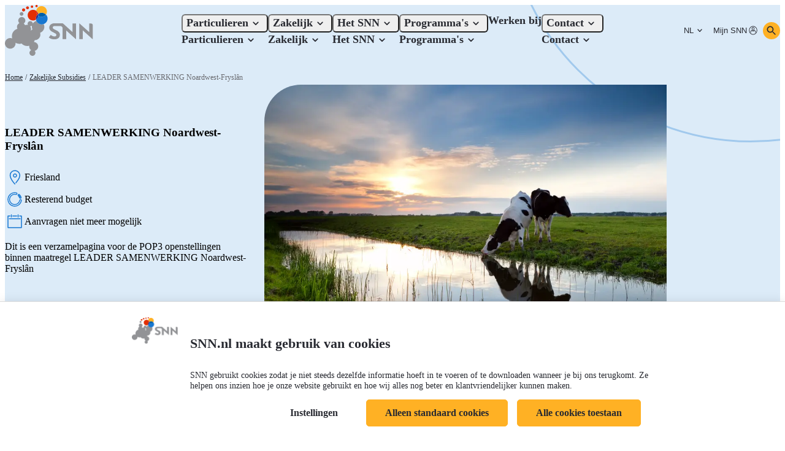

--- FILE ---
content_type: text/html; charset=UTF-8
request_url: https://www.snn.nl/zakelijke-subsidies/leader-samenwerking-noardwest-fryslan
body_size: 50329
content:
<!DOCTYPE html><html lang="nl" dir="ltr" prefix="og: https://ogp.me/ns#" data-theme="business"><head><script data-cookieconsent="ignore">
window.dataLayer = window.dataLayer || [];
function gtag() {
dataLayer.push(arguments);
}
gtag('consent', 'default', {
ad_user_data: 'denied',
ad_personalization: 'denied',
ad_storage: 'denied',
analytics_storage: 'denied',
functionality_storage: 'denied',
personalization_storage: 'denied',
security_storage: 'denied',
});
gtag('set', 'ads_data_redaction', true);
gtag('set', 'url_passthrough', true);
</script><meta charset="utf-8" /><script type="text/javascript" id="Cookiebot" src="https://consent.cookiebot.com/uc.js" data-cbid="92cdab53-6d22-46d7-82de-aaeef623c8c2" data-blockingmode="auto" data-culture="nl"></script><meta name="description" content="Dit is een verzamelpagina voor de POP3 openstellingen binnen maatregel LEADER SAMENWERKING Noardwest-Fryslân" /><link rel="canonical" href="https://www.snn.nl/zakelijke-subsidies/leader-samenwerking-noardwest-fryslan" /><meta property="og:site_name" content="SNN" /><meta property="og:type" content="Subsidie" /><meta property="og:url" content="https://www.snn.nl/zakelijke-subsidies/leader-samenwerking-noardwest-fryslan" /><meta property="og:title" content="LEADER SAMENWERKING Noardwest-Fryslân" /><meta property="og:description" content="Dit is een verzamelpagina voor de POP3 openstellingen binnen maatregel LEADER SAMENWERKING Noardwest-Fryslân" /><meta property="og:image" content="https://www.snn.nl/sites/default/files/styles/large/public/images/BM%20-%20POP3%20-%20Algemeen.png?h=d1cb525d&amp;itok=yfsWI8Uf" /><meta property="og:image:secure_url" content="https://www.snn.nl/sites/default/files/styles/large/public/images/BM%20-%20POP3%20-%20Algemeen.png?h=d1cb525d&amp;itok=yfsWI8Uf" /><meta property="article:author" content="https://www.facebook.com/hetSNN/" /><meta property="article:publisher" content="https://www.facebook.com/hetSNN/" /><meta property="article:published_time" content="24 mrt 2023" /><meta property="article:modified_time" content="5 feb 2024" /><meta name="Generator" content="Drupal 10 (https://www.drupal.org)" /><meta name="MobileOptimized" content="width" /><meta name="HandheldFriendly" content="true" /><meta name="viewport" content="width=device-width, initial-scale=1.0" /><link rel="icon" href="/themes/custom/snn/favicon.ico" type="image/vnd.microsoft.icon" /><link rel="alternate" hreflang="nl" href="https://www.snn.nl/zakelijke-subsidies/leader-samenwerking-noardwest-fryslan" /><title>LEADER SAMENWERKING Noardwest-Fryslân | SNN</title><link rel="preload" href="/themes/custom/snn/assets/fonts/cocogoose-pro.woff2" as="font" type="font/woff2" crossorigin="anonymous"><link rel="preload" href="/themes/custom/snn/assets/fonts/work-sans-regular.woff2" as="font" type="font/woff2" crossorigin="anonymous"><link rel="preload" href="/themes/custom/snn/assets/fonts/work-sans-italic.woff2" as="font" type="font/woff2" crossorigin="anonymous"><link rel="preload" href="/themes/custom/snn/assets/fonts/work-sans-medium.woff2" as="font" type="font/woff2" crossorigin="anonymous"><link rel="preload" href="/themes/custom/snn/assets/fonts/work-sans-semi-bold.woff2" as="font" type="font/woff2" crossorigin="anonymous"><link rel="stylesheet" media="all" href="/sites/default/files/css/css_nJmYXA2hZltQWGZ7e3eT7HZXLoeejcUSo-1HEU5JkuY.css?delta=0&amp;language=nl&amp;theme=snn&amp;include=eJxtkFEOwzAIQy-0tmcigUasJFSQaNvtV1XbD-0ferZsIKvRgjZ2kBme8H54a0sRTSDnWFUoDyGfk0HDCyPAbKOmIGSw6EXTHfXVAhZIFKuEvUekRQOq1MaUwO7wqtrpVrnJPnkFjqtV6hCQb7wfEW3zKAjjpdA18-WPXUuRn1WtQGOvh3UkZ_xM_6O-UHedLQ" /><link rel="stylesheet" media="all" href="/sites/default/files/css/css_yOJ2vKFMdZ8Dh7-yvqpT2NvsWMP75Ds2A5DHumA-bXc.css?delta=1&amp;language=nl&amp;theme=snn&amp;include=eJxtkFEOwzAIQy-0tmcigUasJFSQaNvtV1XbD-0ferZsIKvRgjZ2kBme8H54a0sRTSDnWFUoDyGfk0HDCyPAbKOmIGSw6EXTHfXVAhZIFKuEvUekRQOq1MaUwO7wqtrpVrnJPnkFjqtV6hCQb7wfEW3zKAjjpdA18-WPXUuRn1WtQGOvh3UkZ_xM_6O-UHedLQ" /><link rel="stylesheet" media="print" href="/sites/default/files/css/css_ACDUL6CIj41OLvGQYXx-mOOtonEh2Yyh-mJO2kdbdoo.css?delta=2&amp;language=nl&amp;theme=snn&amp;include=eJxtkFEOwzAIQy-0tmcigUasJFSQaNvtV1XbD-0ferZsIKvRgjZ2kBme8H54a0sRTSDnWFUoDyGfk0HDCyPAbKOmIGSw6EXTHfXVAhZIFKuEvUekRQOq1MaUwO7wqtrpVrnJPnkFjqtV6hCQb7wfEW3zKAjjpdA18-WPXUuRn1WtQGOvh3UkZ_xM_6O-UHedLQ" /><link rel="stylesheet" media="all" href="/sites/default/files/css/css_xHNb2KpoJGy5wYkonaTpJomhL2wEf3avvY19CmbCGg4.css?delta=3&amp;language=nl&amp;theme=snn&amp;include=eJxtkFEOwzAIQy-0tmcigUasJFSQaNvtV1XbD-0ferZsIKvRgjZ2kBme8H54a0sRTSDnWFUoDyGfk0HDCyPAbKOmIGSw6EXTHfXVAhZIFKuEvUekRQOq1MaUwO7wqtrpVrnJPnkFjqtV6hCQb7wfEW3zKAjjpdA18-WPXUuRn1WtQGOvh3UkZ_xM_6O-UHedLQ" /><script type="application/json" data-drupal-selector="drupal-settings-json">{"path":{"baseUrl":"\/","pathPrefix":"","currentPath":"node\/980","currentPathIsAdmin":false,"isFront":false,"currentLanguage":"nl"},"pluralDelimiter":"\u0003","suppressDeprecationErrors":true,"gtag":{"tagId":"","consentMode":true,"otherIds":[],"events":[{"name":"team","data":{"teamnaam":"","subsidie_id":"980","subsidienaam":"LEADER SAMENWERKING Noardwest-Frysl\u00e2n","doelgroep":"Zakelijke subsidies"}}],"additionalConfigInfo":[]},"ajaxPageState":{"libraries":"[base64]","theme":"snn","theme_token":null},"ajaxTrustedUrl":[],"gtm":{"tagId":null,"settings":{"data_layer":"dataLayer","include_classes":false,"allowlist_classes":"","blocklist_classes":"","include_environment":false,"environment_id":"","environment_token":""},"tagIds":["GTM-PZRZ9B6"]},"cookiebot":{"message_placeholder_cookieconsent_optout_marketing_show":false,"message_placeholder_cookieconsent_optout_marketing":"\u003Cdiv class=\u0022cookiebot cookieconsent-optout-marketing\u0022\u003E\n\t\u003Cdiv class=\u0022cookieconsent-optout-marketing__inner\u0022\u003E\n\t\t\u003Cp\u003EAccepteer \u003Ca href=\u0022!cookiebot_renew\u0022\u003Emarketingcookies\u003C\/a\u003E om deze inhoud te bekijken\u003C\/p\u003E\n\t\u003C\/div\u003E\n\u003C\/div\u003E\n"},"user":{"uid":0,"permissionsHash":"bedfbf5ed182630adb19236f1daf9aa7795a5792c2a1105aa29213fb75440380"}}</script><script src="/sites/default/files/js/js_AmmSaglN7DGRWqm87HKbTrvhYWFYkvn_T_DAD_bDYEM.js?scope=header&amp;delta=0&amp;language=nl&amp;theme=snn&amp;include=eJxtzkEKwzAMBMAPJfGTgiwLoVb2BtuhfX5DoYeqvYjdYQ9i4G6SMRN_0qKAuuyTNOl1Yt_oRs9vrMtoLakjk79jhQufLmNj6-wSsHQcBY8WuEo710z9H1eyOB9uReJ4Qq-_fhU-7XgBw8Nb6A"></script><script src="/modules/contrib/google_tag/js/gtag.js?t94742"></script><script src="/modules/contrib/google_tag/js/gtm.js?t94742"></script></head><body data-page="subsidy"> <nav class="m-skip-links" aria-label="Skiplinks"> <a class="m-skip-links__link m-button" href="#main"> <span class="m-button__label">Direct naar inhoud</span> </a> </nav> <noscript><iframe src="https://www.googletagmanager.com/ns.html?id=GTM-PZRZ9B6"
height="0" width="0" style="display:none;visibility:hidden"></iframe></noscript><div class="t-wrapper dialog-off-canvas-main-canvas" data-off-canvas-main-canvas=""> <header class="o-header js-header"><div class="t-layout t-layout--theme-primary t-layout--inset-small"><div class="t-container t-container--is-limit o-header__content"> <a class="o-header__brand m-brand" id="system-branding-block" href="/" aria-label="SNN, naar de homepage"> <svg xmlns="http://www.w3.org/2000/svg" fill="none" viewBox="0 0 152 88" width="152" height="88"> <path fill="#929396" fill-rule="evenodd" d="M116.488 32.1552v14.9367L100.75 32.6966c-.701-.6373-1.6161-.9899-2.5648-.9884v-.0021H85.4793c-5.2139 0-9.152 3.0282-9.152 7.5381 0 3.3746 2.1422 5.6788 5.4908 7.4322l4.7634 2.4816c.8664.4449 1.9706 1.3431 1.9706 2.6505 0 1.9601-1.3127 2.7156-3.177 2.7156-2.5548 0-4.8318-1.4449-6.4919-2.7156l-3.3485 4.5403c3.4528 2.6506 6.8382 3.1343 9.5299 3.1343 6.4224 0 9.6004-3.4417 9.6004-8.0209 0-3.8551-3.0054-6.0586-6.2171-7.6388l-3.7296-1.8615c-1.4138-.7219-2.3454-1.341-2.3454-2.959s1.3106-2.4428 3.1064-2.4428h10.0405v.0011c.9989.0001 1.9577.3916 2.6696 1.09.7119.6985 1.1198 1.6478 1.1359 2.6434v18.9115h6.1117V44.0647l17.127 15.475V32.1552h-6.077.001Zm31.907.0021v-.0032h-3.221v14.9378l-17.162-15.3764v27.4916h6.111V44.0615l17.127 15.4772V34.9904c-.003-.7528-.306-1.4738-.841-2.0048-.535-.531-1.26-.8289-2.015-.8283" clip-rule="evenodd"/> <path fill="#E22F03" fill-rule="evenodd" d="M34.8759 8.66786c0 .71736-.285 1.40534-.7922 1.91254-.5073.5073-1.1952.7923-1.9126.7923-.7173 0-1.4053-.285-1.9126-.7923-.5072-.5072-.7922-1.19518-.7922-1.91254.0005-.71691.2856-1.40429.7927-1.91105.5072-.50676 1.1947-.79142 1.9116-.79142 1.4893 0 2.7044 1.20949 2.7044 2.70247h.0009Zm6.4718-3.69375c0 .32379-.0638.64441-.1877.94355-.1239.29914-.3055.57094-.5345.7999-.2289.22895-.5008.41057-.7999.53447-.2991.12391-.6198.18769-.9435.18769-.3238 0-.6444-.06378-.9436-.18769-.2991-.1239-.5709-.30552-.7999-.53447-.2289-.22896-.4106-.50076-.5345-.7999-.1239-.29914-.1877-.61976-.1877-.94355-.0007-.324.0626-.64495.1862-.94442.1237-.29947.3053-.57157.5344-.80067.2291-.2291.5012-.41069.8006-.53434.2995-.12365.6205-.18692.9445-.18618.3238-.00024.6445.06336.9438.18719.2992.12382.5712.30542.8002.53442.229.22901.4106.50091.5344.80016.1238.29925.1874.61998.1872.94384Zm7.3334-1.90889c.0005.55615-.2199 1.08975-.6126 1.48353-.3927.39379-.9257.61554-1.4819.61653-.2758.00012-.5489-.05412-.8038-.15961-.2548-.10549-.4864-.26018-.6814-.45521-.1951-.19503-.3497-.42659-.4552-.68144-.1055-.25484-.1598-.52798-.1596-.8038-.0004-.27602.0536-.5494.159-.80451.1054-.25512.26-.48696.4551-.68226.195-.19531.4266-.35025.6816-.45596.255-.10571.5283-.160123.8043-.160122 1.1564 0 2.0945.941852 2.0945 2.102852ZM56.38 1.94246c.0009.25589-.0489.50943-.1464.74601-.0976.23657-.241.4515-.422.6324-.181.18091-.396.32421-.6326.42166-.2366.09744-.4902.1471-.7461.14611-.3843-.00073-.7598-.11534-1.079-.32936-.3192-.21401-.5678-.51781-.7145-.87305-.1466-.35523-.1847-.74596-.1094-1.12282.0753-.37687.2606-.722968.5325-.994588.2718-.27162.6181-.456576.9951-.5315066.3769-.0749308.7676-.03647543 1.1227.1105086.3551.146985.6586.395905.8723.715321.2137.319415.328.694995.3284 1.079315" clip-rule="evenodd"/> <path fill="#929396" fill-rule="evenodd" d="M54.1231 27.5656c-2.4969.7273-4.6464 2.333-6.0521 4.5209-.0975-1.118-.6103-2.1589-1.4373-2.9176-.827-.7586-1.9082-1.1799-3.0305-1.1808-.7774.0007-1.5412.2032-2.2168.5878-.6756.3845-1.2398.9378-1.6374 1.6058-.3976.668-.615 1.4278-.6308 2.205-.0158.7772.1704 1.5452.5404 2.2289-1.6573-.4431-3.4183-.2818-4.9676.455-.5208-1.1455-1.3286-2.1371-2.3453-2.8787 1.0722-.6821 1.9042-1.6825 2.3795-2.8611.4753-1.1786.57-2.4763.271-3.7114-.299-1.2351-.9768-2.3458-1.9385-3.1765-.9617-.8307-2.1591-1.3398-3.4246-1.456-1.2654-.1163-2.5356.1662-3.6325.8078-1.0969.6416-1.9657 1.6102-2.4847 2.7702-.5191 1.1599-.6623 2.4532-.4097 3.6986.2527 1.2454.8885 2.3807 1.8184 3.2467-.8699.417-1.6482 1.0029-2.2895 1.7235-.6414.7207-1.133 1.5616-1.4463 2.4741-.3133.9124-.442 1.878-.3785 2.8406.0634.9626.3176 1.903.7479 2.7665-5.5336 1.5862-9.5808 6.6815-9.5808 12.7215 0 1.3513.2024 2.654.5782 3.8821-1.0757-.4261-2.2225-.6441-3.37951-.6425-5.06643 0-9.17608881 4.1032-9.17608881 9.1705-.00061287 1.2052.23631581 2.3987.69723981 3.5123.460929 1.1136 1.136809 2.1254 1.989009 2.9776.8522.8522 1.86401 1.528 2.97758 1.989 1.11357.4609 2.30707.6978 3.51226.6972 1.30071.0009 2.58671-.2751 3.77251-.8095 1.1859-.5344 2.2445-1.315 3.1054-2.29.861-.975 1.5046-2.1221 1.8881-3.3649.3835-1.2429.4982-2.5532.3364-3.8438 2.0842 1.2857 4.4855 1.9648 6.9343 1.9611 1.2272 0 2.4143-.1678 3.5408-.4802 1.2313 1.3261 2.7232 2.3835 4.3823 3.1059 1.6591.7225 3.4496 1.0943 5.2591 1.0923 1.2263 0 2.4125-.1678 3.538-.4793-.2529 1.4571-.0819 2.9561.4926 4.3188.5745 1.3628 1.5283 2.5318 2.748 3.3681-1.0541.5048-1.9052 1.353-2.4137 2.4054-.5084 1.0523-.644 2.2463-.3844 3.3858.2597 1.1396.899 2.157 1.8131 2.8853.9141.7282 2.0487 1.1241 3.2175 1.1225.9982-.0003 1.9748-.2904 2.8113-.8351s1.4968-1.3206 1.9007-2.2334c.4039-.9128.5341-1.9233.3747-2.9087-.1595-.9854-.6016-1.9033-1.2727-2.6422 3.4709-.7619 6.067-3.856 6.067-7.5479 0-4.1311-3.2358-7.5068-7.311-7.726.5501-1.0128.9646-2.0935 1.2328-3.2144l.2136.0028c5.3368 0 9.661-4.3251 9.661-9.6648 0-1.1003-.1847-2.1597-.5241-3.1454 4.2523-1.4342 7.3147-5.4581 7.3147-10.1935 0-1.7345-.4112-3.3729-1.1404-4.823-1.0813.3831-2.2203.578-3.3674.5763-4.1414 0-7.6999-2.5038-9.2442-6.0801l.001.0009Zm-9.7673 17.0812c.4436-.953.6728-1.9917.6714-3.0429.0021-1.7009-.5978-3.3477-1.6935-4.6486 1.1827.0728 2.346-.327 3.234-1.1116-.131.6751-.1968 1.3611-.1967 2.0488 0 1.6319.3636 3.1771 1.0145 4.5619-1.143.5266-2.1724 1.271-3.0307 2.1914l.001.001ZM28.6846 18.7626c.8478-.0004 1.6608-.3376 2.26-.9373.5992-.5998.9357-1.413.9353-2.2608-.0004-.8479-.3375-1.6608-.9373-2.2601-.5997-.5992-1.413-.9356-2.2608-.9353-.8479.0004-1.661.3376-2.2603.9375-.5994.5998-.9358 1.4132-.9355 2.2611.0004.848.3376 1.661.9374 2.2604.5999.5993 1.4133.9358 2.2612.9354" clip-rule="evenodd"/> <path fill="#26247B" fill-rule="evenodd" d="M57.4028 15.4753c-.6072.4466-1.1622.9603-1.6543 1.5313.5333.6901 1.1611 1.3016 1.8651 1.8165.1337-1.1194.0623-2.2539-.2108-3.3478Z" clip-rule="evenodd"/> <path fill="#2E3192" fill-rule="evenodd" d="M55.7483 17.0066c-1.5816 1.8269-2.4502 4.1635-2.446 6.5799 0 .6481.0624 1.2804.1799 1.8931 1.1336-.7399 2.091-1.7194 2.8048-2.8695.7137-1.1501 1.1665-2.4428 1.3263-3.7869-.7041-.5147-1.332-1.1262-1.865-1.8166Z" clip-rule="evenodd"/> <path fill="#005FA8" fill-rule="evenodd" d="M63.3673 13.517c-2.2325 0-4.2952.7273-5.9645 1.9583.2731 1.0938.3445 2.2283.2108 3.3478 1.5839 1.1615 3.4976 1.7865 5.4618 1.7839 1.4902.0009 2.9586-.3584 4.2801-1.0471 1.3214-.6888 2.4569-1.6867 3.3098-2.9087-.9392-.9914-2.0709-1.7807-3.3258-2.3194-1.2549-.5388-2.6066-.8158-3.9722-.8139" clip-rule="evenodd"/> <path fill="#D2232A" fill-rule="evenodd" d="M53.8871 10.2513c-.0429.3628-.0653.7302-.0653 1.1051 0 2.1262.718 4.0873 1.9266 5.6502.4923-.5702 1.0468-1.0835 1.6534-1.5303-.5257-2.0988-1.7695-3.9474-3.5157-5.225" clip-rule="evenodd"/> <path fill="#E22F03" fill-rule="evenodd" d="M48.4291 8.46925c-5.1149 0-9.2562 4.14415-9.2562 9.25725 0 5.1102 4.1413 9.2563 9.2562 9.2563 1.8651 0 3.6005-.5521 5.0525-1.5023-.1194-.6243-.1793-1.2585-.1791-1.894 0-2.5178.9214-4.8165 2.4451-6.5799-1.2518-1.6176-1.9297-3.6058-1.9266-5.6512 0-.3739.0224-.7413.0653-1.1041-1.5824-1.16097-3.4946-1.78541-5.4572-1.78205Z" clip-rule="evenodd"/> <path fill="#FFB124" fill-rule="evenodd" d="M63.0754 2.09546c-4.7373 0-8.6436 3.56226-9.1892 8.15594 1.7466 1.2775 2.991 3.126 3.5175 5.2249 1.7266-1.2752 3.8171-1.962 5.9636-1.9592 2.874 0 5.4646 1.2029 7.2989 3.1333 1.0867-1.5515 1.668-3.4007 1.6645-5.2949 0-5.11308-4.1451-9.26004-9.2553-9.26004Z" clip-rule="evenodd"/> <path fill="#1677D1" fill-rule="evenodd" d="M70.6652 16.6503c-.8527 1.2222-1.9881 2.2202-3.3096 2.909-1.3216.6887-2.79 1.0479-4.2803 1.0468-1.9641.0033-3.8779-.6214-5.4618-1.783-.1597 1.3443-.6124 2.6371-1.3262 3.7874-.7138 1.1503-1.6712 2.13-2.8049 2.8699.8878 4.6468 4.9779 8.1652 9.8848 8.1652 5.5598 0 10.0639-4.5078 10.0639-10.0592 0-2.6903-1.0519-5.1308-2.7659-6.9361Z" clip-rule="evenodd"/></svg></a><div class="u-hide@max:large"> <nav id="menu-blockmain" class="m-menu-main js-menu-main" aria-label="Hoofdnavigatie"><ul class="m-menu-main__list m-menu-main__list--level:0"><li class="m-menu-main__item"> <button aria-expanded="false" class="m-menu-main__link m-menu-main__handler"> Particulieren <span class="m-menu-main__arrow m-icon" aria-hidden="true"> <svg xmlns="http://www.w3.org/2000/svg" height="24px" viewBox="0 0 24 24" width="24px"><path d="M0 0h24v24H0V0z" fill="none"/><path d="M9.29 6.71c-.39.39-.39 1.02 0 1.41L13.17 12l-3.88 3.88c-.39.39-.39 1.02 0 1.41.39.39 1.02.39 1.41 0l4.59-4.59c.39-.39.39-1.02 0-1.41L10.7 6.7c-.38-.38-1.02-.38-1.41.01z"/></svg></span> </button> <a href="/subsidies-voor-particulieren" aria-expanded="false" class="m-menu-main__link m-menu-main__handler"> Particulieren <span class="m-menu-main__arrow m-icon" aria-hidden="true"> <svg xmlns="http://www.w3.org/2000/svg" height="24px" viewBox="0 0 24 24" width="24px"><path d="M0 0h24v24H0V0z" fill="none"/><path d="M9.29 6.71c-.39.39-.39 1.02 0 1.41L13.17 12l-3.88 3.88c-.39.39-.39 1.02 0 1.41.39.39 1.02.39 1.41 0l4.59-4.59c.39-.39.39-1.02 0-1.41L10.7 6.7c-.38-.38-1.02-.38-1.41.01z"/></svg></span> </a><ul class="m-menu-main__list m-menu-main__list--level:1"><li class="m-menu-main__item"> <button class="m-menu-main__link m-menu-main__handler--back"> <span class="m-menu-main__arrow m-icon" aria-hidden="true"> <svg xmlns="http://www.w3.org/2000/svg" height="24px" viewBox="0 0 24 24" width="24px"><path d="M0 0h24v24H0V0z" fill="none"/><path d="M14.71 6.71c-.39-.39-1.02-.39-1.41 0L8.71 11.3c-.39.39-.39 1.02 0 1.41l4.59 4.59c.39.39 1.02.39 1.41 0 .39-.39.39-1.02 0-1.41L10.83 12l3.88-3.88c.39-.39.38-1.03 0-1.41z"/></svg></span> Terug </button></li><li class="m-menu-main__item"> <a href="/subsidies-voor-particulieren/aanbod-voor-particulieren" aria-expanded="false" class="m-menu-main__link"> <span class="m-menu-main__icon m-menu-main__icon--theme-private m-icon" aria-hidden="true"> <svg xmlns="http://www.w3.org/2000/svg" viewBox="0 0 24 24"><path d="M20.13 4.12c-.35 0-.64.29-.64.64v15.96H4.52V3.28h15.62c.35 0 .64-.29.64-.64S20.49 2 20.14 2H3.88c-.35 0-.64.29-.64.64v18.72c0 .35.29.64.64.64h16.26c.35 0 .64-.29.64-.64V4.76c0-.35-.29-.64-.64-.64Z" /><path d="M18.18 7.98c.35 0 .64-.29.64-.64s-.29-.64-.64-.64h-2.13V4.57c0-.35-.29-.64-.64-.64s-.64.29-.64.64V6.7H5.89c-.35 0-.64.29-.64.64s.29.64.64.64h8.88v3.44H5.89c-.35 0-.64.29-.64.64s.29.64.64.64h8.88v3.44H5.89c-.35 0-.64.29-.64.64s.29.64.64.64h8.88v2.2c0 .35.29.64.64.64s.64-.29.64-.64v-2.2h2.13c.35 0 .64-.29.64-.64s-.29-.64-.64-.64h-2.13V12.7h2.13c.35 0 .64-.29.64-.64s-.29-.64-.64-.64h-2.13V7.98h2.13Z" /></svg></span> Overzicht subsidies </a></li></ul></li><li class="m-menu-main__item"> <button class="m-menu-main__link m-menu-main__handler" aria-expanded="false"> Zakelijk <span class="m-menu-main__arrow m-icon" aria-hidden="true"> <svg xmlns="http://www.w3.org/2000/svg" height="24px" viewBox="0 0 24 24" width="24px"><path d="M0 0h24v24H0V0z" fill="none"/><path d="M9.29 6.71c-.39.39-.39 1.02 0 1.41L13.17 12l-3.88 3.88c-.39.39-.39 1.02 0 1.41.39.39 1.02.39 1.41 0l4.59-4.59c.39-.39.39-1.02 0-1.41L10.7 6.7c-.38-.38-1.02-.38-1.41.01z"/></svg></span> </button> <a href="/zakelijke-subsidies" class="m-menu-main__link m-menu-main__handler" aria-expanded="false"> Zakelijk <span class="m-menu-main__arrow m-icon" aria-hidden="true"> <svg xmlns="http://www.w3.org/2000/svg" height="24px" viewBox="0 0 24 24" width="24px"><path d="M0 0h24v24H0V0z" fill="none"/><path d="M9.29 6.71c-.39.39-.39 1.02 0 1.41L13.17 12l-3.88 3.88c-.39.39-.39 1.02 0 1.41.39.39 1.02.39 1.41 0l4.59-4.59c.39-.39.39-1.02 0-1.41L10.7 6.7c-.38-.38-1.02-.38-1.41.01z"/></svg></span> </a><ul class="m-menu-main__list m-menu-main__list--level:1"><li class="m-menu-main__item"> <button class="m-menu-main__link m-menu-main__handler--back"> <span class="m-menu-main__arrow m-icon" aria-hidden="true"> <svg xmlns="http://www.w3.org/2000/svg" height="24px" viewBox="0 0 24 24" width="24px"><path d="M0 0h24v24H0V0z" fill="none"/><path d="M14.71 6.71c-.39-.39-1.02-.39-1.41 0L8.71 11.3c-.39.39-.39 1.02 0 1.41l4.59 4.59c.39.39 1.02.39 1.41 0 .39-.39.39-1.02 0-1.41L10.83 12l3.88-3.88c.39-.39.38-1.03 0-1.41z"/></svg></span> Terug </button></li><li class="m-menu-main__item"> <a href="/zakelijke-subsidies/subsidies-voor-zakelijk" aria-expanded="false" class="m-menu-main__link"> <span class="m-menu-main__icon m-menu-main__icon--theme-business m-icon" aria-hidden="true"> <svg xmlns="http://www.w3.org/2000/svg" viewBox="0 0 24 24"><path d="M20.13 4.12c-.35 0-.64.29-.64.64v15.96H4.52V3.28h15.62c.35 0 .64-.29.64-.64S20.49 2 20.14 2H3.88c-.35 0-.64.29-.64.64v18.72c0 .35.29.64.64.64h16.26c.35 0 .64-.29.64-.64V4.76c0-.35-.29-.64-.64-.64Z" /><path d="M18.18 7.98c.35 0 .64-.29.64-.64s-.29-.64-.64-.64h-2.13V4.57c0-.35-.29-.64-.64-.64s-.64.29-.64.64V6.7H5.89c-.35 0-.64.29-.64.64s.29.64.64.64h8.88v3.44H5.89c-.35 0-.64.29-.64.64s.29.64.64.64h8.88v3.44H5.89c-.35 0-.64.29-.64.64s.29.64.64.64h8.88v2.2c0 .35.29.64.64.64s.64-.29.64-.64v-2.2h2.13c.35 0 .64-.29.64-.64s-.29-.64-.64-.64h-2.13V12.7h2.13c.35 0 .64-.29.64-.64s-.29-.64-.64-.64h-2.13V7.98h2.13Z" /></svg></span> Overzicht subsidies </a></li></ul></li><li class="m-menu-main__item"> <button aria-expanded="false" class="m-menu-main__link m-menu-main__handler"> Het SNN <span class="m-menu-main__arrow m-icon" aria-hidden="true"> <svg xmlns="http://www.w3.org/2000/svg" height="24px" viewBox="0 0 24 24" width="24px"><path d="M0 0h24v24H0V0z" fill="none"/><path d="M9.29 6.71c-.39.39-.39 1.02 0 1.41L13.17 12l-3.88 3.88c-.39.39-.39 1.02 0 1.41.39.39 1.02.39 1.41 0l4.59-4.59c.39-.39.39-1.02 0-1.41L10.7 6.7c-.38-.38-1.02-.38-1.41.01z"/></svg></span> </button> <a href="/over-het-snn" aria-expanded="false" class="m-menu-main__link m-menu-main__handler"> Het SNN <span class="m-menu-main__arrow m-icon" aria-hidden="true"> <svg xmlns="http://www.w3.org/2000/svg" height="24px" viewBox="0 0 24 24" width="24px"><path d="M0 0h24v24H0V0z" fill="none"/><path d="M9.29 6.71c-.39.39-.39 1.02 0 1.41L13.17 12l-3.88 3.88c-.39.39-.39 1.02 0 1.41.39.39 1.02.39 1.41 0l4.59-4.59c.39-.39.39-1.02 0-1.41L10.7 6.7c-.38-.38-1.02-.38-1.41.01z"/></svg></span> </a><ul class="m-menu-main__list m-menu-main__list--level:1"><li class="m-menu-main__item"> <button class="m-menu-main__link m-menu-main__handler--back"> <span class="m-menu-main__arrow m-icon" aria-hidden="true"> <svg xmlns="http://www.w3.org/2000/svg" height="24px" viewBox="0 0 24 24" width="24px"><path d="M0 0h24v24H0V0z" fill="none"/><path d="M14.71 6.71c-.39-.39-1.02-.39-1.41 0L8.71 11.3c-.39.39-.39 1.02 0 1.41l4.59 4.59c.39.39 1.02.39 1.41 0 .39-.39.39-1.02 0-1.41L10.83 12l3.88-3.88c.39-.39.38-1.03 0-1.41z"/></svg></span> Terug </button></li><li class="m-menu-main__item"> <a href="/over-het-snn" aria-expanded="false" class="m-menu-main__link"> <span class="m-menu-main__icon m-menu-main__icon--theme-private m-icon" aria-hidden="true"> <svg xmlns="http://www.w3.org/2000/svg" viewBox="0 0 24 24"><path d="M15.34 15.95c-.16.16-.25.38-.25.61s.09.45.25.61c.16.16.38.25.61.25s.45-.09.61-.25c.16-.16.26-.38.26-.61s-.09-.45-.26-.61c-.32-.32-.9-.32-1.22 0ZM7.43 15.95c-.16.16-.25.38-.25.61s.09.45.25.61c.16.16.39.25.61.25s.45-.09.61-.25c.16-.16.25-.38.25-.61s-.09-.45-.25-.61c-.32-.32-.9-.32-1.23 0ZM16.57 13.33c-.32-.32-.9-.32-1.22 0-.16.16-.25.38-.25.61s.09.45.25.61c.16.16.38.26.61.26s.45-.09.61-.26c.16-.16.26-.38.26-.61s-.09-.45-.26-.61ZM10.68 13.07a.87.87 0 1 0 .001 1.741.87.87 0 0 0-.001-1.741ZM13.32 13.07a.87.87 0 1 0 .001 1.741.87.87 0 0 0-.001-1.741ZM8.66 13.33c-.32-.32-.9-.32-1.23 0-.16.16-.25.38-.25.61s.09.45.25.61c.16.16.39.26.61.26s.45-.09.61-.26c.16-.16.25-.38.25-.61s-.09-.45-.25-.61ZM16.57 10.71c-.32-.32-.9-.32-1.22 0-.16.16-.25.38-.25.61s.09.45.25.61c.16.16.38.25.61.25s.45-.09.61-.25c.16-.16.26-.38.26-.61s-.09-.45-.26-.61ZM13.32 10.46c-.48 0-.87.38-.87.86a.87.87 0 0 0 1.74 0c0-.48-.39-.86-.87-.86ZM10.68 10.46c-.48 0-.87.38-.87.86a.87.87 0 0 0 1.74 0c0-.48-.39-.86-.87-.86ZM8.66 10.71c-.32-.32-.9-.32-1.23 0-.16.16-.25.38-.25.61s.09.45.25.61c.16.16.38.25.61.25s.45-.09.61-.25c.16-.16.25-.38.25-.61s-.09-.45-.25-.61ZM16.57 8.09c-.32-.32-.9-.32-1.22 0-.16.16-.25.39-.25.61s.09.45.25.61c.16.16.38.25.61.25s.45-.09.61-.25c.16-.16.26-.38.26-.61s-.09-.45-.26-.61ZM10.68 7.83a.87.87 0 1 0 .001 1.741.87.87 0 0 0-.001-1.741ZM13.32 7.83a.87.87 0 1 0 .001 1.741.87.87 0 0 0-.001-1.741ZM8.66 8.09c-.32-.32-.9-.32-1.23 0-.16.16-.25.38-.25.61s.09.45.25.61c.16.16.38.25.61.25s.45-.09.61-.25c.16-.16.25-.38.25-.61s-.09-.45-.25-.61ZM14.87 5.56c0-.35-.29-.64-.64-.64H9.77c-.35 0-.64.29-.64.64s.29.64.64.64h4.46c.35 0 .64-.29.64-.64Z" /><path d="M21.36 13.4h-2.18V4.41c0-.35-.29-.64-.64-.64s-.64.29-.64.64V20.71h-3.4v-4.16c0-.35-.29-.64-.64-.64h-3.71c-.35 0-.64.29-.64.64v4.16h-3.4V3.28h12.43c.35 0 .64-.29.64-.64S18.89 2 18.54 2H5.46c-.35 0-.64.29-.64.64v4.32H2.64c-.35 0-.64.29-.64.64v13.76c0 .35.29.64.64.64H3.8c.35 0 .64-.29.64-.64s-.29-.64-.64-.64h-.52V8.24h1.54v13.12c0 .35.29.64.64.64h6.65c.35 0 .64-.29.64-.64s-.29-.64-.64-.64h-1.33V17.2h2.43v4.16c0 .35.29.64.64.64h4.68c.35 0 .64-.29.64-.64v-6.68h1.54v6.04h-.52c-.35 0-.64.29-.64.64s.29.64.64.64h1.16c.35 0 .64-.29.64-.64v-7.32c0-.35-.29-.64-.64-.64Z" /></svg></span> Over SNN </a></li><li class="m-menu-main__item"> <a href="/over-het-snn/nieuws" aria-expanded="false" class="m-menu-main__link"> <span class="m-menu-main__icon m-menu-main__icon--theme-private m-icon" aria-hidden="true"> <svg xmlns="http://www.w3.org/2000/svg" viewBox="0 0 24 24" width="24" height="24"> <path fill="none" d="M0 0h24v24H0z"/> <path d="M11.9827 19.8752c-.3467 0-.6239-.2773-.6239-.6239 0-.2773-.2773-.6586-.7626-.6586H4.46101c-.34663 0-.62392-.2773-.62392-.6239V4.62392c0-.34662.27729-.62392.62392-.62392h6.13519c.5546 0 1.0398.20797 1.3865.55459C12.3293 4.24263 12.8146 4 13.3692 4h6.1351c.3467 0 .6239.2773.6239.62392V17.9341c0 .3467-.2772.624-.6239.624h-6.1005c-.4506 0-.7626.3812-.7626.6585 0 .3813-.2772.6586-.6585.6586Zm-6.86312-2.565h5.51122c.5546 0 1.0399.208 1.3865.5546.3467-.3119.8319-.5546 1.3865-.5546h5.5113V5.2825h-5.5113c-.4506 0-.7626.38128-.7626.65857 0 .34662-.2772.62392-.6239.62392-.3466 0-.6239-.2773-.6239-.62392 0-.27729-.2773-.65857-.7626-.65857H5.11958v12.0277Z"/> <path d="M11.9827 20.4991c-.3467 0-.6239-.2773-.6239-.6239v-.6239c0-.3466.2772-.6239.6239-.6239.3466 0 .6239.2773.6239.6239v.5893c.0346.3466-.2426.6585-.6239.6585Zm0-3.3275c-.3467 0-.6239-.2773-.6239-.6239V5.94107c0-.34662.2772-.62391.6239-.62391.3466 0 .6239.27729.6239.62391V16.5477c.0346.3466-.2426.6239-.6239.6239Z"/> <path d="M21.3414 20.4991H2.62392C2.2773 20.4991 2 20.2218 2 19.8752V6.21837c0-.34662.2773-.62392.62392-.62392h1.83709c.34662 0 .62391.2773.62391.62392 0 .34662-.27729.62392-.62391.62392H3.2825V19.182h17.435V6.87695H19.539c-.3466 0-.6239-.2773-.6239-.62392 0-.34662.2773-.62391.6239-.62391h1.8371c.3466 0 .6239.27729.6239.62391V19.8752c0 .312-.2773.6239-.6586.6239Z"/> <path d="M17.7712 9.68458h-4.0554c-.3466 0-.6239-.2773-.6239-.62392 0-.34662.2773-.62392.6239-.62392h4.0208c.3466 0 .6239.2773.6239.62392.0346.34662-.2426.62392-.5893.62392Zm0 2.18372h-4.0554c-.3466 0-.6239-.2773-.6239-.6239 0-.3467.2773-.6239.6239-.6239h4.0208c.3466 0 .6239.2772.6239.6239.0346.3466-.2426.6239-.5893.6239Zm0 2.1837h-4.0554c-.3466 0-.6239-.2773-.6239-.6239s.2773-.6239.6239-.6239h4.0208c.3466 0 .6239.2773.6239.6239s-.2426.6239-.5893.6239Zm-1.6291 2.1837h-2.4263c-.3466 0-.6239-.2773-.6239-.6239s.2773-.6239.6239-.6239h2.4263c.3466 0 .6239.2773.6239.6239s-.2773.6239-.6239.6239ZM9.45234 7.50087H7.06066c-.34662 0-.62392-.2773-.62392-.62392 0-.34662.2773-.62392.62392-.62392h2.39168c.34662 0 .62396.2773.62396.62392 0 .34662-.27734.62392-.62396.62392Zm.83186 2.18371H6.22877c-.34662 0-.62392-.2773-.62392-.62392 0-.34662.2773-.62392.62392-.62392h4.02083c.3466 0 .6239.2773.6239.62392.0346.34662-.2427.62392-.5893.62392Zm0 2.18372H6.22877c-.34662 0-.62392-.2773-.62392-.6239 0-.3467.2773-.6239.62392-.6239h4.02083c.3466 0 .6239.2772.6239.6239.0346.3466-.2427.6239-.5893.6239Zm0 2.1837H6.22877c-.34662 0-.62392-.2773-.62392-.6239s.2773-.6239.62392-.6239h4.02083c.3466 0 .6239.2773.6239.6239s-.2427.6239-.5893.6239Zm0 2.1837H6.22877c-.34662 0-.62392-.2773-.62392-.6239s.2773-.6239.62392-.6239h4.02083c.3466 0 .6239.2773.6239.6239s-.2427.6239-.5893.6239Z"/></svg></span> Nieuws </a></li><li class="m-menu-main__item"> <a href="/raak-geinspireerd" aria-expanded="false" class="m-menu-main__link"> <span class="m-menu-main__icon m-menu-main__icon--theme-private m-icon" aria-hidden="true"> <svg xmlns="http://www.w3.org/2000/svg" viewBox="0 0 24 24"><path d="M12 14.34c-.2 0-.44-.1-.55-.31a.63.63 0 0 1 .25-.87c2.04-1.18 3.11-2.46 3.43-4.09.14-.73-.1-1.9-.8-2.74a2.65 2.65 0 0 0-2.08-.97c-1.18 0-1.84.6-2.18 1.11a3.47 3.47 0 0 0-.25 3.16c.14.3-.03.69-.34.83-.32.14-.7-.04-.84-.35A4.73 4.73 0 0 1 9 5.74a3.79 3.79 0 0 1 3.26-1.66 3.9 3.9 0 0 1 3.08 1.42 4.87 4.87 0 0 1 1.08 3.78c-.49 2.63-2.53 4.09-4.06 4.96a.78.78 0 0 1-.34.1Z" /><path d="M19.88 22H4.62a.62.62 0 0 1-.62-.62c0-.35.28-.63.62-.63h14.63c-.03-2.25-.17-3.74-.45-4.43-.35-.94-1.87-1.77-2.8-2.19-.6 1.28-2.12 4.4-3.2 5.82-.24.32-.8.32-1.04 0a45.07 45.07 0 0 1-3.18-5.82c-.98.38-2.5 1.21-2.85 2.15a6.92 6.92 0 0 0-.3 2.77v.6c0 .34-.29.62-.63.62-.35 0-.66-.25-.66-.63v-.59a7.9 7.9 0 0 1 .41-3.25c.73-1.88 3.78-3.05 4.13-3.16.31-.1.66.04.8.35.03.03 1.56 3.4 2.8 5.4 1.25-1.97 2.78-5.37 2.81-5.4a.64.64 0 0 1 .8-.35c.35.14 3.4 1.32 4.12 3.16.49 1.24.52 3.74.52 5.54 0 .38-.27.66-.65.66ZM9.03 12.4c-.49 0-.94-.1-1.32-.35a2.29 2.29 0 0 1-1.08-1.42c-.62-.1-1-.42-1.24-.7a2.32 2.32 0 0 1-.6-1.59c0-1.14.77-2.32 2.02-2.56A5.43 5.43 0 0 1 12.1 2a5.64 5.64 0 0 1 5.55 3.67 2.66 2.66 0 0 1 2.15 2.64 2.34 2.34 0 0 1-2.46 2.36.62.62 0 0 1-.63-.63c0-.35.28-.62.62-.62.42 0 .7-.1.9-.31.18-.18.28-.45.28-.77 0-.69-.48-1.42-1.35-1.42a.63.63 0 0 1-.62-.48 4.34 4.34 0 0 0-4.44-3.16c-3.47 0-4.16 3.12-4.2 3.26a.63.63 0 0 1-.62.52c-.9 0-1.25.8-1.25 1.32 0 .28.1.55.25.73.17.2.48.3.83.3s.62.25.62.6c0 0 .07.69.6.97.51.27 1.34.17 2.42-.35.31-.14.7 0 .87.31.13.31 0 .7-.32.87-.83.38-1.63.59-2.28.59Z"/><path d="M12.15 11.12c0 .48-.39.86-.87.86a.86.86 0 0 1-.87-.86c0-.49.38-.87.87-.87.48 0 .87.42.87.87Z"/></svg></span> Raak geïnspireerd </a></li><li class="m-menu-main__item"> <a href="/over-het-snn/kennisbank" aria-expanded="false" class="m-menu-main__link"> <span class="m-menu-main__icon m-menu-main__icon--theme-private m-icon" aria-hidden="true"> <svg xmlns="http://www.w3.org/2000/svg" viewBox="0 0 24 24"><path d="M21 15.3H6.07c-1.29 0-2.3 1.32-2.3 3.02s1.01 3.02 2.3 3.02h14.94c.35 0 .64-.29.64-.64s-.29-.64-.64-.64h-4.46c-.48 0-1.02-.71-1.02-1.74s.54-1.74 1.02-1.74h4.46c.35 0 .64-.29.64-.64s-.29-.64-.64-.64Zm-6.35 4.75H6.07c-.48 0-1.02-.71-1.02-1.74s.54-1.74 1.02-1.74h8.59c-.26.49-.41 1.08-.41 1.74s.15 1.25.41 1.74Z" /><path d="M21 17.68h-4.46c-.35 0-.64.29-.64.64s.29.64.64.64H21c.35 0 .64-.29.64-.64s-.29-.64-.64-.64ZM21 7.05h-4.46c-.48 0-1.02-.71-1.02-1.74s.54-1.74 1.02-1.74H21c.35 0 .64-.29.64-.64s-.29-.64-.64-.64H6.07c-1.29 0-2.3 1.33-2.3 3.02s1.01 3.02 2.3 3.02h14.94c.35 0 .64-.29.64-.64s-.29-.64-.64-.64ZM6.07 3.58h8.59c-.26.49-.41 1.08-.41 1.74s.15 1.25.41 1.74H6.07c-.48 0-1.02-.71-1.02-1.74s.54-1.74 1.02-1.74Z" /><path d="M21 4.67h-4.46c-.35 0-.64.29-.64.64s.29.64.64.64H21c.35 0 .64-.29.64-.64s-.29-.64-.64-.64ZM18.88 14.83c.35 0 .64-.29.64-.64s-.29-.64-.64-.64h-4.46c-.48 0-1.02-.71-1.02-1.74s.54-1.74 1.02-1.74h4.46c.35 0 .64-.29.64-.64s-.29-.64-.64-.64H3.94c-1.29 0-2.3 1.32-2.3 3.02s1.01 3.02 2.3 3.02h14.93ZM3.94 10.08h8.59c-.26.49-.41 1.08-.41 1.74s.15 1.25.41 1.74H3.94c-.48 0-1.02-.71-1.02-1.74s.54-1.74 1.02-1.74Z" /><path d="M18.88 11.18h-4.46c-.35 0-.64.29-.64.64s.29.64.64.64h4.46c.35 0 .64-.29.64-.64s-.29-.64-.64-.64Z" /></svg></span> Kennisbank </a></li><li class="m-menu-main__item"> <a href="/over-het-snn/agenda" aria-expanded="false" class="m-menu-main__link"> <span class="m-menu-main__icon m-menu-main__icon--theme-private m-icon" aria-hidden="true"> <svg xmlns="http://www.w3.org/2000/svg" viewBox="0 0 24 24" width="24" height="24"> <path fill="none" d="M0 0h24v24H0z"/> <path d="M21.3414 21.1681H2.62392C2.2773 21.1681 2 20.8908 2 20.5442V4.25303c0-.34662.2773-.62391.62392-.62391H5.4662c.34662 0 .62392.27729.62392.62391s-.2773.62392-.62392.62392H3.2825V19.851h17.435V4.91161h-1.9411c-.3466 0-.6239-.27729-.6239-.62392 0-.34662.2773-.62391.6239-.62391h2.5997c.3466 0 .6239.27729.6239.62391V20.5442c0 .3466-.2773.6239-.6586.6239Z"/> <path d="M14.7903 4.91161H9.20971c-.34663 0-.62392-.27729-.62392-.62392 0-.34662.27729-.62391.62392-.62391h5.58059c.3466 0 .6239.27729.6239.62391.0347.34663-.2426.62392-.6239.62392Zm4.818 3.91681H4.56499c-.34662 0-.62392-.27729-.62392-.62391s.2773-.62392.62392-.62392H19.6083c.3466 0 .6239.2773.6239.62392.0347.31195-.2426.62391-.6239.62391Zm-12.27035-2.461c-.34662 0-.62391-.2773-.62391-.62392V2.62392c0-.34662.27729-.62392.62391-.62392.34663 0 .62392.2773.62392.62392v3.08492c.03466.38128-.27729.65858-.62392.65858Zm9.42805 0c-.3466 0-.6239-.2773-.6239-.62392V2.62392c0-.34662.2773-.62392.6239-.62392s.6239.2773.6239.62392v3.08492c.0347.38128-.2426.65858-.6239.65858Z"/></svg></span> Agenda </a></li></ul></li><li class="m-menu-main__item"> <button class="m-menu-main__link m-menu-main__handler" aria-expanded="false"> Programma&#039;s <span class="m-menu-main__arrow m-icon" aria-hidden="true"> <svg xmlns="http://www.w3.org/2000/svg" height="24px" viewBox="0 0 24 24" width="24px"><path d="M0 0h24v24H0V0z" fill="none"/><path d="M9.29 6.71c-.39.39-.39 1.02 0 1.41L13.17 12l-3.88 3.88c-.39.39-.39 1.02 0 1.41.39.39 1.02.39 1.41 0l4.59-4.59c.39-.39.39-1.02 0-1.41L10.7 6.7c-.38-.38-1.02-.38-1.41.01z"/></svg></span> </button> <a href="/programmas" class="m-menu-main__link m-menu-main__handler" aria-expanded="false"> Programma&#039;s <span class="m-menu-main__arrow m-icon" aria-hidden="true"> <svg xmlns="http://www.w3.org/2000/svg" height="24px" viewBox="0 0 24 24" width="24px"><path d="M0 0h24v24H0V0z" fill="none"/><path d="M9.29 6.71c-.39.39-.39 1.02 0 1.41L13.17 12l-3.88 3.88c-.39.39-.39 1.02 0 1.41.39.39 1.02.39 1.41 0l4.59-4.59c.39-.39.39-1.02 0-1.41L10.7 6.7c-.38-.38-1.02-.38-1.41.01z"/></svg></span> </a><ul class="m-menu-main__list m-menu-main__list--level:1"><li class="m-menu-main__item"> <button class="m-menu-main__link m-menu-main__handler--back"> <span class="m-menu-main__arrow m-icon" aria-hidden="true"> <svg xmlns="http://www.w3.org/2000/svg" height="24px" viewBox="0 0 24 24" width="24px"><path d="M0 0h24v24H0V0z" fill="none"/><path d="M14.71 6.71c-.39-.39-1.02-.39-1.41 0L8.71 11.3c-.39.39-.39 1.02 0 1.41l4.59 4.59c.39.39 1.02.39 1.41 0 .39-.39.39-1.02 0-1.41L10.83 12l3.88-3.88c.39-.39.38-1.03 0-1.41z"/></svg></span> Terug </button></li><li class="m-menu-main__item"> <a href="/programmas/ris3-strategie-voor-het-noorden" aria-expanded="false" class="m-menu-main__link"> <span class="m-menu-main__icon m-menu-main__icon--theme-private m-icon" aria-hidden="true"> <svg xmlns="http://www.w3.org/2000/svg" viewBox="0 0 24 24"><path d="M8.23 15.4h-.42c-.72 0-1.29-.48-1.29-1.09v-.19c-.18-.12-.5-.27-.7-.32l-.22.22c-.42.41-1.12.33-1.64-.19l-.3-.3a1.46 1.46 0 0 1-.41-.76c-.07-.36.03-.69.27-.93l.13-.13c-.04-.21-.16-.55-.27-.72h-.31c-.59 0-1.02-.56-1.02-1.29v-.42c0-.72.48-1.29 1.09-1.29h.19c.12-.18.27-.5.32-.7l-.22-.22c-.41-.42-.33-1.12.19-1.64l.3-.3c.51-.51 1.25-.58 1.68-.14l.13.13c.21-.04.55-.16.72-.27v-.31c0-.59.56-1.02 1.29-1.02h.42c.72 0 1.29.48 1.29 1.09v.19c.18.12.5.27.7.32l.22-.22c.42-.41 1.12-.33 1.64.19l.3.3c.27.27.43.63.43.97 0 .28-.1.53-.29.71l-.13.13c.04.21.16.55.27.72h.31c.59 0 1.02.56 1.02 1.29v.42c0 .35-.29.64-.64.64s-.64-.29-.64-.64V9.2h-.24c-.45 0-.82-.35-1.11-1.03-.34-.82-.36-1.39-.04-1.7l.17-.17-.3-.3-.17.17c-.32.32-.83.34-1.51.06-.82-.34-1.24-.73-1.24-1.17v-.24h-.44v.24c0 .45-.34.82-1.03 1.11-.82.34-1.39.36-1.7.05l-.17-.17-.3.3.17.17c.32.32.34.83.05 1.52-.34.82-.73 1.23-1.17 1.23h-.24v.44h.24c.45 0 .82.35 1.11 1.04.34.82.35 1.39.04 1.7l-.17.17.3.3.17-.17c.32-.32.83-.34 1.52-.06.82.34 1.23.73 1.23 1.17v.24h.44v-.24c0-.45.34-.83 1.03-1.11.82-.34 1.39-.36 1.7-.04l.17.17.3-.3-.17-.17c-.6-.59.02-1.73.22-2.07.18-.3.58-.4.88-.22.3.18.4.58.22.88-.15.25-.24.49-.28.63l.22.22c.41.42.33 1.12-.19 1.64l-.3.3c-.51.51-1.25.58-1.68.15l-.14-.14c-.21.04-.55.16-.72.27v.31c0 .59-.56 1.02-1.29 1.02Z" /><path d="M7.99 12.36c-.33 0-.66-.05-.96-.16a.643.643 0 0 1 .43-1.21c.17.06.35.09.53.09.89 0 1.62-.73 1.62-1.62s-.73-1.62-1.62-1.62-1.62.73-1.62 1.62c0 .23.05.45.14.65.14.32 0 .7-.33.84-.32.14-.7 0-.84-.33A2.904 2.904 0 0 1 8 6.56c1.6 0 2.9 1.3 2.9 2.9s-1.3 2.9-2.9 2.9Z" /><path d="M7.99 10.33c-.23 0-.45-.09-.61-.25-.16-.16-.25-.38-.25-.61s.09-.45.25-.61c.32-.32.9-.32 1.22 0 .16.16.26.38.26.61s-.09.45-.26.61c-.16.16-.38.25-.61.25ZM17.35 19.58h-.34c-.65 0-1.16-.44-1.16-1v-.08c-.12-.07-.28-.14-.4-.18l-.12.12c-.39.38-1.03.31-1.5-.15l-.24-.24c-.46-.46-.51-1.13-.12-1.53l.06-.06c-.03-.13-.09-.3-.15-.41h-.17c-.54 0-.95-.5-.95-1.16v-.34c0-.65.44-1.16 1-1.16h.08c.07-.12.14-.28.18-.4l-.12-.12c-.38-.39-.32-1.03.15-1.5l.24-.24c.46-.46 1.14-.51 1.53-.11l.06.06c.13-.03.3-.09.41-.15v-.17c0-.54.5-.95 1.16-.95h.34c.65 0 1.16.44 1.16 1v.08c.12.07.28.14.4.18l.12-.12c.39-.38 1.03-.31 1.5.15l.24.24c.46.46.51 1.13.12 1.53l-.06.06c.03.13.09.3.15.41h.17c.55 0 .95.5.95 1.17v.34c0 .35-.29.64-.64.64s-.64-.29-.64-.64v-.22h-.07c-.42 0-.76-.31-1.01-.91-.29-.71-.3-1.21 0-1.5l.04-.04-.08-.08-.05.05c-.29.3-.75.32-1.35.07-.71-.29-1.07-.65-1.07-1.06v-.06h-.11v.07c0 .42-.3.76-.9 1.01-.71.3-1.22.3-1.51.01l-.05-.05-.08.08.05.05c.3.3.32.75.07 1.36-.29.71-.65 1.07-1.06 1.07h-.06v.11h.06c.42 0 .76.31 1.01.91.29.71.3 1.21 0 1.5l-.05.05.07.08.04-.05c.3-.3.75-.32 1.36-.07.71.29 1.07.65 1.07 1.06v.06h.11v-.07c0-.42.3-.76.91-1.01.71-.3 1.21-.3 1.5 0l.05.05.08-.07-.05-.05c-.32-.31-.32-.81-.03-1.46.15-.32.53-.46.85-.32.32.15.46.53.32.85-.03.08-.06.14-.07.19l.12.12c.38.39.32 1.03-.15 1.5l-.24.24c-.46.46-1.13.51-1.53.12l-.06-.06c-.13.03-.3.09-.41.15v.17c0 .54-.5.95-1.16.95Z" /><path d="M17.16 16.79a2.1 2.1 0 1 1 2.1-2.1c0 .11 0 .21-.02.31-.05.35-.38.59-.73.54a.643.643 0 0 1-.54-.73v-.12c0-.45-.37-.82-.82-.82s-.82.37-.82.82.37.82.82.82c.05 0 .1 0 .15-.01.35-.06.68.17.74.51s-.17.68-.51.74c-.12.02-.25.03-.38.03ZM15.37 9.2c-.23 0-.45-.09-.61-.26-.16-.16-.25-.38-.25-.61s.09-.45.25-.61c.33-.32.9-.32 1.23 0 .16.16.25.38.25.61s-.09.45-.25.61c-.16.16-.38.26-.61.26ZM10.27 19.52a2.1 2.1 0 1 1 2.1-2.1c0 .11 0 .21-.02.31-.05.35-.38.59-.73.54a.643.643 0 0 1-.54-.73v-.12c0-.45-.37-.82-.82-.82s-.82.37-.82.82.37.82.82.82c.05 0 .1 0 .15-.01.35-.06.68.17.74.51.06.35-.17.68-.51.74-.12.02-.25.03-.38.03Z" /><path d="M17.54 9.44s-.09 0-.13-.01a.627.627 0 0 1-.49-.76c.02-.11.03-.22.03-.33a1.573 1.573 0 0 0-2.83-.94c-.21.28-.61.34-.9.13a.648.648 0 0 1-.13-.9 2.855 2.855 0 0 1 5.14 1.71c0 .2-.02.4-.06.6-.06.3-.33.51-.63.51Z" /></svg></span> RIS3: Strategie voor het Noorden </a></li><li class="m-menu-main__item"> <a href="/programmas/efro-2021-2027" class="m-menu-main__link" aria-expanded="false"> <span class="m-menu-main__icon m-menu-main__icon--theme-private m-icon" aria-hidden="true"> <svg xmlns="http://www.w3.org/2000/svg" viewBox="0 0 24 24"><path d="M9.16 19.24a.87.87 0 1 0 1.741-.001.87.87 0 0 0-1.741.001Z" /><path d="M21.08 21.01c-.07-.11-1.8-2.68-4.26-2.68h-1.53L18.72 16c.29-.2.37-.6.17-.89-.2-.29-.6-.37-.89-.17l-5.16 3.5c-.23.16-.34.45-.25.72.08.27.33.45.61.45h3.61c.92 0 1.75.57 2.33 1.11H6.56l.56-1.13c.08-.15.09-.33.03-.49a.647.647 0 0 0-.32-.37c-1.58-.77-2.52-2.14-2.65-3.84-.18-2.25 1.08-4.56 3.37-6.16.29-.2.36-.59.16-.88L6.64 6.26l1.82-1.19 5.28 7.4-1.82 1.29-1.19-1.59c.2-.33.32-.71.32-1.12 0-1.19-.97-2.16-2.16-2.16a2.164 2.164 0 0 0-1.79 3.37c-.88 1.12-.98 2.43-.25 3.59.72 1.15 2.29 2.03 4.06 2.03.61 0 1.24-.1 1.87-.33.05-.02.1-.05.15-.08l4.55-3.21c.29-.2.36-.6.16-.89a.63.63 0 0 0-.89-.15l-4.48 3.16c-1.85.63-3.65-.11-4.34-1.2-.43-.68-.36-1.42.17-2.11.24.09.51.15.78.15.31 0 .61-.07.88-.19l1.5 2.01c.21.28.6.34.88.14l2.85-2.02a.648.648 0 0 0 .15-.9L9.13 3.82a.637.637 0 0 0-.87-.16L5.39 5.55c-.14.09-.24.24-.28.41-.03.17 0 .34.1.48l1.1 1.62c-2.34 1.85-3.6 4.4-3.41 6.93.15 1.93 1.16 3.57 2.8 4.58l-.75 1.5c-.1.2-.09.43.03.62s.32.3.54.3h15.02c.24 0 .45-.13.56-.34a.65.65 0 0 0-.03-.66ZM8.01 11.05c0-.49.4-.88.88-.88s.88.4.88.88-.4.88-.88.88-.88-.4-.88-.88ZM4.72 5.17c.12 0 .24-.03.35-.11l2.87-1.89c.3-.19.38-.59.18-.89a.633.633 0 0 0-.89-.18L4.36 3.99c-.3.19-.38.59-.18.89.12.19.33.29.54.29Z" /></svg></span> Europees Fonds voor Regionale Ontwikkeling (EFRO) </a></li><li class="m-menu-main__item"> <a href="/jtfnoordnederland" class="m-menu-main__link" aria-expanded="false"> <span class="m-menu-main__icon m-menu-main__icon--theme-private m-icon" aria-hidden="true"> <svg xmlns="http://www.w3.org/2000/svg" viewBox="0 0 24 24"><path d="M11.9 12.66c-.21 0-.41-.1-.54-.29-.19-.3-.11-.69.18-.89 1.36-.9 2.09-1.89 2.28-3.12.09-.58-.03-1.46-.51-2.02-.31-.36-.72-.54-1.26-.54-1.05 0-1.48.74-1.64 1.19-.39 1.07-.07 2.4.75 3.1.27.23.3.63.08.9-.23.27-.63.3-.9.07-1.23-1.04-1.71-2.94-1.13-4.52.47-1.27 1.53-2.03 2.84-2.03.91 0 1.68.34 2.23.99.8.93.93 2.23.8 3.05-.34 2.12-1.79 3.3-2.84 3.99-.11.07-.23.11-.35.11Z" /><path d="M17.02 19.05H7.21c-.35 0-.64-.29-.64-.64s.29-.64.64-.64h9.14c-.02-2.06-.16-2.91-.28-3.26-.17-.52-.89-1.06-1.52-1.41-.57.89-1.47 1.43-2.47 1.43-.99 0-1.88-.53-2.45-1.43-.63.35-1.35.89-1.52 1.41-.22.66-.21 1.1-.2 1.71v.43c0 .35-.29.64-.64.64s-.64-.29-.64-.64v-.41c-.01-.65-.02-1.27.27-2.14.48-1.45 2.53-2.35 2.77-2.45.16-.07.34-.07.5 0 .16.07.28.19.35.35.31.77.9 1.24 1.57 1.24.68 0 1.29-.47 1.6-1.24.06-.16.19-.29.35-.35.16-.07.34-.07.5 0 .23.1 2.28 1 2.77 2.45.3.89.34 2.72.35 4.1.02.07.03.14.03.21 0 .35-.29.64-.64.64ZM18.14 13.65c-.35 0-.64-.29-.64-.64s.29-.64.64-.64c.89 0 1.61-.93 1.61-2.07s-.72-2.07-1.61-2.07c-.45 0-.9.26-1.18.69-.2.31-.47.97-.04 1.9.15.32 0 .7-.31.85-.32.15-.7 0-.85-.31-.5-1.08-.46-2.22.12-3.13.51-.8 1.35-1.28 2.25-1.28 1.59 0 2.89 1.5 2.89 3.35s-1.3 3.35-2.89 3.35ZM21.48 18.45h-2.53c-.35 0-.64-.29-.64-.64s.29-.64.64-.64h1.85c-.03-.42-.09-.97-.17-1.44-.14-.72-.52-1.13-.83-1.35a.63.63 0 0 1-.15-.89c.2-.29.6-.36.89-.15.41.29 1.12.95 1.34 2.15.19.98.23 2.23.24 2.29 0 .17-.06.34-.18.47-.12.13-.29.2-.46.2ZM6.09 13.65c-1.59 0-2.89-1.5-2.89-3.35s1.3-3.35 2.89-3.35c.9 0 1.74.48 2.25 1.27.58.9.62 2.04.12 3.13a.64.64 0 1 1-1.16-.54c.43-.93.16-1.59-.04-1.9-.27-.42-.72-.68-1.18-.68-.89 0-1.61.93-1.61 2.07s.72 2.07 1.61 2.07c.35 0 .64.29.64.64s-.29.64-.64.64ZM5.29 18.45H2.76c-.17 0-.34-.07-.46-.2a.632.632 0 0 1-.18-.47c0-.05.05-1.31.24-2.29.21-1.16.89-1.82 1.28-2.1.28-.21.68-.15.9.13.21.28.15.68-.13.9-.29.21-.66.62-.79 1.31-.09.47-.14 1.02-.18 1.44h1.85c.35 0 .64.29.64.64s-.29.64-.64.64Z" /></svg></span> Just Transition Fund (JTF) </a></li><li class="m-menu-main__item"> <a href="/programmas/gemeenschappelijk-landbouwbeleid-glb" class="m-menu-main__link" aria-expanded="false"> <span class="m-menu-main__icon m-menu-main__icon--theme-private m-icon" aria-hidden="true"> <svg xmlns="http://www.w3.org/2000/svg" viewBox="0 0 24 24"><path d="m21.98 19.63-.69-2.58a.642.642 0 0 0-.62-.48h-1.35v-2.03c0-1.31-1.06-2.37-2.37-2.37h-9.9c-1.31 0-2.37 1.06-2.37 2.37v2.03H3.33c-.29 0-.54.2-.62.48l-.69 2.58a.637.637 0 1 0 1.23.33l.56-2.1h16.36l.56 2.1c.08.29.34.48.62.48.05 0 .11 0 .17-.02.34-.09.54-.44.45-.78ZM5.96 14.54c0-.6.49-1.09 1.09-1.09h9.91c.6 0 1.09.49 1.09 1.09v2.03H5.96v-2.03Z" /><path d="M19.09 18.56H4.92c-.35 0-.64.29-.64.64s.29.64.64.64h14.17c.35 0 .64-.29.64-.64s-.29-.64-.64-.64ZM14.02 14.36H10c-.35 0-.64.29-.64.64s.29.64.64.64h4.02c.35 0 .64-.29.64-.64s-.29-.64-.64-.64ZM7.9 14.36h-.79c-.35 0-.64.29-.64.64s.29.64.64.64h.79c.35 0 .64-.29.64-.64s-.29-.64-.64-.64ZM16.9 14.36h-.79c-.35 0-.64.29-.64.64s.29.64.64.64h.79c.35 0 .64-.29.64-.64s-.29-.64-.64-.64ZM6.47 11.29c0 .35.29.64.64.64s.64-.29.64-.64V8.62c0-.6.49-1.09 1.09-1.09h3.87v3.77c0 .35.29.64.64.64s.64-.29.64-.64V7.53h4.84l-.74 3.64c-.07.35.15.68.5.75.04 0 .09.01.13.01.3 0 .57-.21.63-.51l1.3-6.41a.633.633 0 0 0-.63-.76h-6.67c-.35 0-.64.29-.64.64v1.36H8.84c-1.31 0-2.37 1.06-2.37 2.37v2.67Zm12.76-5.77-.15.72h-5.1v-.72h5.24ZM2.85 5.01h.66l1.93 2.11c.13.14.3.21.47.21.15 0 .31-.06.43-.17.26-.24.28-.64.04-.9L4.26 3.94a.644.644 0 0 0-.47-.21h-.94c-.35 0-.64.29-.64.64s.29.64.64.64Z" /></svg></span> Gemeenschappelijk Landbouwbeleid (GLB) </a></li></ul></li><li class="m-menu-main__item"> <a href="/werkenbij" aria-expanded="false" class="m-menu-main__link"> Werken bij </a></li><li class="m-menu-main__item"> <button aria-expanded="false" class="m-menu-main__link m-menu-main__handler"> Contact <span class="m-menu-main__arrow m-icon" aria-hidden="true"> <svg xmlns="http://www.w3.org/2000/svg" height="24px" viewBox="0 0 24 24" width="24px"><path d="M0 0h24v24H0V0z" fill="none"/><path d="M9.29 6.71c-.39.39-.39 1.02 0 1.41L13.17 12l-3.88 3.88c-.39.39-.39 1.02 0 1.41.39.39 1.02.39 1.41 0l4.59-4.59c.39-.39.39-1.02 0-1.41L10.7 6.7c-.38-.38-1.02-.38-1.41.01z"/></svg></span> </button> <a href="/neem-contact-met-ons-op" aria-expanded="false" class="m-menu-main__link m-menu-main__handler"> Contact <span class="m-menu-main__arrow m-icon" aria-hidden="true"> <svg xmlns="http://www.w3.org/2000/svg" height="24px" viewBox="0 0 24 24" width="24px"><path d="M0 0h24v24H0V0z" fill="none"/><path d="M9.29 6.71c-.39.39-.39 1.02 0 1.41L13.17 12l-3.88 3.88c-.39.39-.39 1.02 0 1.41.39.39 1.02.39 1.41 0l4.59-4.59c.39-.39.39-1.02 0-1.41L10.7 6.7c-.38-.38-1.02-.38-1.41.01z"/></svg></span> </a><ul class="m-menu-main__list m-menu-main__list--level:1"><li class="m-menu-main__item"> <button class="m-menu-main__link m-menu-main__handler--back"> <span class="m-menu-main__arrow m-icon" aria-hidden="true"> <svg xmlns="http://www.w3.org/2000/svg" height="24px" viewBox="0 0 24 24" width="24px"><path d="M0 0h24v24H0V0z" fill="none"/><path d="M14.71 6.71c-.39-.39-1.02-.39-1.41 0L8.71 11.3c-.39.39-.39 1.02 0 1.41l4.59 4.59c.39.39 1.02.39 1.41 0 .39-.39.39-1.02 0-1.41L10.83 12l3.88-3.88c.39-.39.38-1.03 0-1.41z"/></svg></span> Terug </button></li><li class="m-menu-main__item"> <a href="/neem-contact-met-ons-op/bezwaar-en-klachtenprocedure" aria-expanded="false" class="m-menu-main__link"> <span class="m-menu-main__icon m-menu-main__icon--theme-private m-icon" aria-hidden="true"> <svg xmlns="http://www.w3.org/2000/svg" viewBox="0 0 24 24" width="24" height="24"> <path fill="none" d="M0 0h24v24H0z"/> <path d="M11.9827 19.8752c-.3467 0-.6239-.2773-.6239-.6239 0-.2773-.2773-.6586-.7626-.6586H4.46101c-.34663 0-.62392-.2773-.62392-.6239V4.62392c0-.34662.27729-.62392.62392-.62392h6.13519c.5546 0 1.0398.20797 1.3865.55459C12.3293 4.24263 12.8146 4 13.3692 4h6.1351c.3467 0 .6239.2773.6239.62392V17.9341c0 .3467-.2772.624-.6239.624h-6.1005c-.4506 0-.7626.3812-.7626.6585 0 .3813-.2772.6586-.6585.6586Zm-6.86312-2.565h5.51122c.5546 0 1.0399.208 1.3865.5546.3467-.3119.8319-.5546 1.3865-.5546h5.5113V5.2825h-5.5113c-.4506 0-.7626.38128-.7626.65857 0 .34662-.2772.62392-.6239.62392-.3466 0-.6239-.2773-.6239-.62392 0-.27729-.2773-.65857-.7626-.65857H5.11958v12.0277Z"/> <path d="M11.9827 20.4991c-.3467 0-.6239-.2773-.6239-.6239v-.6239c0-.3466.2772-.6239.6239-.6239.3466 0 .6239.2773.6239.6239v.5893c.0346.3466-.2426.6585-.6239.6585Zm0-3.3275c-.3467 0-.6239-.2773-.6239-.6239V5.94107c0-.34662.2772-.62391.6239-.62391.3466 0 .6239.27729.6239.62391V16.5477c.0346.3466-.2426.6239-.6239.6239Z"/> <path d="M21.3414 20.4991H2.62392C2.2773 20.4991 2 20.2218 2 19.8752V6.21837c0-.34662.2773-.62392.62392-.62392h1.83709c.34662 0 .62391.2773.62391.62392 0 .34662-.27729.62392-.62391.62392H3.2825V19.182h17.435V6.87695H19.539c-.3466 0-.6239-.2773-.6239-.62392 0-.34662.2773-.62391.6239-.62391h1.8371c.3466 0 .6239.27729.6239.62391V19.8752c0 .312-.2773.6239-.6586.6239Z"/> <path d="M17.7712 9.68458h-4.0554c-.3466 0-.6239-.2773-.6239-.62392 0-.34662.2773-.62392.6239-.62392h4.0208c.3466 0 .6239.2773.6239.62392.0346.34662-.2426.62392-.5893.62392Zm0 2.18372h-4.0554c-.3466 0-.6239-.2773-.6239-.6239 0-.3467.2773-.6239.6239-.6239h4.0208c.3466 0 .6239.2772.6239.6239.0346.3466-.2426.6239-.5893.6239Zm0 2.1837h-4.0554c-.3466 0-.6239-.2773-.6239-.6239s.2773-.6239.6239-.6239h4.0208c.3466 0 .6239.2773.6239.6239s-.2426.6239-.5893.6239Zm-1.6291 2.1837h-2.4263c-.3466 0-.6239-.2773-.6239-.6239s.2773-.6239.6239-.6239h2.4263c.3466 0 .6239.2773.6239.6239s-.2773.6239-.6239.6239ZM9.45234 7.50087H7.06066c-.34662 0-.62392-.2773-.62392-.62392 0-.34662.2773-.62392.62392-.62392h2.39168c.34662 0 .62396.2773.62396.62392 0 .34662-.27734.62392-.62396.62392Zm.83186 2.18371H6.22877c-.34662 0-.62392-.2773-.62392-.62392 0-.34662.2773-.62392.62392-.62392h4.02083c.3466 0 .6239.2773.6239.62392.0346.34662-.2427.62392-.5893.62392Zm0 2.18372H6.22877c-.34662 0-.62392-.2773-.62392-.6239 0-.3467.2773-.6239.62392-.6239h4.02083c.3466 0 .6239.2772.6239.6239.0346.3466-.2427.6239-.5893.6239Zm0 2.1837H6.22877c-.34662 0-.62392-.2773-.62392-.6239s.2773-.6239.62392-.6239h4.02083c.3466 0 .6239.2773.6239.6239s-.2427.6239-.5893.6239Zm0 2.1837H6.22877c-.34662 0-.62392-.2773-.62392-.6239s.2773-.6239.62392-.6239h4.02083c.3466 0 .6239.2773.6239.6239s-.2427.6239-.5893.6239Z"/></svg></span> Bezwaar- en klachtenprocedure </a></li><li class="m-menu-main__item"> <a href="/neem-contact-met-ons-op" class="m-menu-main__link" aria-expanded="false"> <span class="m-menu-main__icon m-menu-main__icon--theme-private m-icon" aria-hidden="true"> <svg fill="black" xmlns="http://www.w3.org/2000/svg" viewBox="0 0 24 24"><path d="M21.66 17.5c-.05-.17-.4-.43-1.06-.76l-.76-.42a66.52 66.52 0 0 1-1.63-.94 17.8 17.8 0 0 0-.85-.55.9.9 0 0 0-.4-.1c-.19 0-.42.13-.7.4-.28.27-.54.56-.77.88-.23.32-.48.61-.74.88s-.48.4-.64.4a.94.94 0 0 1-.32-.06 3.16 3.16 0 0 1-.89-.49 14.7 14.7 0 0 1-3.29-2.47 14.9 14.9 0 0 1-2.6-3.6 5.14 5.14 0 0 1-.3-.64.97.97 0 0 1-.08-.32c0-.17.14-.39.4-.65.27-.27.56-.52.87-.75.31-.24.6-.5.87-.78.26-.29.4-.53.4-.71a.94.94 0 0 0-.1-.41 18.37 18.37 0 0 0-.55-.86A31.28 31.28 0 0 1 7.6 3.9l-.42-.77c-.33-.66-.58-1.02-.74-1.08a.77.77 0 0 0-.3-.04 5.49 5.49 0 0 0-1.95.44c-.46.2-.95.78-1.48 1.73a5.57 5.57 0 0 0-.28 4.88 55.23 55.23 0 0 0 .54 1.49c.32.92.7 1.75 1.16 2.48a21 21 0 0 0 3.01 3.76c1.28 1.3 2.51 2.31 3.7 3.06.72.45 1.54.85 2.45 1.18a27.4 27.4 0 0 1 1.47.55 11.33 11.33 0 0 0 1.47.38 5.37 5.37 0 0 0 3.34-.67c.93-.53 1.5-1.04 1.7-1.51.1-.24.2-.56.3-.97.09-.41.13-.75.13-1a.8.8 0 0 0-.04-.3Z"/></svg></span> Contact </a></li><li class="m-menu-main__item"> <a href="/contact/fraudebeleid-snn" aria-expanded="false" class="m-menu-main__link"> <span class="m-menu-main__icon m-menu-main__icon--theme-private m-icon" aria-hidden="true"> <svg xmlns="http://www.w3.org/2000/svg" viewBox="0 0 24 24"><path d="M9.16 19.24a.87.87 0 1 0 1.741-.001.87.87 0 0 0-1.741.001Z" /><path d="M21.08 21.01c-.07-.11-1.8-2.68-4.26-2.68h-1.53L18.72 16c.29-.2.37-.6.17-.89-.2-.29-.6-.37-.89-.17l-5.16 3.5c-.23.16-.34.45-.25.72.08.27.33.45.61.45h3.61c.92 0 1.75.57 2.33 1.11H6.56l.56-1.13c.08-.15.09-.33.03-.49a.647.647 0 0 0-.32-.37c-1.58-.77-2.52-2.14-2.65-3.84-.18-2.25 1.08-4.56 3.37-6.16.29-.2.36-.59.16-.88L6.64 6.26l1.82-1.19 5.28 7.4-1.82 1.29-1.19-1.59c.2-.33.32-.71.32-1.12 0-1.19-.97-2.16-2.16-2.16a2.164 2.164 0 0 0-1.79 3.37c-.88 1.12-.98 2.43-.25 3.59.72 1.15 2.29 2.03 4.06 2.03.61 0 1.24-.1 1.87-.33.05-.02.1-.05.15-.08l4.55-3.21c.29-.2.36-.6.16-.89a.63.63 0 0 0-.89-.15l-4.48 3.16c-1.85.63-3.65-.11-4.34-1.2-.43-.68-.36-1.42.17-2.11.24.09.51.15.78.15.31 0 .61-.07.88-.19l1.5 2.01c.21.28.6.34.88.14l2.85-2.02a.648.648 0 0 0 .15-.9L9.13 3.82a.637.637 0 0 0-.87-.16L5.39 5.55c-.14.09-.24.24-.28.41-.03.17 0 .34.1.48l1.1 1.62c-2.34 1.85-3.6 4.4-3.41 6.93.15 1.93 1.16 3.57 2.8 4.58l-.75 1.5c-.1.2-.09.43.03.62s.32.3.54.3h15.02c.24 0 .45-.13.56-.34a.65.65 0 0 0-.03-.66ZM8.01 11.05c0-.49.4-.88.88-.88s.88.4.88.88-.4.88-.88.88-.88-.4-.88-.88ZM4.72 5.17c.12 0 .24-.03.35-.11l2.87-1.89c.3-.19.38-.59.18-.89a.633.633 0 0 0-.89-.18L4.36 3.99c-.3.19-.38.59-.18.89.12.19.33.29.54.29Z" /></svg></span> Fraudebeleid SNN </a></li><li class="m-menu-main__item"> <a href="/contact/wet-open-overheid" aria-expanded="false" class="m-menu-main__link"> <span class="m-menu-main__icon m-menu-main__icon--theme-private m-icon" aria-hidden="true"> <svg xmlns="http://www.w3.org/2000/svg" viewBox="0 0 24 24"><path d="M20.13 4.12c-.35 0-.64.29-.64.64v15.96H4.52V3.28h15.62c.35 0 .64-.29.64-.64S20.49 2 20.14 2H3.88c-.35 0-.64.29-.64.64v18.72c0 .35.29.64.64.64h16.26c.35 0 .64-.29.64-.64V4.76c0-.35-.29-.64-.64-.64Z" /><path d="M18.18 7.98c.35 0 .64-.29.64-.64s-.29-.64-.64-.64h-2.13V4.57c0-.35-.29-.64-.64-.64s-.64.29-.64.64V6.7H5.89c-.35 0-.64.29-.64.64s.29.64.64.64h8.88v3.44H5.89c-.35 0-.64.29-.64.64s.29.64.64.64h8.88v3.44H5.89c-.35 0-.64.29-.64.64s.29.64.64.64h8.88v2.2c0 .35.29.64.64.64s.64-.29.64-.64v-2.2h2.13c.35 0 .64-.29.64-.64s-.29-.64-.64-.64h-2.13V12.7h2.13c.35 0 .64-.29.64-.64s-.29-.64-.64-.64h-2.13V7.98h2.13Z" /></svg></span> Wet open overheid (Woo) </a></li></ul></li></ul> </nav></div><div class="o-header__meta"> <nav class="language-switcher-language-url u-hide@max:large m-dropdown js-dropdown" id="language-blocklanguage-content" aria-label="Taalkeuze"> <button aria-label="Nederlands" class="u-text-weight--normal m-dropdown__toggler" aria-expanded="false"> NL<span class="m-dropdown__toggler-icon m-icon" aria-hidden="true"> <svg xmlns="http://www.w3.org/2000/svg" height="24px" viewBox="0 0 24 24" width="24px"><path d="M24 24H0V0h24v24z" fill="none" opacity=".87"/><path d="M15.88 9.29L12 13.17 8.12 9.29c-.39-.39-1.02-.39-1.41 0-.39.39-.39 1.02 0 1.41l4.59 4.59c.39.39 1.02.39 1.41 0l4.59-4.59c.39-.39.39-1.02 0-1.41-.39-.38-1.03-.39-1.42 0z"/></svg></span> </button><div class="m-dropdown__menu"><ul class="m-dropdown__items"><li data-drupal-link-system-path="node/980" class="m-dropdown__item m-dropdown__item--is-active is-active" aria-current="page"> <a href="/zakelijke-subsidies/leader-samenwerking-noardwest-fryslan" class="language-link m-dropdown__option" aria-current="true" hreflang="nl" lang="nl"> Nederlands</a></li><li data-drupal-link-system-path="&lt;front&gt;" class="m-dropdown__item"> <a href="/en" class="language-link m-dropdown__option" hreflang="en" lang="en"> English</a></li></ul></div> </nav> <nav class="u-hide@max:small m-dropdown js-dropdown" id="menu-blockmy-snn"> <button class="u-text-weight--normal m-dropdown__toggler" aria-expanded="false"> Mijn SNN<span class="m-icon" aria-hidden="true"> <svg xmlns="http://www.w3.org/2000/svg" viewBox="0 0 24 24" width="24" height="24"> <path d="M11.9999 22C6.47912 22 2 17.5286131 2 11.98267988 2 6.47140682 6.47912 2 11.9999 2c5.5208 0 9.9999 4.47140682 9.9999 9.98267988C22.0345 17.5286131 17.5554 22 11.9999 22Zm0-18.71750231c-4.79162 0-8.71519 3.9168135-8.71519 8.70018219 0 4.78334872 3.92357 8.73483242 8.71519 8.73483242 4.8263 0 8.7499-3.9168435 8.7499-8.73483242 0-4.8180289-3.9236-8.70018219-8.7499-8.70018219Z"/> <path d="M11.7564 12.46895c-.2083 0-.4514-.1042-.5555-.3125-.1737-.3125-.0695-.6945.243-.8681 1.5278-.868 2.3264-1.8055 2.5347-2.986.1042-.48615 0-1.25003-.4514-1.77086-.3472-.41666-.9027-.65971-1.5625-.65971-1.0069 0-1.7013.4861-1.9791 1.38887-.2431.8333-.0347 2.0833 1.0069 2.7778.3125.2083.382.5902.1736.9027-.2083.2778-.5902.382-.9027.1736-1.3889-.9027-2.0139-2.6388-1.5278-4.20132.4167-1.4236 1.6667-2.29164 3.1944-2.29164 1.3542 0 2.1181.59027 2.5694 1.1111.625.76388.9028 1.87498.7292 2.84716-.3819 2.0833-1.9792 3.1944-3.1597 3.8889-.1042-.0347-.2083 0-.3125 0Z"/> <path d="M17.7982 17.53835c-.3473 0-.625-.2778-.625-.625 0-.7986 0-1.8402-.3473-2.7083-.243-.5903-1.2152-1.1805-1.9791-1.5625-.6944 1.1111-1.7361 1.7708-2.8819 1.7708s-2.1875-.6597-2.8472-1.7708c-.7986.382-1.73611.9722-1.97916 1.5625-.27778.6944-.24306 1.5278-.24306 2.2569v.4514c0 .3472-.27777.625-.62499.625-.34722 0-.62499-.2778-.62499-.625v-.4514c0-.7986-.03473-1.8055.31249-2.743.55555-1.493 2.95141-2.3958 3.22911-2.5.3125-.1041.6597.0347.7986.3472.4514.9723 1.1806 1.5625 1.9792 1.5625.8333 0 1.5625-.5902 2.0138-1.5625.1389-.3125.4862-.4513.7986-.3472.2778.1042 2.6736 1.007 3.2292 2.5.4166 1.0764.4166 2.2916.4166 3.1597 0 .3819-.2777.6597-.6249.6597Z"/></svg></span> </button><div class="m-dropdown__menu m-dropdown__menu--size-large"><ul class="m-dropdown__items"><li class="m-dropdown__item u-mt--small"> <span class="m-dropdown__option u-text-weight--medium u-text-color--light">Inloggen voor particulieren</span></li><li class="m-dropdown__item"> <a href="https://eloket.snn.nl/eloket/bezoekers/Login.jsp" class="m-dropdown__option"> <span class="m-dropdown__option-icon m-dropdown__option-icon--theme-private m-icon" aria-hidden="true"> <svg xmlns="http://www.w3.org/2000/svg" viewBox="0 0 24 24"><path d="M20.13 4.12c-.35 0-.64.29-.64.64v15.96H4.51V3.28h15.62c.35 0 .64-.29.64-.64S20.48 2 20.13 2H3.87c-.35 0-.64.29-.64.64v18.72c0 .35.29.64.64.64h16.26c.35 0 .64-.29.64-.64V4.76c0-.35-.29-.64-.64-.64Z" /><path d="M13.25 6.7H5.89c-.35 0-.64.29-.64.64s.29.64.64.64h7.36c.35 0 .64-.29.64-.64s-.29-.64-.64-.64ZM13.25 11.42H5.89c-.35 0-.64.29-.64.64s.29.64.64.64h7.36c.35 0 .64-.29.64-.64s-.29-.64-.64-.64ZM13.25 16.14H5.89c-.35 0-.64.29-.64.64s.29.64.64.64h7.36c.35 0 .64-.29.64-.64s-.29-.64-.64-.64ZM18.56 5.67a.646.646 0 0 0-.91 0l-1.7 1.7-.53-.53a.646.646 0 0 0-.91 0c-.25.25-.25.66 0 .9l.98.98c.12.13.29.19.45.19s.33-.06.45-.19l2.15-2.15c.25-.25.25-.66 0-.9ZM18.56 10.48a.646.646 0 0 0-.91 0l-1.7 1.7-.53-.53a.634.634 0 0 0-.9 0c-.25.25-.25.66 0 .91l.98.98c.12.12.28.19.45.19s.33-.07.45-.19l2.15-2.15c.25-.25.25-.66 0-.91ZM17.66 15.28l-1.7 1.7-.53-.53a.634.634 0 0 0-.9 0c-.25.25-.25.66 0 .91l.98.98c.12.12.28.19.45.19s.33-.07.45-.19l2.15-2.15c.25-.25.25-.66 0-.91a.646.646 0 0 0-.91 0Z" /></svg></span> <span class="u-text-weight--medium">eloket Particulier <span class="u-display--block u-text-color--light u-text-weight--normal">Subsidies voor particulieren, zoals de Waardervermeerdering, VVG 10.000 en leningen het Hogeland</span> </span> </a></li><li class="m-dropdown__item u-mt--small"> <span class="m-dropdown__option u-text-weight--medium u-text-color--light">Inloggen voor zakelijke subsidies</span></li><li class="m-dropdown__item"> <a href="https://eloket.snn.nl/eloket/zakelijk/Login.jsp" class="m-dropdown__option"> <span class="m-dropdown__option-icon m-dropdown__option-icon--theme-private m-icon" aria-hidden="true"> <svg xmlns="http://www.w3.org/2000/svg" viewBox="0 0 24 24" width="24" height="24"> <path fill="none" d="M0 0h24v24H0z"/> <path d="M11.9827 19.8752c-.3467 0-.6239-.2773-.6239-.6239 0-.2773-.2773-.6586-.7626-.6586H4.46101c-.34663 0-.62392-.2773-.62392-.6239V4.62392c0-.34662.27729-.62392.62392-.62392h6.13519c.5546 0 1.0398.20797 1.3865.55459C12.3293 4.24263 12.8146 4 13.3692 4h6.1351c.3467 0 .6239.2773.6239.62392V17.9341c0 .3467-.2772.624-.6239.624h-6.1005c-.4506 0-.7626.3812-.7626.6585 0 .3813-.2772.6586-.6585.6586Zm-6.86312-2.565h5.51122c.5546 0 1.0399.208 1.3865.5546.3467-.3119.8319-.5546 1.3865-.5546h5.5113V5.2825h-5.5113c-.4506 0-.7626.38128-.7626.65857 0 .34662-.2772.62392-.6239.62392-.3466 0-.6239-.2773-.6239-.62392 0-.27729-.2773-.65857-.7626-.65857H5.11958v12.0277Z"/> <path d="M11.9827 20.4991c-.3467 0-.6239-.2773-.6239-.6239v-.6239c0-.3466.2772-.6239.6239-.6239.3466 0 .6239.2773.6239.6239v.5893c.0346.3466-.2426.6585-.6239.6585Zm0-3.3275c-.3467 0-.6239-.2773-.6239-.6239V5.94107c0-.34662.2772-.62391.6239-.62391.3466 0 .6239.27729.6239.62391V16.5477c.0346.3466-.2426.6239-.6239.6239Z"/> <path d="M21.3414 20.4991H2.62392C2.2773 20.4991 2 20.2218 2 19.8752V6.21837c0-.34662.2773-.62392.62392-.62392h1.83709c.34662 0 .62391.2773.62391.62392 0 .34662-.27729.62392-.62391.62392H3.2825V19.182h17.435V6.87695H19.539c-.3466 0-.6239-.2773-.6239-.62392 0-.34662.2773-.62391.6239-.62391h1.8371c.3466 0 .6239.27729.6239.62391V19.8752c0 .312-.2773.6239-.6586.6239Z"/> <path d="M17.7712 9.68458h-4.0554c-.3466 0-.6239-.2773-.6239-.62392 0-.34662.2773-.62392.6239-.62392h4.0208c.3466 0 .6239.2773.6239.62392.0346.34662-.2426.62392-.5893.62392Zm0 2.18372h-4.0554c-.3466 0-.6239-.2773-.6239-.6239 0-.3467.2773-.6239.6239-.6239h4.0208c.3466 0 .6239.2772.6239.6239.0346.3466-.2426.6239-.5893.6239Zm0 2.1837h-4.0554c-.3466 0-.6239-.2773-.6239-.6239s.2773-.6239.6239-.6239h4.0208c.3466 0 .6239.2773.6239.6239s-.2426.6239-.5893.6239Zm-1.6291 2.1837h-2.4263c-.3466 0-.6239-.2773-.6239-.6239s.2773-.6239.6239-.6239h2.4263c.3466 0 .6239.2773.6239.6239s-.2773.6239-.6239.6239ZM9.45234 7.50087H7.06066c-.34662 0-.62392-.2773-.62392-.62392 0-.34662.2773-.62392.62392-.62392h2.39168c.34662 0 .62396.2773.62396.62392 0 .34662-.27734.62392-.62396.62392Zm.83186 2.18371H6.22877c-.34662 0-.62392-.2773-.62392-.62392 0-.34662.2773-.62392.62392-.62392h4.02083c.3466 0 .6239.2773.6239.62392.0346.34662-.2427.62392-.5893.62392Zm0 2.18372H6.22877c-.34662 0-.62392-.2773-.62392-.6239 0-.3467.2773-.6239.62392-.6239h4.02083c.3466 0 .6239.2772.6239.6239.0346.3466-.2427.6239-.5893.6239Zm0 2.1837H6.22877c-.34662 0-.62392-.2773-.62392-.6239s.2773-.6239.62392-.6239h4.02083c.3466 0 .6239.2773.6239.6239s-.2427.6239-.5893.6239Zm0 2.1837H6.22877c-.34662 0-.62392-.2773-.62392-.6239s.2773-.6239.62392-.6239h4.02083c.3466 0 .6239.2773.6239.6239s-.2427.6239-.5893.6239Z"/></svg></span> <span class="u-text-weight--medium">eLoket Zakelijk <span class="u-display--block u-text-color--light u-text-weight--normal">Zakelijke subsidies, zoals de Voucherregeling MKB Fryslân en MIT Haalbaarheid</span> </span> </a></li><li class="m-dropdown__item"> <a href="https://www.efro-webportal.nl/mijn/" class="m-dropdown__option"> <span class="m-dropdown__option-icon m-dropdown__option-icon--theme-private m-icon" aria-hidden="true"> <svg xmlns="http://www.w3.org/2000/svg" viewBox="0 0 24 24"><path d="m3.12 5.54 2.45-2.45c.25-.25.25-.66 0-.91a.646.646 0 0 0-.91 0L2.21 4.63c-.25.25-.25.66 0 .91.13.12.29.19.45.19s.33-.06.45-.19ZM10.26 18.66c-.16.16-.25.38-.25.61s.09.45.25.61c.16.16.38.25.61.25s.45-.09.61-.25c.16-.16.25-.38.25-.61s-.09-.45-.25-.61c-.32-.32-.9-.32-1.23 0Z" /><path d="M16.69 18.91a5.339 5.339 0 1 0 0-10.68c-1.41 0-2.68.56-3.63 1.45l-6.2-6.2a.665.665 0 0 0-.91 0L3.5 5.93c-.25.25-.25.66 0 .9l.85.85a8.581 8.581 0 0 0-2.13 5.67c0 3.12 1.66 5.85 4.14 7.37h-3.3c-.35 0-.64.29-.64.64s.29.64.64.64h13.82c.35 0 .64-.29.64-.64s-.29-.64-.64-.64h-1.54c.24-.15.49-.29.72-.46.28-.21.34-.61.13-.9a.648.648 0 0 0-.9-.13 7.31 7.31 0 0 1-4.43 1.48c-4.06 0-7.37-3.31-7.37-7.37 0-1.77.62-3.44 1.76-4.77L6.4 9.72c-.11.25-.18.52-.18.81 0 1.09.88 1.97 1.97 1.97.29 0 .56-.07.81-.18l.97.97c.13.12.29.19.45.19s.33-.06.45-.19c.25-.25.25-.66 0-.91l-.95-.95c.14-.27.23-.58.23-.9 0-1.08-.88-1.97-1.97-1.97-.33 0-.63.09-.9.23l-1.6-1.6-.83-.83 1.54-1.54 5.82 5.82c-.55.84-.88 1.84-.88 2.91 0 1.01.3 1.95.79 2.75-1.19.51-2.61.26-3.55-.69-.64-.64-.98-1.53-.94-2.43a.645.645 0 0 0-.61-.67.645.645 0 0 0-.67.61 4.48 4.48 0 0 0 1.32 3.39 4.52 4.52 0 0 0 3.2 1.32c.7 0 1.41-.17 2.05-.5.97.96 2.29 1.55 3.76 1.55Zm-7.8-8.36c0 .38-.31.69-.69.69s-.69-.31-.69-.69.31-.69.69-.69.69.31.69.69Zm7.8-1.04c2.24 0 4.06 1.82 4.06 4.06s-1.82 4.06-4.06 4.06-4.06-1.82-4.06-4.06 1.82-4.06 4.06-4.06Z" /><path d="M18.64 13.86c.35 0 .64-.29.64-.64s-.29-.64-.64-.64c-.15 0-.28-.13-.28-.28s.13-.28.28-.28c.13 0 .25.09.27.22.07.35.41.57.76.5.35-.07.57-.41.5-.76a1.562 1.562 0 0 0-3.09.32c0 .86.7 1.56 1.56 1.56ZM16.24 11.55a.872.872 0 0 0 .87-.86c0-.23-.09-.45-.26-.61-.32-.32-.9-.33-1.22 0-.16.16-.26.38-.26.61s.09.45.26.61c.16.16.38.25.61.25ZM16.22 15.84c-.16.16-.25.38-.25.61s.09.45.25.61c.16.16.38.25.61.25s.45-.09.61-.26c.16-.16.25-.38.25-.61s-.09-.45-.25-.61c-.32-.32-.9-.32-1.23 0ZM13.32 13.37c.12.11.27.16.42.16.18 0 .36-.07.48-.22l1-1.15c.23-.27.2-.67-.06-.9a.644.644 0 0 0-.9.06l-1 1.15c-.23.27-.2.67.06.9ZM19.38 14.84l-1.66-.73c-.32-.14-.7 0-.84.33-.14.32 0 .7.33.84l1.66.73c.08.04.17.05.26.05.25 0 .48-.14.59-.38.14-.32 0-.7-.33-.84ZM16.11 14.26c-.03-.16-.08-.43-.07-.49 0 0 .07-.05.3-.07a.642.642 0 1 0-.12-1.28c-.55.05-.95.24-1.19.57-.37.49-.26 1.08-.17 1.5.02.08.04.19.05.27h-.22a.64.64 0 0 0-.7.57c-.03.35.22.66.57.7.1 0 .21.02.32.02.35 0 .75-.07 1.03-.38.39-.43.28-1 .21-1.41Z" /></svg></span> <span class="u-text-weight--medium">EFRO webportal <span class="u-display--block u-text-color--light u-text-weight--normal">Subsidies binnen het Europees Fonds voor Regionale Ontwikkeling (Programmaperiode 2014-2020 en 2021-2027)</span> </span> </a></li><li class="m-dropdown__item"> <a href="https://www.jtf-webportal.nl/mijn/" class="m-dropdown__option"> <span class="m-dropdown__option-icon m-dropdown__option-icon--theme-private m-icon" aria-hidden="true"> <svg xmlns="http://www.w3.org/2000/svg" viewBox="0 0 24 24"><path d="M11.9 12.66c-.21 0-.41-.1-.54-.29-.19-.3-.11-.69.18-.89 1.36-.9 2.09-1.89 2.28-3.12.09-.58-.03-1.46-.51-2.02-.31-.36-.72-.54-1.26-.54-1.05 0-1.48.74-1.64 1.19-.39 1.07-.07 2.4.75 3.1.27.23.3.63.08.9-.23.27-.63.3-.9.07-1.23-1.04-1.71-2.94-1.13-4.52.47-1.27 1.53-2.03 2.84-2.03.91 0 1.68.34 2.23.99.8.93.93 2.23.8 3.05-.34 2.12-1.79 3.3-2.84 3.99-.11.07-.23.11-.35.11Z" /><path d="M17.02 19.05H7.21c-.35 0-.64-.29-.64-.64s.29-.64.64-.64h9.14c-.02-2.06-.16-2.91-.28-3.26-.17-.52-.89-1.06-1.52-1.41-.57.89-1.47 1.43-2.47 1.43-.99 0-1.88-.53-2.45-1.43-.63.35-1.35.89-1.52 1.41-.22.66-.21 1.1-.2 1.71v.43c0 .35-.29.64-.64.64s-.64-.29-.64-.64v-.41c-.01-.65-.02-1.27.27-2.14.48-1.45 2.53-2.35 2.77-2.45.16-.07.34-.07.5 0 .16.07.28.19.35.35.31.77.9 1.24 1.57 1.24.68 0 1.29-.47 1.6-1.24.06-.16.19-.29.35-.35.16-.07.34-.07.5 0 .23.1 2.28 1 2.77 2.45.3.89.34 2.72.35 4.1.02.07.03.14.03.21 0 .35-.29.64-.64.64ZM18.14 13.65c-.35 0-.64-.29-.64-.64s.29-.64.64-.64c.89 0 1.61-.93 1.61-2.07s-.72-2.07-1.61-2.07c-.45 0-.9.26-1.18.69-.2.31-.47.97-.04 1.9.15.32 0 .7-.31.85-.32.15-.7 0-.85-.31-.5-1.08-.46-2.22.12-3.13.51-.8 1.35-1.28 2.25-1.28 1.59 0 2.89 1.5 2.89 3.35s-1.3 3.35-2.89 3.35ZM21.48 18.45h-2.53c-.35 0-.64-.29-.64-.64s.29-.64.64-.64h1.85c-.03-.42-.09-.97-.17-1.44-.14-.72-.52-1.13-.83-1.35a.63.63 0 0 1-.15-.89c.2-.29.6-.36.89-.15.41.29 1.12.95 1.34 2.15.19.98.23 2.23.24 2.29 0 .17-.06.34-.18.47-.12.13-.29.2-.46.2ZM6.09 13.65c-1.59 0-2.89-1.5-2.89-3.35s1.3-3.35 2.89-3.35c.9 0 1.74.48 2.25 1.27.58.9.62 2.04.12 3.13a.64.64 0 1 1-1.16-.54c.43-.93.16-1.59-.04-1.9-.27-.42-.72-.68-1.18-.68-.89 0-1.61.93-1.61 2.07s.72 2.07 1.61 2.07c.35 0 .64.29.64.64s-.29.64-.64.64ZM5.29 18.45H2.76c-.17 0-.34-.07-.46-.2a.632.632 0 0 1-.18-.47c0-.05.05-1.31.24-2.29.21-1.16.89-1.82 1.28-2.1.28-.21.68-.15.9.13.21.28.15.68-.13.9-.29.21-.66.62-.79 1.31-.09.47-.14 1.02-.18 1.44h1.85c.35 0 .64.29.64.64s-.29.64-.64.64Z" /></svg></span> <span class="u-text-weight--medium">Just Transition funds (JTF) <span class="u-display--block u-text-color--light u-text-weight--normal">Subsidies binnen het Just Transition Fund</span> </span> </a></li><li class="m-dropdown__item"> <a href="https://www.glb-webportal.nl/mijn/LoginPage" target="_blank" class="m-dropdown__option"> <span class="m-dropdown__option-icon m-dropdown__option-icon--theme-private m-icon" aria-hidden="true"> <svg xmlns="http://www.w3.org/2000/svg" viewBox="0 0 24 24"><path d="M2.91 13.02c.15 0 .3-.05.42-.16 1.05-.92 2.33-.99 2.34-.99.34-.01.61-.3.61-.64V6.16h1v4.58c0 .35.29.64.64.64h3.55c.35 0 .64-.29.64-.64s-.29-.64-.64-.64H8.56V6.16h3.05c.35 0 .64-.29.64-.64s-.29-.64-.64-.64H5.64c-.35 0-.64.29-.64.64v5.15c-.63.13-1.63.44-2.52 1.23-.27.23-.29.64-.06.9.13.14.3.22.48.22Z" /><path d="M6.2 12.36c-2.28 0-4.14 1.86-4.14 4.14s1.86 4.14 4.14 4.14 4.14-1.86 4.14-4.14-1.86-4.14-4.14-4.14Zm0 7a2.86 2.86 0 1 1-.001-5.719A2.86 2.86 0 0 1 6.2 19.36Z" /><path d="M6.2 14.66c-1.02 0-1.84.83-1.84 1.84s.83 1.84 1.84 1.84 1.84-.83 1.84-1.84-.83-1.84-1.84-1.84Zm0 2.4a.56.56 0 1 1 0-1.12.56.56 0 1 1 0 1.12ZM19.37 15.26c-1.48 0-2.69 1.21-2.69 2.69s1.21 2.69 2.69 2.69 2.69-1.21 2.69-2.69-1.21-2.69-2.69-2.69Zm0 4.1c-.78 0-1.41-.63-1.41-1.41s.63-1.41 1.41-1.41 1.41.63 1.41 1.41-.63 1.41-1.41 1.41Z" /><path d="M19.37 14.79c.43 0 .84.08 1.23.25.33.14.7-.01.84-.34s-.01-.7-.34-.84c-.36-.15-.75-.24-1.14-.29v-2.21c0-.33-.25-.6-.57-.64l-5.47-.58-1.25-3.31a.628.628 0 0 0-.82-.37c-.33.12-.5.49-.37.82l1.39 3.68c.09.23.29.38.53.41l5.29.56v1.65a4.42 4.42 0 0 0-3.34 2.53h-3.97c-.35 0-.64.29-.64.64s.29.64.64.64h3.61c-.02.19-.06.37-.06.56 0 .35.29.64.64.64s.64-.29.64-.64c0-1.74 1.42-3.16 3.16-3.16ZM19.37 17.08a.87.87 0 1 0 .001 1.741.87.87 0 0 0-.001-1.741Z" /><path d="M16.31 10.22c.35 0 .64-.29.64-.64V8.3c0-.31.33-.36.52-.37.35 0 .64-.29.64-.64s-.29-.64-.64-.64c-.72 0-1.8.44-1.8 1.65v1.28c0 .35.29.64.64.64ZM14.8 12.18h-2.37c-.35 0-.64.29-.64.64s.29.64.64.64h2.37c.35 0 .64-.29.64-.64s-.29-.64-.64-.64ZM14.8 13.91h-2.37c-.35 0-.64.29-.64.64s.29.64.64.64h2.37c.35 0 .64-.29.64-.64s-.29-.64-.64-.64Z" /></svg></span> <span class="u-text-weight--medium">GLB webportal <span class="u-display--block u-text-color--light u-text-weight--normal">Subsidies binnen het Gemeenschappelijk Landbouwbeleid (GLB)</span> </span> </a></li><li class="m-dropdown__item"> <a href="https://mijnsnn.snn.eu/" target="_blank" class="m-dropdown__option"> <span class="m-dropdown__option-icon m-dropdown__option-icon--theme-private m-icon" aria-hidden="true"> <svg xmlns="http://www.w3.org/2000/svg" viewBox="0 0 24 24"><path d="M20.13 4.12c-.35 0-.64.29-.64.64v15.96H4.51V3.28h15.62c.35 0 .64-.29.64-.64S20.48 2 20.13 2H3.87c-.35 0-.64.29-.64.64v18.72c0 .35.29.64.64.64h16.26c.35 0 .64-.29.64-.64V4.76c0-.35-.29-.64-.64-.64Z" /><path d="M13.25 6.7H5.89c-.35 0-.64.29-.64.64s.29.64.64.64h7.36c.35 0 .64-.29.64-.64s-.29-.64-.64-.64ZM13.25 11.42H5.89c-.35 0-.64.29-.64.64s.29.64.64.64h7.36c.35 0 .64-.29.64-.64s-.29-.64-.64-.64ZM13.25 16.14H5.89c-.35 0-.64.29-.64.64s.29.64.64.64h7.36c.35 0 .64-.29.64-.64s-.29-.64-.64-.64ZM18.56 5.67a.646.646 0 0 0-.91 0l-1.7 1.7-.53-.53a.646.646 0 0 0-.91 0c-.25.25-.25.66 0 .9l.98.98c.12.13.29.19.45.19s.33-.06.45-.19l2.15-2.15c.25-.25.25-.66 0-.9ZM18.56 10.48a.646.646 0 0 0-.91 0l-1.7 1.7-.53-.53a.634.634 0 0 0-.9 0c-.25.25-.25.66 0 .91l.98.98c.12.12.28.19.45.19s.33-.07.45-.19l2.15-2.15c.25-.25.25-.66 0-.91ZM17.66 15.28l-1.7 1.7-.53-.53a.634.634 0 0 0-.9 0c-.25.25-.25.66 0 .91l.98.98c.12.12.28.19.45.19s.33-.07.45-.19l2.15-2.15c.25-.25.25-.66 0-.91a.646.646 0 0 0-.91 0Z" /></svg></span> <span class="u-text-weight--medium">REP webportal </span> </a></li></ul></div> </nav> <nav class="u-hide@min:small m-dropdown js-dropdown" id="menu-blockmy-snn--2"> <button class="u-text-weight--normal m-dropdown__toggler" aria-expanded="false"> <span class="h-visually-hidden">Mijn SNN</span> <span class="m-icon" aria-hidden="true"> <svg xmlns="http://www.w3.org/2000/svg" viewBox="0 0 24 24" width="24" height="24"> <path d="M11.9999 22C6.47912 22 2 17.5286131 2 11.98267988 2 6.47140682 6.47912 2 11.9999 2c5.5208 0 9.9999 4.47140682 9.9999 9.98267988C22.0345 17.5286131 17.5554 22 11.9999 22Zm0-18.71750231c-4.79162 0-8.71519 3.9168135-8.71519 8.70018219 0 4.78334872 3.92357 8.73483242 8.71519 8.73483242 4.8263 0 8.7499-3.9168435 8.7499-8.73483242 0-4.8180289-3.9236-8.70018219-8.7499-8.70018219Z"/> <path d="M11.7564 12.46895c-.2083 0-.4514-.1042-.5555-.3125-.1737-.3125-.0695-.6945.243-.8681 1.5278-.868 2.3264-1.8055 2.5347-2.986.1042-.48615 0-1.25003-.4514-1.77086-.3472-.41666-.9027-.65971-1.5625-.65971-1.0069 0-1.7013.4861-1.9791 1.38887-.2431.8333-.0347 2.0833 1.0069 2.7778.3125.2083.382.5902.1736.9027-.2083.2778-.5902.382-.9027.1736-1.3889-.9027-2.0139-2.6388-1.5278-4.20132.4167-1.4236 1.6667-2.29164 3.1944-2.29164 1.3542 0 2.1181.59027 2.5694 1.1111.625.76388.9028 1.87498.7292 2.84716-.3819 2.0833-1.9792 3.1944-3.1597 3.8889-.1042-.0347-.2083 0-.3125 0Z"/> <path d="M17.7982 17.53835c-.3473 0-.625-.2778-.625-.625 0-.7986 0-1.8402-.3473-2.7083-.243-.5903-1.2152-1.1805-1.9791-1.5625-.6944 1.1111-1.7361 1.7708-2.8819 1.7708s-2.1875-.6597-2.8472-1.7708c-.7986.382-1.73611.9722-1.97916 1.5625-.27778.6944-.24306 1.5278-.24306 2.2569v.4514c0 .3472-.27777.625-.62499.625-.34722 0-.62499-.2778-.62499-.625v-.4514c0-.7986-.03473-1.8055.31249-2.743.55555-1.493 2.95141-2.3958 3.22911-2.5.3125-.1041.6597.0347.7986.3472.4514.9723 1.1806 1.5625 1.9792 1.5625.8333 0 1.5625-.5902 2.0138-1.5625.1389-.3125.4862-.4513.7986-.3472.2778.1042 2.6736 1.007 3.2292 2.5.4166 1.0764.4166 2.2916.4166 3.1597 0 .3819-.2777.6597-.6249.6597Z"/></svg></span> </button><div class="m-dropdown__menu m-dropdown__menu--size-large"><ul class="m-dropdown__items"><li class="m-dropdown__item u-mt--small"> <span class="m-dropdown__option u-text-weight--medium u-text-color--light">Inloggen voor particulieren</span></li><li class="m-dropdown__item"> <a href="https://eloket.snn.nl/eloket/bezoekers/Login.jsp" class="m-dropdown__option"> <span class="m-dropdown__option-icon m-dropdown__option-icon--theme-private m-icon" aria-hidden="true"> <svg xmlns="http://www.w3.org/2000/svg" viewBox="0 0 24 24"><path d="M20.13 4.12c-.35 0-.64.29-.64.64v15.96H4.51V3.28h15.62c.35 0 .64-.29.64-.64S20.48 2 20.13 2H3.87c-.35 0-.64.29-.64.64v18.72c0 .35.29.64.64.64h16.26c.35 0 .64-.29.64-.64V4.76c0-.35-.29-.64-.64-.64Z" /><path d="M13.25 6.7H5.89c-.35 0-.64.29-.64.64s.29.64.64.64h7.36c.35 0 .64-.29.64-.64s-.29-.64-.64-.64ZM13.25 11.42H5.89c-.35 0-.64.29-.64.64s.29.64.64.64h7.36c.35 0 .64-.29.64-.64s-.29-.64-.64-.64ZM13.25 16.14H5.89c-.35 0-.64.29-.64.64s.29.64.64.64h7.36c.35 0 .64-.29.64-.64s-.29-.64-.64-.64ZM18.56 5.67a.646.646 0 0 0-.91 0l-1.7 1.7-.53-.53a.646.646 0 0 0-.91 0c-.25.25-.25.66 0 .9l.98.98c.12.13.29.19.45.19s.33-.06.45-.19l2.15-2.15c.25-.25.25-.66 0-.9ZM18.56 10.48a.646.646 0 0 0-.91 0l-1.7 1.7-.53-.53a.634.634 0 0 0-.9 0c-.25.25-.25.66 0 .91l.98.98c.12.12.28.19.45.19s.33-.07.45-.19l2.15-2.15c.25-.25.25-.66 0-.91ZM17.66 15.28l-1.7 1.7-.53-.53a.634.634 0 0 0-.9 0c-.25.25-.25.66 0 .91l.98.98c.12.12.28.19.45.19s.33-.07.45-.19l2.15-2.15c.25-.25.25-.66 0-.91a.646.646 0 0 0-.91 0Z" /></svg></span> <span class="u-text-weight--medium">eloket Particulier <span class="u-display--block u-text-color--light u-text-weight--normal">Subsidies voor particulieren, zoals de Waardervermeerdering, VVG 10.000 en leningen het Hogeland</span> </span> </a></li><li class="m-dropdown__item u-mt--small"> <span class="m-dropdown__option u-text-weight--medium u-text-color--light">Inloggen voor zakelijke subsidies</span></li><li class="m-dropdown__item"> <a href="https://eloket.snn.nl/eloket/zakelijk/Login.jsp" class="m-dropdown__option"> <span class="m-dropdown__option-icon m-dropdown__option-icon--theme-private m-icon" aria-hidden="true"> <svg xmlns="http://www.w3.org/2000/svg" viewBox="0 0 24 24" width="24" height="24"> <path fill="none" d="M0 0h24v24H0z"/> <path d="M11.9827 19.8752c-.3467 0-.6239-.2773-.6239-.6239 0-.2773-.2773-.6586-.7626-.6586H4.46101c-.34663 0-.62392-.2773-.62392-.6239V4.62392c0-.34662.27729-.62392.62392-.62392h6.13519c.5546 0 1.0398.20797 1.3865.55459C12.3293 4.24263 12.8146 4 13.3692 4h6.1351c.3467 0 .6239.2773.6239.62392V17.9341c0 .3467-.2772.624-.6239.624h-6.1005c-.4506 0-.7626.3812-.7626.6585 0 .3813-.2772.6586-.6585.6586Zm-6.86312-2.565h5.51122c.5546 0 1.0399.208 1.3865.5546.3467-.3119.8319-.5546 1.3865-.5546h5.5113V5.2825h-5.5113c-.4506 0-.7626.38128-.7626.65857 0 .34662-.2772.62392-.6239.62392-.3466 0-.6239-.2773-.6239-.62392 0-.27729-.2773-.65857-.7626-.65857H5.11958v12.0277Z"/> <path d="M11.9827 20.4991c-.3467 0-.6239-.2773-.6239-.6239v-.6239c0-.3466.2772-.6239.6239-.6239.3466 0 .6239.2773.6239.6239v.5893c.0346.3466-.2426.6585-.6239.6585Zm0-3.3275c-.3467 0-.6239-.2773-.6239-.6239V5.94107c0-.34662.2772-.62391.6239-.62391.3466 0 .6239.27729.6239.62391V16.5477c.0346.3466-.2426.6239-.6239.6239Z"/> <path d="M21.3414 20.4991H2.62392C2.2773 20.4991 2 20.2218 2 19.8752V6.21837c0-.34662.2773-.62392.62392-.62392h1.83709c.34662 0 .62391.2773.62391.62392 0 .34662-.27729.62392-.62391.62392H3.2825V19.182h17.435V6.87695H19.539c-.3466 0-.6239-.2773-.6239-.62392 0-.34662.2773-.62391.6239-.62391h1.8371c.3466 0 .6239.27729.6239.62391V19.8752c0 .312-.2773.6239-.6586.6239Z"/> <path d="M17.7712 9.68458h-4.0554c-.3466 0-.6239-.2773-.6239-.62392 0-.34662.2773-.62392.6239-.62392h4.0208c.3466 0 .6239.2773.6239.62392.0346.34662-.2426.62392-.5893.62392Zm0 2.18372h-4.0554c-.3466 0-.6239-.2773-.6239-.6239 0-.3467.2773-.6239.6239-.6239h4.0208c.3466 0 .6239.2772.6239.6239.0346.3466-.2426.6239-.5893.6239Zm0 2.1837h-4.0554c-.3466 0-.6239-.2773-.6239-.6239s.2773-.6239.6239-.6239h4.0208c.3466 0 .6239.2773.6239.6239s-.2426.6239-.5893.6239Zm-1.6291 2.1837h-2.4263c-.3466 0-.6239-.2773-.6239-.6239s.2773-.6239.6239-.6239h2.4263c.3466 0 .6239.2773.6239.6239s-.2773.6239-.6239.6239ZM9.45234 7.50087H7.06066c-.34662 0-.62392-.2773-.62392-.62392 0-.34662.2773-.62392.62392-.62392h2.39168c.34662 0 .62396.2773.62396.62392 0 .34662-.27734.62392-.62396.62392Zm.83186 2.18371H6.22877c-.34662 0-.62392-.2773-.62392-.62392 0-.34662.2773-.62392.62392-.62392h4.02083c.3466 0 .6239.2773.6239.62392.0346.34662-.2427.62392-.5893.62392Zm0 2.18372H6.22877c-.34662 0-.62392-.2773-.62392-.6239 0-.3467.2773-.6239.62392-.6239h4.02083c.3466 0 .6239.2772.6239.6239.0346.3466-.2427.6239-.5893.6239Zm0 2.1837H6.22877c-.34662 0-.62392-.2773-.62392-.6239s.2773-.6239.62392-.6239h4.02083c.3466 0 .6239.2773.6239.6239s-.2427.6239-.5893.6239Zm0 2.1837H6.22877c-.34662 0-.62392-.2773-.62392-.6239s.2773-.6239.62392-.6239h4.02083c.3466 0 .6239.2773.6239.6239s-.2427.6239-.5893.6239Z"/></svg></span> <span class="u-text-weight--medium">eLoket Zakelijk <span class="u-display--block u-text-color--light u-text-weight--normal">Zakelijke subsidies, zoals de Voucherregeling MKB Fryslân en MIT Haalbaarheid</span> </span> </a></li><li class="m-dropdown__item"> <a href="https://www.efro-webportal.nl/mijn/" class="m-dropdown__option"> <span class="m-dropdown__option-icon m-dropdown__option-icon--theme-private m-icon" aria-hidden="true"> <svg xmlns="http://www.w3.org/2000/svg" viewBox="0 0 24 24"><path d="m3.12 5.54 2.45-2.45c.25-.25.25-.66 0-.91a.646.646 0 0 0-.91 0L2.21 4.63c-.25.25-.25.66 0 .91.13.12.29.19.45.19s.33-.06.45-.19ZM10.26 18.66c-.16.16-.25.38-.25.61s.09.45.25.61c.16.16.38.25.61.25s.45-.09.61-.25c.16-.16.25-.38.25-.61s-.09-.45-.25-.61c-.32-.32-.9-.32-1.23 0Z" /><path d="M16.69 18.91a5.339 5.339 0 1 0 0-10.68c-1.41 0-2.68.56-3.63 1.45l-6.2-6.2a.665.665 0 0 0-.91 0L3.5 5.93c-.25.25-.25.66 0 .9l.85.85a8.581 8.581 0 0 0-2.13 5.67c0 3.12 1.66 5.85 4.14 7.37h-3.3c-.35 0-.64.29-.64.64s.29.64.64.64h13.82c.35 0 .64-.29.64-.64s-.29-.64-.64-.64h-1.54c.24-.15.49-.29.72-.46.28-.21.34-.61.13-.9a.648.648 0 0 0-.9-.13 7.31 7.31 0 0 1-4.43 1.48c-4.06 0-7.37-3.31-7.37-7.37 0-1.77.62-3.44 1.76-4.77L6.4 9.72c-.11.25-.18.52-.18.81 0 1.09.88 1.97 1.97 1.97.29 0 .56-.07.81-.18l.97.97c.13.12.29.19.45.19s.33-.06.45-.19c.25-.25.25-.66 0-.91l-.95-.95c.14-.27.23-.58.23-.9 0-1.08-.88-1.97-1.97-1.97-.33 0-.63.09-.9.23l-1.6-1.6-.83-.83 1.54-1.54 5.82 5.82c-.55.84-.88 1.84-.88 2.91 0 1.01.3 1.95.79 2.75-1.19.51-2.61.26-3.55-.69-.64-.64-.98-1.53-.94-2.43a.645.645 0 0 0-.61-.67.645.645 0 0 0-.67.61 4.48 4.48 0 0 0 1.32 3.39 4.52 4.52 0 0 0 3.2 1.32c.7 0 1.41-.17 2.05-.5.97.96 2.29 1.55 3.76 1.55Zm-7.8-8.36c0 .38-.31.69-.69.69s-.69-.31-.69-.69.31-.69.69-.69.69.31.69.69Zm7.8-1.04c2.24 0 4.06 1.82 4.06 4.06s-1.82 4.06-4.06 4.06-4.06-1.82-4.06-4.06 1.82-4.06 4.06-4.06Z" /><path d="M18.64 13.86c.35 0 .64-.29.64-.64s-.29-.64-.64-.64c-.15 0-.28-.13-.28-.28s.13-.28.28-.28c.13 0 .25.09.27.22.07.35.41.57.76.5.35-.07.57-.41.5-.76a1.562 1.562 0 0 0-3.09.32c0 .86.7 1.56 1.56 1.56ZM16.24 11.55a.872.872 0 0 0 .87-.86c0-.23-.09-.45-.26-.61-.32-.32-.9-.33-1.22 0-.16.16-.26.38-.26.61s.09.45.26.61c.16.16.38.25.61.25ZM16.22 15.84c-.16.16-.25.38-.25.61s.09.45.25.61c.16.16.38.25.61.25s.45-.09.61-.26c.16-.16.25-.38.25-.61s-.09-.45-.25-.61c-.32-.32-.9-.32-1.23 0ZM13.32 13.37c.12.11.27.16.42.16.18 0 .36-.07.48-.22l1-1.15c.23-.27.2-.67-.06-.9a.644.644 0 0 0-.9.06l-1 1.15c-.23.27-.2.67.06.9ZM19.38 14.84l-1.66-.73c-.32-.14-.7 0-.84.33-.14.32 0 .7.33.84l1.66.73c.08.04.17.05.26.05.25 0 .48-.14.59-.38.14-.32 0-.7-.33-.84ZM16.11 14.26c-.03-.16-.08-.43-.07-.49 0 0 .07-.05.3-.07a.642.642 0 1 0-.12-1.28c-.55.05-.95.24-1.19.57-.37.49-.26 1.08-.17 1.5.02.08.04.19.05.27h-.22a.64.64 0 0 0-.7.57c-.03.35.22.66.57.7.1 0 .21.02.32.02.35 0 .75-.07 1.03-.38.39-.43.28-1 .21-1.41Z" /></svg></span> <span class="u-text-weight--medium">EFRO webportal <span class="u-display--block u-text-color--light u-text-weight--normal">Subsidies binnen het Europees Fonds voor Regionale Ontwikkeling (Programmaperiode 2014-2020 en 2021-2027)</span> </span> </a></li><li class="m-dropdown__item"> <a href="https://www.jtf-webportal.nl/mijn/" class="m-dropdown__option"> <span class="m-dropdown__option-icon m-dropdown__option-icon--theme-private m-icon" aria-hidden="true"> <svg xmlns="http://www.w3.org/2000/svg" viewBox="0 0 24 24"><path d="M11.9 12.66c-.21 0-.41-.1-.54-.29-.19-.3-.11-.69.18-.89 1.36-.9 2.09-1.89 2.28-3.12.09-.58-.03-1.46-.51-2.02-.31-.36-.72-.54-1.26-.54-1.05 0-1.48.74-1.64 1.19-.39 1.07-.07 2.4.75 3.1.27.23.3.63.08.9-.23.27-.63.3-.9.07-1.23-1.04-1.71-2.94-1.13-4.52.47-1.27 1.53-2.03 2.84-2.03.91 0 1.68.34 2.23.99.8.93.93 2.23.8 3.05-.34 2.12-1.79 3.3-2.84 3.99-.11.07-.23.11-.35.11Z" /><path d="M17.02 19.05H7.21c-.35 0-.64-.29-.64-.64s.29-.64.64-.64h9.14c-.02-2.06-.16-2.91-.28-3.26-.17-.52-.89-1.06-1.52-1.41-.57.89-1.47 1.43-2.47 1.43-.99 0-1.88-.53-2.45-1.43-.63.35-1.35.89-1.52 1.41-.22.66-.21 1.1-.2 1.71v.43c0 .35-.29.64-.64.64s-.64-.29-.64-.64v-.41c-.01-.65-.02-1.27.27-2.14.48-1.45 2.53-2.35 2.77-2.45.16-.07.34-.07.5 0 .16.07.28.19.35.35.31.77.9 1.24 1.57 1.24.68 0 1.29-.47 1.6-1.24.06-.16.19-.29.35-.35.16-.07.34-.07.5 0 .23.1 2.28 1 2.77 2.45.3.89.34 2.72.35 4.1.02.07.03.14.03.21 0 .35-.29.64-.64.64ZM18.14 13.65c-.35 0-.64-.29-.64-.64s.29-.64.64-.64c.89 0 1.61-.93 1.61-2.07s-.72-2.07-1.61-2.07c-.45 0-.9.26-1.18.69-.2.31-.47.97-.04 1.9.15.32 0 .7-.31.85-.32.15-.7 0-.85-.31-.5-1.08-.46-2.22.12-3.13.51-.8 1.35-1.28 2.25-1.28 1.59 0 2.89 1.5 2.89 3.35s-1.3 3.35-2.89 3.35ZM21.48 18.45h-2.53c-.35 0-.64-.29-.64-.64s.29-.64.64-.64h1.85c-.03-.42-.09-.97-.17-1.44-.14-.72-.52-1.13-.83-1.35a.63.63 0 0 1-.15-.89c.2-.29.6-.36.89-.15.41.29 1.12.95 1.34 2.15.19.98.23 2.23.24 2.29 0 .17-.06.34-.18.47-.12.13-.29.2-.46.2ZM6.09 13.65c-1.59 0-2.89-1.5-2.89-3.35s1.3-3.35 2.89-3.35c.9 0 1.74.48 2.25 1.27.58.9.62 2.04.12 3.13a.64.64 0 1 1-1.16-.54c.43-.93.16-1.59-.04-1.9-.27-.42-.72-.68-1.18-.68-.89 0-1.61.93-1.61 2.07s.72 2.07 1.61 2.07c.35 0 .64.29.64.64s-.29.64-.64.64ZM5.29 18.45H2.76c-.17 0-.34-.07-.46-.2a.632.632 0 0 1-.18-.47c0-.05.05-1.31.24-2.29.21-1.16.89-1.82 1.28-2.1.28-.21.68-.15.9.13.21.28.15.68-.13.9-.29.21-.66.62-.79 1.31-.09.47-.14 1.02-.18 1.44h1.85c.35 0 .64.29.64.64s-.29.64-.64.64Z" /></svg></span> <span class="u-text-weight--medium">Just Transition funds (JTF) <span class="u-display--block u-text-color--light u-text-weight--normal">Subsidies binnen het Just Transition Fund</span> </span> </a></li><li class="m-dropdown__item"> <a href="https://www.glb-webportal.nl/mijn/LoginPage" target="_blank" class="m-dropdown__option"> <span class="m-dropdown__option-icon m-dropdown__option-icon--theme-private m-icon" aria-hidden="true"> <svg xmlns="http://www.w3.org/2000/svg" viewBox="0 0 24 24"><path d="M2.91 13.02c.15 0 .3-.05.42-.16 1.05-.92 2.33-.99 2.34-.99.34-.01.61-.3.61-.64V6.16h1v4.58c0 .35.29.64.64.64h3.55c.35 0 .64-.29.64-.64s-.29-.64-.64-.64H8.56V6.16h3.05c.35 0 .64-.29.64-.64s-.29-.64-.64-.64H5.64c-.35 0-.64.29-.64.64v5.15c-.63.13-1.63.44-2.52 1.23-.27.23-.29.64-.06.9.13.14.3.22.48.22Z" /><path d="M6.2 12.36c-2.28 0-4.14 1.86-4.14 4.14s1.86 4.14 4.14 4.14 4.14-1.86 4.14-4.14-1.86-4.14-4.14-4.14Zm0 7a2.86 2.86 0 1 1-.001-5.719A2.86 2.86 0 0 1 6.2 19.36Z" /><path d="M6.2 14.66c-1.02 0-1.84.83-1.84 1.84s.83 1.84 1.84 1.84 1.84-.83 1.84-1.84-.83-1.84-1.84-1.84Zm0 2.4a.56.56 0 1 1 0-1.12.56.56 0 1 1 0 1.12ZM19.37 15.26c-1.48 0-2.69 1.21-2.69 2.69s1.21 2.69 2.69 2.69 2.69-1.21 2.69-2.69-1.21-2.69-2.69-2.69Zm0 4.1c-.78 0-1.41-.63-1.41-1.41s.63-1.41 1.41-1.41 1.41.63 1.41 1.41-.63 1.41-1.41 1.41Z" /><path d="M19.37 14.79c.43 0 .84.08 1.23.25.33.14.7-.01.84-.34s-.01-.7-.34-.84c-.36-.15-.75-.24-1.14-.29v-2.21c0-.33-.25-.6-.57-.64l-5.47-.58-1.25-3.31a.628.628 0 0 0-.82-.37c-.33.12-.5.49-.37.82l1.39 3.68c.09.23.29.38.53.41l5.29.56v1.65a4.42 4.42 0 0 0-3.34 2.53h-3.97c-.35 0-.64.29-.64.64s.29.64.64.64h3.61c-.02.19-.06.37-.06.56 0 .35.29.64.64.64s.64-.29.64-.64c0-1.74 1.42-3.16 3.16-3.16ZM19.37 17.08a.87.87 0 1 0 .001 1.741.87.87 0 0 0-.001-1.741Z" /><path d="M16.31 10.22c.35 0 .64-.29.64-.64V8.3c0-.31.33-.36.52-.37.35 0 .64-.29.64-.64s-.29-.64-.64-.64c-.72 0-1.8.44-1.8 1.65v1.28c0 .35.29.64.64.64ZM14.8 12.18h-2.37c-.35 0-.64.29-.64.64s.29.64.64.64h2.37c.35 0 .64-.29.64-.64s-.29-.64-.64-.64ZM14.8 13.91h-2.37c-.35 0-.64.29-.64.64s.29.64.64.64h2.37c.35 0 .64-.29.64-.64s-.29-.64-.64-.64Z" /></svg></span> <span class="u-text-weight--medium">GLB webportal <span class="u-display--block u-text-color--light u-text-weight--normal">Subsidies binnen het Gemeenschappelijk Landbouwbeleid (GLB)</span> </span> </a></li><li class="m-dropdown__item"> <a href="https://mijnsnn.snn.eu/" target="_blank" class="m-dropdown__option"> <span class="m-dropdown__option-icon m-dropdown__option-icon--theme-private m-icon" aria-hidden="true"> <svg xmlns="http://www.w3.org/2000/svg" viewBox="0 0 24 24"><path d="M20.13 4.12c-.35 0-.64.29-.64.64v15.96H4.51V3.28h15.62c.35 0 .64-.29.64-.64S20.48 2 20.13 2H3.87c-.35 0-.64.29-.64.64v18.72c0 .35.29.64.64.64h16.26c.35 0 .64-.29.64-.64V4.76c0-.35-.29-.64-.64-.64Z" /><path d="M13.25 6.7H5.89c-.35 0-.64.29-.64.64s.29.64.64.64h7.36c.35 0 .64-.29.64-.64s-.29-.64-.64-.64ZM13.25 11.42H5.89c-.35 0-.64.29-.64.64s.29.64.64.64h7.36c.35 0 .64-.29.64-.64s-.29-.64-.64-.64ZM13.25 16.14H5.89c-.35 0-.64.29-.64.64s.29.64.64.64h7.36c.35 0 .64-.29.64-.64s-.29-.64-.64-.64ZM18.56 5.67a.646.646 0 0 0-.91 0l-1.7 1.7-.53-.53a.646.646 0 0 0-.91 0c-.25.25-.25.66 0 .9l.98.98c.12.13.29.19.45.19s.33-.06.45-.19l2.15-2.15c.25-.25.25-.66 0-.9ZM18.56 10.48a.646.646 0 0 0-.91 0l-1.7 1.7-.53-.53a.634.634 0 0 0-.9 0c-.25.25-.25.66 0 .91l.98.98c.12.12.28.19.45.19s.33-.07.45-.19l2.15-2.15c.25-.25.25-.66 0-.91ZM17.66 15.28l-1.7 1.7-.53-.53a.634.634 0 0 0-.9 0c-.25.25-.25.66 0 .91l.98.98c.12.12.28.19.45.19s.33-.07.45-.19l2.15-2.15c.25-.25.25-.66 0-.91a.646.646 0 0 0-.91 0Z" /></svg></span> <span class="u-text-weight--medium">REP webportal </span> </a></li></ul></div> </nav> <a class="u-hide@max:large m-button m-button--is-rounded m-button--icon-only" href="/zoeken" aria-label="Zoeken"> <span class="m-button__icon m-icon" aria-hidden="true"> <svg xmlns="http://www.w3.org/2000/svg" height="24px" viewBox="0 0 24 24" width="24px"><path d="M0 0h24v24H0V0z" fill="none"/><path d="M15.5 14h-.79l-.28-.27c1.2-1.4 1.82-3.31 1.48-5.34-.47-2.78-2.79-5-5.59-5.34-4.23-.52-7.79 3.04-7.27 7.27.34 2.8 2.56 5.12 5.34 5.59 2.03.34 3.94-.28 5.34-1.48l.27.28v.79l4.25 4.25c.41.41 1.08.41 1.49 0 .41-.41.41-1.08 0-1.49L15.5 14zm-6 0C7.01 14 5 11.99 5 9.5S7.01 5 9.5 5 14 7.01 14 9.5 11.99 14 9.5 14z"/></svg></span> </a> <a class="u-hide@min:large m-button m-button--style-transparent m-button--is-rounded m-button--icon-only" href="/zoeken" aria-label="Zoeken"> <span class="m-button__icon m-icon" aria-hidden="true"> <svg xmlns="http://www.w3.org/2000/svg" height="24px" viewBox="0 0 24 24" width="24px"><path d="M0 0h24v24H0V0z" fill="none"/><path d="M15.5 14h-.79l-.28-.27c1.2-1.4 1.82-3.31 1.48-5.34-.47-2.78-2.79-5-5.59-5.34-4.23-.52-7.79 3.04-7.27 7.27.34 2.8 2.56 5.12 5.34 5.59 2.03.34 3.94-.28 5.34-1.48l.27.28v.79l4.25 4.25c.41.41 1.08.41 1.49 0 .41-.41.41-1.08 0-1.49L15.5 14zm-6 0C7.01 14 5 11.99 5 9.5S7.01 5 9.5 5 14 7.01 14 9.5 11.99 14 9.5 14z"/></svg></span> </a></div> <button class="m-button--icon-only o-header__toggler u-hide@min:large m-button" aria-label="Menu"> <span class="o-header__hamburger m-button__icon m-button__icon--hamburger" aria-hidden="true"> <span></span> <span></span> <span></span> </span> </button><div class="o-header__nav"> <nav id="menu-blockmain" class="m-menu-main js-menu-main" aria-label="Hoofdnavigatie"><ul class="m-menu-main__list m-menu-main__list--level:0"><li class="m-menu-main__item"> <button aria-expanded="false" class="m-menu-main__link m-menu-main__handler"> Particulieren <span class="m-menu-main__arrow m-icon" aria-hidden="true"> <svg xmlns="http://www.w3.org/2000/svg" height="24px" viewBox="0 0 24 24" width="24px"><path d="M0 0h24v24H0V0z" fill="none"/><path d="M9.29 6.71c-.39.39-.39 1.02 0 1.41L13.17 12l-3.88 3.88c-.39.39-.39 1.02 0 1.41.39.39 1.02.39 1.41 0l4.59-4.59c.39-.39.39-1.02 0-1.41L10.7 6.7c-.38-.38-1.02-.38-1.41.01z"/></svg></span> </button> <a href="/subsidies-voor-particulieren" aria-expanded="false" class="m-menu-main__link m-menu-main__handler"> Particulieren <span class="m-menu-main__arrow m-icon" aria-hidden="true"> <svg xmlns="http://www.w3.org/2000/svg" height="24px" viewBox="0 0 24 24" width="24px"><path d="M0 0h24v24H0V0z" fill="none"/><path d="M9.29 6.71c-.39.39-.39 1.02 0 1.41L13.17 12l-3.88 3.88c-.39.39-.39 1.02 0 1.41.39.39 1.02.39 1.41 0l4.59-4.59c.39-.39.39-1.02 0-1.41L10.7 6.7c-.38-.38-1.02-.38-1.41.01z"/></svg></span> </a><ul class="m-menu-main__list m-menu-main__list--level:1"><li class="m-menu-main__item"> <button class="m-menu-main__link m-menu-main__handler--back"> <span class="m-menu-main__arrow m-icon" aria-hidden="true"> <svg xmlns="http://www.w3.org/2000/svg" height="24px" viewBox="0 0 24 24" width="24px"><path d="M0 0h24v24H0V0z" fill="none"/><path d="M14.71 6.71c-.39-.39-1.02-.39-1.41 0L8.71 11.3c-.39.39-.39 1.02 0 1.41l4.59 4.59c.39.39 1.02.39 1.41 0 .39-.39.39-1.02 0-1.41L10.83 12l3.88-3.88c.39-.39.38-1.03 0-1.41z"/></svg></span> Terug </button></li><li class="m-menu-main__item"> <a href="/subsidies-voor-particulieren/aanbod-voor-particulieren" aria-expanded="false" class="m-menu-main__link"> <span class="m-menu-main__icon m-menu-main__icon--theme-private m-icon" aria-hidden="true"> <svg xmlns="http://www.w3.org/2000/svg" viewBox="0 0 24 24"><path d="M20.13 4.12c-.35 0-.64.29-.64.64v15.96H4.52V3.28h15.62c.35 0 .64-.29.64-.64S20.49 2 20.14 2H3.88c-.35 0-.64.29-.64.64v18.72c0 .35.29.64.64.64h16.26c.35 0 .64-.29.64-.64V4.76c0-.35-.29-.64-.64-.64Z" /><path d="M18.18 7.98c.35 0 .64-.29.64-.64s-.29-.64-.64-.64h-2.13V4.57c0-.35-.29-.64-.64-.64s-.64.29-.64.64V6.7H5.89c-.35 0-.64.29-.64.64s.29.64.64.64h8.88v3.44H5.89c-.35 0-.64.29-.64.64s.29.64.64.64h8.88v3.44H5.89c-.35 0-.64.29-.64.64s.29.64.64.64h8.88v2.2c0 .35.29.64.64.64s.64-.29.64-.64v-2.2h2.13c.35 0 .64-.29.64-.64s-.29-.64-.64-.64h-2.13V12.7h2.13c.35 0 .64-.29.64-.64s-.29-.64-.64-.64h-2.13V7.98h2.13Z" /></svg></span> Overzicht subsidies </a></li></ul></li><li class="m-menu-main__item"> <button class="m-menu-main__link m-menu-main__handler" aria-expanded="false"> Zakelijk <span class="m-menu-main__arrow m-icon" aria-hidden="true"> <svg xmlns="http://www.w3.org/2000/svg" height="24px" viewBox="0 0 24 24" width="24px"><path d="M0 0h24v24H0V0z" fill="none"/><path d="M9.29 6.71c-.39.39-.39 1.02 0 1.41L13.17 12l-3.88 3.88c-.39.39-.39 1.02 0 1.41.39.39 1.02.39 1.41 0l4.59-4.59c.39-.39.39-1.02 0-1.41L10.7 6.7c-.38-.38-1.02-.38-1.41.01z"/></svg></span> </button> <a href="/zakelijke-subsidies" class="m-menu-main__link m-menu-main__handler" aria-expanded="false"> Zakelijk <span class="m-menu-main__arrow m-icon" aria-hidden="true"> <svg xmlns="http://www.w3.org/2000/svg" height="24px" viewBox="0 0 24 24" width="24px"><path d="M0 0h24v24H0V0z" fill="none"/><path d="M9.29 6.71c-.39.39-.39 1.02 0 1.41L13.17 12l-3.88 3.88c-.39.39-.39 1.02 0 1.41.39.39 1.02.39 1.41 0l4.59-4.59c.39-.39.39-1.02 0-1.41L10.7 6.7c-.38-.38-1.02-.38-1.41.01z"/></svg></span> </a><ul class="m-menu-main__list m-menu-main__list--level:1"><li class="m-menu-main__item"> <button class="m-menu-main__link m-menu-main__handler--back"> <span class="m-menu-main__arrow m-icon" aria-hidden="true"> <svg xmlns="http://www.w3.org/2000/svg" height="24px" viewBox="0 0 24 24" width="24px"><path d="M0 0h24v24H0V0z" fill="none"/><path d="M14.71 6.71c-.39-.39-1.02-.39-1.41 0L8.71 11.3c-.39.39-.39 1.02 0 1.41l4.59 4.59c.39.39 1.02.39 1.41 0 .39-.39.39-1.02 0-1.41L10.83 12l3.88-3.88c.39-.39.38-1.03 0-1.41z"/></svg></span> Terug </button></li><li class="m-menu-main__item"> <a href="/zakelijke-subsidies/subsidies-voor-zakelijk" aria-expanded="false" class="m-menu-main__link"> <span class="m-menu-main__icon m-menu-main__icon--theme-business m-icon" aria-hidden="true"> <svg xmlns="http://www.w3.org/2000/svg" viewBox="0 0 24 24"><path d="M20.13 4.12c-.35 0-.64.29-.64.64v15.96H4.52V3.28h15.62c.35 0 .64-.29.64-.64S20.49 2 20.14 2H3.88c-.35 0-.64.29-.64.64v18.72c0 .35.29.64.64.64h16.26c.35 0 .64-.29.64-.64V4.76c0-.35-.29-.64-.64-.64Z" /><path d="M18.18 7.98c.35 0 .64-.29.64-.64s-.29-.64-.64-.64h-2.13V4.57c0-.35-.29-.64-.64-.64s-.64.29-.64.64V6.7H5.89c-.35 0-.64.29-.64.64s.29.64.64.64h8.88v3.44H5.89c-.35 0-.64.29-.64.64s.29.64.64.64h8.88v3.44H5.89c-.35 0-.64.29-.64.64s.29.64.64.64h8.88v2.2c0 .35.29.64.64.64s.64-.29.64-.64v-2.2h2.13c.35 0 .64-.29.64-.64s-.29-.64-.64-.64h-2.13V12.7h2.13c.35 0 .64-.29.64-.64s-.29-.64-.64-.64h-2.13V7.98h2.13Z" /></svg></span> Overzicht subsidies </a></li></ul></li><li class="m-menu-main__item"> <button aria-expanded="false" class="m-menu-main__link m-menu-main__handler"> Het SNN <span class="m-menu-main__arrow m-icon" aria-hidden="true"> <svg xmlns="http://www.w3.org/2000/svg" height="24px" viewBox="0 0 24 24" width="24px"><path d="M0 0h24v24H0V0z" fill="none"/><path d="M9.29 6.71c-.39.39-.39 1.02 0 1.41L13.17 12l-3.88 3.88c-.39.39-.39 1.02 0 1.41.39.39 1.02.39 1.41 0l4.59-4.59c.39-.39.39-1.02 0-1.41L10.7 6.7c-.38-.38-1.02-.38-1.41.01z"/></svg></span> </button> <a href="/over-het-snn" aria-expanded="false" class="m-menu-main__link m-menu-main__handler"> Het SNN <span class="m-menu-main__arrow m-icon" aria-hidden="true"> <svg xmlns="http://www.w3.org/2000/svg" height="24px" viewBox="0 0 24 24" width="24px"><path d="M0 0h24v24H0V0z" fill="none"/><path d="M9.29 6.71c-.39.39-.39 1.02 0 1.41L13.17 12l-3.88 3.88c-.39.39-.39 1.02 0 1.41.39.39 1.02.39 1.41 0l4.59-4.59c.39-.39.39-1.02 0-1.41L10.7 6.7c-.38-.38-1.02-.38-1.41.01z"/></svg></span> </a><ul class="m-menu-main__list m-menu-main__list--level:1"><li class="m-menu-main__item"> <button class="m-menu-main__link m-menu-main__handler--back"> <span class="m-menu-main__arrow m-icon" aria-hidden="true"> <svg xmlns="http://www.w3.org/2000/svg" height="24px" viewBox="0 0 24 24" width="24px"><path d="M0 0h24v24H0V0z" fill="none"/><path d="M14.71 6.71c-.39-.39-1.02-.39-1.41 0L8.71 11.3c-.39.39-.39 1.02 0 1.41l4.59 4.59c.39.39 1.02.39 1.41 0 .39-.39.39-1.02 0-1.41L10.83 12l3.88-3.88c.39-.39.38-1.03 0-1.41z"/></svg></span> Terug </button></li><li class="m-menu-main__item"> <a href="/over-het-snn" aria-expanded="false" class="m-menu-main__link"> <span class="m-menu-main__icon m-menu-main__icon--theme-private m-icon" aria-hidden="true"> <svg xmlns="http://www.w3.org/2000/svg" viewBox="0 0 24 24"><path d="M15.34 15.95c-.16.16-.25.38-.25.61s.09.45.25.61c.16.16.38.25.61.25s.45-.09.61-.25c.16-.16.26-.38.26-.61s-.09-.45-.26-.61c-.32-.32-.9-.32-1.22 0ZM7.43 15.95c-.16.16-.25.38-.25.61s.09.45.25.61c.16.16.39.25.61.25s.45-.09.61-.25c.16-.16.25-.38.25-.61s-.09-.45-.25-.61c-.32-.32-.9-.32-1.23 0ZM16.57 13.33c-.32-.32-.9-.32-1.22 0-.16.16-.25.38-.25.61s.09.45.25.61c.16.16.38.26.61.26s.45-.09.61-.26c.16-.16.26-.38.26-.61s-.09-.45-.26-.61ZM10.68 13.07a.87.87 0 1 0 .001 1.741.87.87 0 0 0-.001-1.741ZM13.32 13.07a.87.87 0 1 0 .001 1.741.87.87 0 0 0-.001-1.741ZM8.66 13.33c-.32-.32-.9-.32-1.23 0-.16.16-.25.38-.25.61s.09.45.25.61c.16.16.39.26.61.26s.45-.09.61-.26c.16-.16.25-.38.25-.61s-.09-.45-.25-.61ZM16.57 10.71c-.32-.32-.9-.32-1.22 0-.16.16-.25.38-.25.61s.09.45.25.61c.16.16.38.25.61.25s.45-.09.61-.25c.16-.16.26-.38.26-.61s-.09-.45-.26-.61ZM13.32 10.46c-.48 0-.87.38-.87.86a.87.87 0 0 0 1.74 0c0-.48-.39-.86-.87-.86ZM10.68 10.46c-.48 0-.87.38-.87.86a.87.87 0 0 0 1.74 0c0-.48-.39-.86-.87-.86ZM8.66 10.71c-.32-.32-.9-.32-1.23 0-.16.16-.25.38-.25.61s.09.45.25.61c.16.16.38.25.61.25s.45-.09.61-.25c.16-.16.25-.38.25-.61s-.09-.45-.25-.61ZM16.57 8.09c-.32-.32-.9-.32-1.22 0-.16.16-.25.39-.25.61s.09.45.25.61c.16.16.38.25.61.25s.45-.09.61-.25c.16-.16.26-.38.26-.61s-.09-.45-.26-.61ZM10.68 7.83a.87.87 0 1 0 .001 1.741.87.87 0 0 0-.001-1.741ZM13.32 7.83a.87.87 0 1 0 .001 1.741.87.87 0 0 0-.001-1.741ZM8.66 8.09c-.32-.32-.9-.32-1.23 0-.16.16-.25.38-.25.61s.09.45.25.61c.16.16.38.25.61.25s.45-.09.61-.25c.16-.16.25-.38.25-.61s-.09-.45-.25-.61ZM14.87 5.56c0-.35-.29-.64-.64-.64H9.77c-.35 0-.64.29-.64.64s.29.64.64.64h4.46c.35 0 .64-.29.64-.64Z" /><path d="M21.36 13.4h-2.18V4.41c0-.35-.29-.64-.64-.64s-.64.29-.64.64V20.71h-3.4v-4.16c0-.35-.29-.64-.64-.64h-3.71c-.35 0-.64.29-.64.64v4.16h-3.4V3.28h12.43c.35 0 .64-.29.64-.64S18.89 2 18.54 2H5.46c-.35 0-.64.29-.64.64v4.32H2.64c-.35 0-.64.29-.64.64v13.76c0 .35.29.64.64.64H3.8c.35 0 .64-.29.64-.64s-.29-.64-.64-.64h-.52V8.24h1.54v13.12c0 .35.29.64.64.64h6.65c.35 0 .64-.29.64-.64s-.29-.64-.64-.64h-1.33V17.2h2.43v4.16c0 .35.29.64.64.64h4.68c.35 0 .64-.29.64-.64v-6.68h1.54v6.04h-.52c-.35 0-.64.29-.64.64s.29.64.64.64h1.16c.35 0 .64-.29.64-.64v-7.32c0-.35-.29-.64-.64-.64Z" /></svg></span> Over SNN </a></li><li class="m-menu-main__item"> <a href="/over-het-snn/nieuws" aria-expanded="false" class="m-menu-main__link"> <span class="m-menu-main__icon m-menu-main__icon--theme-private m-icon" aria-hidden="true"> <svg xmlns="http://www.w3.org/2000/svg" viewBox="0 0 24 24" width="24" height="24"> <path fill="none" d="M0 0h24v24H0z"/> <path d="M11.9827 19.8752c-.3467 0-.6239-.2773-.6239-.6239 0-.2773-.2773-.6586-.7626-.6586H4.46101c-.34663 0-.62392-.2773-.62392-.6239V4.62392c0-.34662.27729-.62392.62392-.62392h6.13519c.5546 0 1.0398.20797 1.3865.55459C12.3293 4.24263 12.8146 4 13.3692 4h6.1351c.3467 0 .6239.2773.6239.62392V17.9341c0 .3467-.2772.624-.6239.624h-6.1005c-.4506 0-.7626.3812-.7626.6585 0 .3813-.2772.6586-.6585.6586Zm-6.86312-2.565h5.51122c.5546 0 1.0399.208 1.3865.5546.3467-.3119.8319-.5546 1.3865-.5546h5.5113V5.2825h-5.5113c-.4506 0-.7626.38128-.7626.65857 0 .34662-.2772.62392-.6239.62392-.3466 0-.6239-.2773-.6239-.62392 0-.27729-.2773-.65857-.7626-.65857H5.11958v12.0277Z"/> <path d="M11.9827 20.4991c-.3467 0-.6239-.2773-.6239-.6239v-.6239c0-.3466.2772-.6239.6239-.6239.3466 0 .6239.2773.6239.6239v.5893c.0346.3466-.2426.6585-.6239.6585Zm0-3.3275c-.3467 0-.6239-.2773-.6239-.6239V5.94107c0-.34662.2772-.62391.6239-.62391.3466 0 .6239.27729.6239.62391V16.5477c.0346.3466-.2426.6239-.6239.6239Z"/> <path d="M21.3414 20.4991H2.62392C2.2773 20.4991 2 20.2218 2 19.8752V6.21837c0-.34662.2773-.62392.62392-.62392h1.83709c.34662 0 .62391.2773.62391.62392 0 .34662-.27729.62392-.62391.62392H3.2825V19.182h17.435V6.87695H19.539c-.3466 0-.6239-.2773-.6239-.62392 0-.34662.2773-.62391.6239-.62391h1.8371c.3466 0 .6239.27729.6239.62391V19.8752c0 .312-.2773.6239-.6586.6239Z"/> <path d="M17.7712 9.68458h-4.0554c-.3466 0-.6239-.2773-.6239-.62392 0-.34662.2773-.62392.6239-.62392h4.0208c.3466 0 .6239.2773.6239.62392.0346.34662-.2426.62392-.5893.62392Zm0 2.18372h-4.0554c-.3466 0-.6239-.2773-.6239-.6239 0-.3467.2773-.6239.6239-.6239h4.0208c.3466 0 .6239.2772.6239.6239.0346.3466-.2426.6239-.5893.6239Zm0 2.1837h-4.0554c-.3466 0-.6239-.2773-.6239-.6239s.2773-.6239.6239-.6239h4.0208c.3466 0 .6239.2773.6239.6239s-.2426.6239-.5893.6239Zm-1.6291 2.1837h-2.4263c-.3466 0-.6239-.2773-.6239-.6239s.2773-.6239.6239-.6239h2.4263c.3466 0 .6239.2773.6239.6239s-.2773.6239-.6239.6239ZM9.45234 7.50087H7.06066c-.34662 0-.62392-.2773-.62392-.62392 0-.34662.2773-.62392.62392-.62392h2.39168c.34662 0 .62396.2773.62396.62392 0 .34662-.27734.62392-.62396.62392Zm.83186 2.18371H6.22877c-.34662 0-.62392-.2773-.62392-.62392 0-.34662.2773-.62392.62392-.62392h4.02083c.3466 0 .6239.2773.6239.62392.0346.34662-.2427.62392-.5893.62392Zm0 2.18372H6.22877c-.34662 0-.62392-.2773-.62392-.6239 0-.3467.2773-.6239.62392-.6239h4.02083c.3466 0 .6239.2772.6239.6239.0346.3466-.2427.6239-.5893.6239Zm0 2.1837H6.22877c-.34662 0-.62392-.2773-.62392-.6239s.2773-.6239.62392-.6239h4.02083c.3466 0 .6239.2773.6239.6239s-.2427.6239-.5893.6239Zm0 2.1837H6.22877c-.34662 0-.62392-.2773-.62392-.6239s.2773-.6239.62392-.6239h4.02083c.3466 0 .6239.2773.6239.6239s-.2427.6239-.5893.6239Z"/></svg></span> Nieuws </a></li><li class="m-menu-main__item"> <a href="/raak-geinspireerd" aria-expanded="false" class="m-menu-main__link"> <span class="m-menu-main__icon m-menu-main__icon--theme-private m-icon" aria-hidden="true"> <svg xmlns="http://www.w3.org/2000/svg" viewBox="0 0 24 24"><path d="M12 14.34c-.2 0-.44-.1-.55-.31a.63.63 0 0 1 .25-.87c2.04-1.18 3.11-2.46 3.43-4.09.14-.73-.1-1.9-.8-2.74a2.65 2.65 0 0 0-2.08-.97c-1.18 0-1.84.6-2.18 1.11a3.47 3.47 0 0 0-.25 3.16c.14.3-.03.69-.34.83-.32.14-.7-.04-.84-.35A4.73 4.73 0 0 1 9 5.74a3.79 3.79 0 0 1 3.26-1.66 3.9 3.9 0 0 1 3.08 1.42 4.87 4.87 0 0 1 1.08 3.78c-.49 2.63-2.53 4.09-4.06 4.96a.78.78 0 0 1-.34.1Z" /><path d="M19.88 22H4.62a.62.62 0 0 1-.62-.62c0-.35.28-.63.62-.63h14.63c-.03-2.25-.17-3.74-.45-4.43-.35-.94-1.87-1.77-2.8-2.19-.6 1.28-2.12 4.4-3.2 5.82-.24.32-.8.32-1.04 0a45.07 45.07 0 0 1-3.18-5.82c-.98.38-2.5 1.21-2.85 2.15a6.92 6.92 0 0 0-.3 2.77v.6c0 .34-.29.62-.63.62-.35 0-.66-.25-.66-.63v-.59a7.9 7.9 0 0 1 .41-3.25c.73-1.88 3.78-3.05 4.13-3.16.31-.1.66.04.8.35.03.03 1.56 3.4 2.8 5.4 1.25-1.97 2.78-5.37 2.81-5.4a.64.64 0 0 1 .8-.35c.35.14 3.4 1.32 4.12 3.16.49 1.24.52 3.74.52 5.54 0 .38-.27.66-.65.66ZM9.03 12.4c-.49 0-.94-.1-1.32-.35a2.29 2.29 0 0 1-1.08-1.42c-.62-.1-1-.42-1.24-.7a2.32 2.32 0 0 1-.6-1.59c0-1.14.77-2.32 2.02-2.56A5.43 5.43 0 0 1 12.1 2a5.64 5.64 0 0 1 5.55 3.67 2.66 2.66 0 0 1 2.15 2.64 2.34 2.34 0 0 1-2.46 2.36.62.62 0 0 1-.63-.63c0-.35.28-.62.62-.62.42 0 .7-.1.9-.31.18-.18.28-.45.28-.77 0-.69-.48-1.42-1.35-1.42a.63.63 0 0 1-.62-.48 4.34 4.34 0 0 0-4.44-3.16c-3.47 0-4.16 3.12-4.2 3.26a.63.63 0 0 1-.62.52c-.9 0-1.25.8-1.25 1.32 0 .28.1.55.25.73.17.2.48.3.83.3s.62.25.62.6c0 0 .07.69.6.97.51.27 1.34.17 2.42-.35.31-.14.7 0 .87.31.13.31 0 .7-.32.87-.83.38-1.63.59-2.28.59Z"/><path d="M12.15 11.12c0 .48-.39.86-.87.86a.86.86 0 0 1-.87-.86c0-.49.38-.87.87-.87.48 0 .87.42.87.87Z"/></svg></span> Raak geïnspireerd </a></li><li class="m-menu-main__item"> <a href="/over-het-snn/kennisbank" aria-expanded="false" class="m-menu-main__link"> <span class="m-menu-main__icon m-menu-main__icon--theme-private m-icon" aria-hidden="true"> <svg xmlns="http://www.w3.org/2000/svg" viewBox="0 0 24 24"><path d="M21 15.3H6.07c-1.29 0-2.3 1.32-2.3 3.02s1.01 3.02 2.3 3.02h14.94c.35 0 .64-.29.64-.64s-.29-.64-.64-.64h-4.46c-.48 0-1.02-.71-1.02-1.74s.54-1.74 1.02-1.74h4.46c.35 0 .64-.29.64-.64s-.29-.64-.64-.64Zm-6.35 4.75H6.07c-.48 0-1.02-.71-1.02-1.74s.54-1.74 1.02-1.74h8.59c-.26.49-.41 1.08-.41 1.74s.15 1.25.41 1.74Z" /><path d="M21 17.68h-4.46c-.35 0-.64.29-.64.64s.29.64.64.64H21c.35 0 .64-.29.64-.64s-.29-.64-.64-.64ZM21 7.05h-4.46c-.48 0-1.02-.71-1.02-1.74s.54-1.74 1.02-1.74H21c.35 0 .64-.29.64-.64s-.29-.64-.64-.64H6.07c-1.29 0-2.3 1.33-2.3 3.02s1.01 3.02 2.3 3.02h14.94c.35 0 .64-.29.64-.64s-.29-.64-.64-.64ZM6.07 3.58h8.59c-.26.49-.41 1.08-.41 1.74s.15 1.25.41 1.74H6.07c-.48 0-1.02-.71-1.02-1.74s.54-1.74 1.02-1.74Z" /><path d="M21 4.67h-4.46c-.35 0-.64.29-.64.64s.29.64.64.64H21c.35 0 .64-.29.64-.64s-.29-.64-.64-.64ZM18.88 14.83c.35 0 .64-.29.64-.64s-.29-.64-.64-.64h-4.46c-.48 0-1.02-.71-1.02-1.74s.54-1.74 1.02-1.74h4.46c.35 0 .64-.29.64-.64s-.29-.64-.64-.64H3.94c-1.29 0-2.3 1.32-2.3 3.02s1.01 3.02 2.3 3.02h14.93ZM3.94 10.08h8.59c-.26.49-.41 1.08-.41 1.74s.15 1.25.41 1.74H3.94c-.48 0-1.02-.71-1.02-1.74s.54-1.74 1.02-1.74Z" /><path d="M18.88 11.18h-4.46c-.35 0-.64.29-.64.64s.29.64.64.64h4.46c.35 0 .64-.29.64-.64s-.29-.64-.64-.64Z" /></svg></span> Kennisbank </a></li><li class="m-menu-main__item"> <a href="/over-het-snn/agenda" aria-expanded="false" class="m-menu-main__link"> <span class="m-menu-main__icon m-menu-main__icon--theme-private m-icon" aria-hidden="true"> <svg xmlns="http://www.w3.org/2000/svg" viewBox="0 0 24 24" width="24" height="24"> <path fill="none" d="M0 0h24v24H0z"/> <path d="M21.3414 21.1681H2.62392C2.2773 21.1681 2 20.8908 2 20.5442V4.25303c0-.34662.2773-.62391.62392-.62391H5.4662c.34662 0 .62392.27729.62392.62391s-.2773.62392-.62392.62392H3.2825V19.851h17.435V4.91161h-1.9411c-.3466 0-.6239-.27729-.6239-.62392 0-.34662.2773-.62391.6239-.62391h2.5997c.3466 0 .6239.27729.6239.62391V20.5442c0 .3466-.2773.6239-.6586.6239Z"/> <path d="M14.7903 4.91161H9.20971c-.34663 0-.62392-.27729-.62392-.62392 0-.34662.27729-.62391.62392-.62391h5.58059c.3466 0 .6239.27729.6239.62391.0347.34663-.2426.62392-.6239.62392Zm4.818 3.91681H4.56499c-.34662 0-.62392-.27729-.62392-.62391s.2773-.62392.62392-.62392H19.6083c.3466 0 .6239.2773.6239.62392.0347.31195-.2426.62391-.6239.62391Zm-12.27035-2.461c-.34662 0-.62391-.2773-.62391-.62392V2.62392c0-.34662.27729-.62392.62391-.62392.34663 0 .62392.2773.62392.62392v3.08492c.03466.38128-.27729.65858-.62392.65858Zm9.42805 0c-.3466 0-.6239-.2773-.6239-.62392V2.62392c0-.34662.2773-.62392.6239-.62392s.6239.2773.6239.62392v3.08492c.0347.38128-.2426.65858-.6239.65858Z"/></svg></span> Agenda </a></li></ul></li><li class="m-menu-main__item"> <button class="m-menu-main__link m-menu-main__handler" aria-expanded="false"> Programma&#039;s <span class="m-menu-main__arrow m-icon" aria-hidden="true"> <svg xmlns="http://www.w3.org/2000/svg" height="24px" viewBox="0 0 24 24" width="24px"><path d="M0 0h24v24H0V0z" fill="none"/><path d="M9.29 6.71c-.39.39-.39 1.02 0 1.41L13.17 12l-3.88 3.88c-.39.39-.39 1.02 0 1.41.39.39 1.02.39 1.41 0l4.59-4.59c.39-.39.39-1.02 0-1.41L10.7 6.7c-.38-.38-1.02-.38-1.41.01z"/></svg></span> </button> <a href="/programmas" class="m-menu-main__link m-menu-main__handler" aria-expanded="false"> Programma&#039;s <span class="m-menu-main__arrow m-icon" aria-hidden="true"> <svg xmlns="http://www.w3.org/2000/svg" height="24px" viewBox="0 0 24 24" width="24px"><path d="M0 0h24v24H0V0z" fill="none"/><path d="M9.29 6.71c-.39.39-.39 1.02 0 1.41L13.17 12l-3.88 3.88c-.39.39-.39 1.02 0 1.41.39.39 1.02.39 1.41 0l4.59-4.59c.39-.39.39-1.02 0-1.41L10.7 6.7c-.38-.38-1.02-.38-1.41.01z"/></svg></span> </a><ul class="m-menu-main__list m-menu-main__list--level:1"><li class="m-menu-main__item"> <button class="m-menu-main__link m-menu-main__handler--back"> <span class="m-menu-main__arrow m-icon" aria-hidden="true"> <svg xmlns="http://www.w3.org/2000/svg" height="24px" viewBox="0 0 24 24" width="24px"><path d="M0 0h24v24H0V0z" fill="none"/><path d="M14.71 6.71c-.39-.39-1.02-.39-1.41 0L8.71 11.3c-.39.39-.39 1.02 0 1.41l4.59 4.59c.39.39 1.02.39 1.41 0 .39-.39.39-1.02 0-1.41L10.83 12l3.88-3.88c.39-.39.38-1.03 0-1.41z"/></svg></span> Terug </button></li><li class="m-menu-main__item"> <a href="/programmas/ris3-strategie-voor-het-noorden" aria-expanded="false" class="m-menu-main__link"> <span class="m-menu-main__icon m-menu-main__icon--theme-private m-icon" aria-hidden="true"> <svg xmlns="http://www.w3.org/2000/svg" viewBox="0 0 24 24"><path d="M8.23 15.4h-.42c-.72 0-1.29-.48-1.29-1.09v-.19c-.18-.12-.5-.27-.7-.32l-.22.22c-.42.41-1.12.33-1.64-.19l-.3-.3a1.46 1.46 0 0 1-.41-.76c-.07-.36.03-.69.27-.93l.13-.13c-.04-.21-.16-.55-.27-.72h-.31c-.59 0-1.02-.56-1.02-1.29v-.42c0-.72.48-1.29 1.09-1.29h.19c.12-.18.27-.5.32-.7l-.22-.22c-.41-.42-.33-1.12.19-1.64l.3-.3c.51-.51 1.25-.58 1.68-.14l.13.13c.21-.04.55-.16.72-.27v-.31c0-.59.56-1.02 1.29-1.02h.42c.72 0 1.29.48 1.29 1.09v.19c.18.12.5.27.7.32l.22-.22c.42-.41 1.12-.33 1.64.19l.3.3c.27.27.43.63.43.97 0 .28-.1.53-.29.71l-.13.13c.04.21.16.55.27.72h.31c.59 0 1.02.56 1.02 1.29v.42c0 .35-.29.64-.64.64s-.64-.29-.64-.64V9.2h-.24c-.45 0-.82-.35-1.11-1.03-.34-.82-.36-1.39-.04-1.7l.17-.17-.3-.3-.17.17c-.32.32-.83.34-1.51.06-.82-.34-1.24-.73-1.24-1.17v-.24h-.44v.24c0 .45-.34.82-1.03 1.11-.82.34-1.39.36-1.7.05l-.17-.17-.3.3.17.17c.32.32.34.83.05 1.52-.34.82-.73 1.23-1.17 1.23h-.24v.44h.24c.45 0 .82.35 1.11 1.04.34.82.35 1.39.04 1.7l-.17.17.3.3.17-.17c.32-.32.83-.34 1.52-.06.82.34 1.23.73 1.23 1.17v.24h.44v-.24c0-.45.34-.83 1.03-1.11.82-.34 1.39-.36 1.7-.04l.17.17.3-.3-.17-.17c-.6-.59.02-1.73.22-2.07.18-.3.58-.4.88-.22.3.18.4.58.22.88-.15.25-.24.49-.28.63l.22.22c.41.42.33 1.12-.19 1.64l-.3.3c-.51.51-1.25.58-1.68.15l-.14-.14c-.21.04-.55.16-.72.27v.31c0 .59-.56 1.02-1.29 1.02Z" /><path d="M7.99 12.36c-.33 0-.66-.05-.96-.16a.643.643 0 0 1 .43-1.21c.17.06.35.09.53.09.89 0 1.62-.73 1.62-1.62s-.73-1.62-1.62-1.62-1.62.73-1.62 1.62c0 .23.05.45.14.65.14.32 0 .7-.33.84-.32.14-.7 0-.84-.33A2.904 2.904 0 0 1 8 6.56c1.6 0 2.9 1.3 2.9 2.9s-1.3 2.9-2.9 2.9Z" /><path d="M7.99 10.33c-.23 0-.45-.09-.61-.25-.16-.16-.25-.38-.25-.61s.09-.45.25-.61c.32-.32.9-.32 1.22 0 .16.16.26.38.26.61s-.09.45-.26.61c-.16.16-.38.25-.61.25ZM17.35 19.58h-.34c-.65 0-1.16-.44-1.16-1v-.08c-.12-.07-.28-.14-.4-.18l-.12.12c-.39.38-1.03.31-1.5-.15l-.24-.24c-.46-.46-.51-1.13-.12-1.53l.06-.06c-.03-.13-.09-.3-.15-.41h-.17c-.54 0-.95-.5-.95-1.16v-.34c0-.65.44-1.16 1-1.16h.08c.07-.12.14-.28.18-.4l-.12-.12c-.38-.39-.32-1.03.15-1.5l.24-.24c.46-.46 1.14-.51 1.53-.11l.06.06c.13-.03.3-.09.41-.15v-.17c0-.54.5-.95 1.16-.95h.34c.65 0 1.16.44 1.16 1v.08c.12.07.28.14.4.18l.12-.12c.39-.38 1.03-.31 1.5.15l.24.24c.46.46.51 1.13.12 1.53l-.06.06c.03.13.09.3.15.41h.17c.55 0 .95.5.95 1.17v.34c0 .35-.29.64-.64.64s-.64-.29-.64-.64v-.22h-.07c-.42 0-.76-.31-1.01-.91-.29-.71-.3-1.21 0-1.5l.04-.04-.08-.08-.05.05c-.29.3-.75.32-1.35.07-.71-.29-1.07-.65-1.07-1.06v-.06h-.11v.07c0 .42-.3.76-.9 1.01-.71.3-1.22.3-1.51.01l-.05-.05-.08.08.05.05c.3.3.32.75.07 1.36-.29.71-.65 1.07-1.06 1.07h-.06v.11h.06c.42 0 .76.31 1.01.91.29.71.3 1.21 0 1.5l-.05.05.07.08.04-.05c.3-.3.75-.32 1.36-.07.71.29 1.07.65 1.07 1.06v.06h.11v-.07c0-.42.3-.76.91-1.01.71-.3 1.21-.3 1.5 0l.05.05.08-.07-.05-.05c-.32-.31-.32-.81-.03-1.46.15-.32.53-.46.85-.32.32.15.46.53.32.85-.03.08-.06.14-.07.19l.12.12c.38.39.32 1.03-.15 1.5l-.24.24c-.46.46-1.13.51-1.53.12l-.06-.06c-.13.03-.3.09-.41.15v.17c0 .54-.5.95-1.16.95Z" /><path d="M17.16 16.79a2.1 2.1 0 1 1 2.1-2.1c0 .11 0 .21-.02.31-.05.35-.38.59-.73.54a.643.643 0 0 1-.54-.73v-.12c0-.45-.37-.82-.82-.82s-.82.37-.82.82.37.82.82.82c.05 0 .1 0 .15-.01.35-.06.68.17.74.51s-.17.68-.51.74c-.12.02-.25.03-.38.03ZM15.37 9.2c-.23 0-.45-.09-.61-.26-.16-.16-.25-.38-.25-.61s.09-.45.25-.61c.33-.32.9-.32 1.23 0 .16.16.25.38.25.61s-.09.45-.25.61c-.16.16-.38.26-.61.26ZM10.27 19.52a2.1 2.1 0 1 1 2.1-2.1c0 .11 0 .21-.02.31-.05.35-.38.59-.73.54a.643.643 0 0 1-.54-.73v-.12c0-.45-.37-.82-.82-.82s-.82.37-.82.82.37.82.82.82c.05 0 .1 0 .15-.01.35-.06.68.17.74.51.06.35-.17.68-.51.74-.12.02-.25.03-.38.03Z" /><path d="M17.54 9.44s-.09 0-.13-.01a.627.627 0 0 1-.49-.76c.02-.11.03-.22.03-.33a1.573 1.573 0 0 0-2.83-.94c-.21.28-.61.34-.9.13a.648.648 0 0 1-.13-.9 2.855 2.855 0 0 1 5.14 1.71c0 .2-.02.4-.06.6-.06.3-.33.51-.63.51Z" /></svg></span> RIS3: Strategie voor het Noorden </a></li><li class="m-menu-main__item"> <a href="/programmas/efro-2021-2027" class="m-menu-main__link" aria-expanded="false"> <span class="m-menu-main__icon m-menu-main__icon--theme-private m-icon" aria-hidden="true"> <svg xmlns="http://www.w3.org/2000/svg" viewBox="0 0 24 24"><path d="M9.16 19.24a.87.87 0 1 0 1.741-.001.87.87 0 0 0-1.741.001Z" /><path d="M21.08 21.01c-.07-.11-1.8-2.68-4.26-2.68h-1.53L18.72 16c.29-.2.37-.6.17-.89-.2-.29-.6-.37-.89-.17l-5.16 3.5c-.23.16-.34.45-.25.72.08.27.33.45.61.45h3.61c.92 0 1.75.57 2.33 1.11H6.56l.56-1.13c.08-.15.09-.33.03-.49a.647.647 0 0 0-.32-.37c-1.58-.77-2.52-2.14-2.65-3.84-.18-2.25 1.08-4.56 3.37-6.16.29-.2.36-.59.16-.88L6.64 6.26l1.82-1.19 5.28 7.4-1.82 1.29-1.19-1.59c.2-.33.32-.71.32-1.12 0-1.19-.97-2.16-2.16-2.16a2.164 2.164 0 0 0-1.79 3.37c-.88 1.12-.98 2.43-.25 3.59.72 1.15 2.29 2.03 4.06 2.03.61 0 1.24-.1 1.87-.33.05-.02.1-.05.15-.08l4.55-3.21c.29-.2.36-.6.16-.89a.63.63 0 0 0-.89-.15l-4.48 3.16c-1.85.63-3.65-.11-4.34-1.2-.43-.68-.36-1.42.17-2.11.24.09.51.15.78.15.31 0 .61-.07.88-.19l1.5 2.01c.21.28.6.34.88.14l2.85-2.02a.648.648 0 0 0 .15-.9L9.13 3.82a.637.637 0 0 0-.87-.16L5.39 5.55c-.14.09-.24.24-.28.41-.03.17 0 .34.1.48l1.1 1.62c-2.34 1.85-3.6 4.4-3.41 6.93.15 1.93 1.16 3.57 2.8 4.58l-.75 1.5c-.1.2-.09.43.03.62s.32.3.54.3h15.02c.24 0 .45-.13.56-.34a.65.65 0 0 0-.03-.66ZM8.01 11.05c0-.49.4-.88.88-.88s.88.4.88.88-.4.88-.88.88-.88-.4-.88-.88ZM4.72 5.17c.12 0 .24-.03.35-.11l2.87-1.89c.3-.19.38-.59.18-.89a.633.633 0 0 0-.89-.18L4.36 3.99c-.3.19-.38.59-.18.89.12.19.33.29.54.29Z" /></svg></span> Europees Fonds voor Regionale Ontwikkeling (EFRO) </a></li><li class="m-menu-main__item"> <a href="/jtfnoordnederland" class="m-menu-main__link" aria-expanded="false"> <span class="m-menu-main__icon m-menu-main__icon--theme-private m-icon" aria-hidden="true"> <svg xmlns="http://www.w3.org/2000/svg" viewBox="0 0 24 24"><path d="M11.9 12.66c-.21 0-.41-.1-.54-.29-.19-.3-.11-.69.18-.89 1.36-.9 2.09-1.89 2.28-3.12.09-.58-.03-1.46-.51-2.02-.31-.36-.72-.54-1.26-.54-1.05 0-1.48.74-1.64 1.19-.39 1.07-.07 2.4.75 3.1.27.23.3.63.08.9-.23.27-.63.3-.9.07-1.23-1.04-1.71-2.94-1.13-4.52.47-1.27 1.53-2.03 2.84-2.03.91 0 1.68.34 2.23.99.8.93.93 2.23.8 3.05-.34 2.12-1.79 3.3-2.84 3.99-.11.07-.23.11-.35.11Z" /><path d="M17.02 19.05H7.21c-.35 0-.64-.29-.64-.64s.29-.64.64-.64h9.14c-.02-2.06-.16-2.91-.28-3.26-.17-.52-.89-1.06-1.52-1.41-.57.89-1.47 1.43-2.47 1.43-.99 0-1.88-.53-2.45-1.43-.63.35-1.35.89-1.52 1.41-.22.66-.21 1.1-.2 1.71v.43c0 .35-.29.64-.64.64s-.64-.29-.64-.64v-.41c-.01-.65-.02-1.27.27-2.14.48-1.45 2.53-2.35 2.77-2.45.16-.07.34-.07.5 0 .16.07.28.19.35.35.31.77.9 1.24 1.57 1.24.68 0 1.29-.47 1.6-1.24.06-.16.19-.29.35-.35.16-.07.34-.07.5 0 .23.1 2.28 1 2.77 2.45.3.89.34 2.72.35 4.1.02.07.03.14.03.21 0 .35-.29.64-.64.64ZM18.14 13.65c-.35 0-.64-.29-.64-.64s.29-.64.64-.64c.89 0 1.61-.93 1.61-2.07s-.72-2.07-1.61-2.07c-.45 0-.9.26-1.18.69-.2.31-.47.97-.04 1.9.15.32 0 .7-.31.85-.32.15-.7 0-.85-.31-.5-1.08-.46-2.22.12-3.13.51-.8 1.35-1.28 2.25-1.28 1.59 0 2.89 1.5 2.89 3.35s-1.3 3.35-2.89 3.35ZM21.48 18.45h-2.53c-.35 0-.64-.29-.64-.64s.29-.64.64-.64h1.85c-.03-.42-.09-.97-.17-1.44-.14-.72-.52-1.13-.83-1.35a.63.63 0 0 1-.15-.89c.2-.29.6-.36.89-.15.41.29 1.12.95 1.34 2.15.19.98.23 2.23.24 2.29 0 .17-.06.34-.18.47-.12.13-.29.2-.46.2ZM6.09 13.65c-1.59 0-2.89-1.5-2.89-3.35s1.3-3.35 2.89-3.35c.9 0 1.74.48 2.25 1.27.58.9.62 2.04.12 3.13a.64.64 0 1 1-1.16-.54c.43-.93.16-1.59-.04-1.9-.27-.42-.72-.68-1.18-.68-.89 0-1.61.93-1.61 2.07s.72 2.07 1.61 2.07c.35 0 .64.29.64.64s-.29.64-.64.64ZM5.29 18.45H2.76c-.17 0-.34-.07-.46-.2a.632.632 0 0 1-.18-.47c0-.05.05-1.31.24-2.29.21-1.16.89-1.82 1.28-2.1.28-.21.68-.15.9.13.21.28.15.68-.13.9-.29.21-.66.62-.79 1.31-.09.47-.14 1.02-.18 1.44h1.85c.35 0 .64.29.64.64s-.29.64-.64.64Z" /></svg></span> Just Transition Fund (JTF) </a></li><li class="m-menu-main__item"> <a href="/programmas/gemeenschappelijk-landbouwbeleid-glb" class="m-menu-main__link" aria-expanded="false"> <span class="m-menu-main__icon m-menu-main__icon--theme-private m-icon" aria-hidden="true"> <svg xmlns="http://www.w3.org/2000/svg" viewBox="0 0 24 24"><path d="m21.98 19.63-.69-2.58a.642.642 0 0 0-.62-.48h-1.35v-2.03c0-1.31-1.06-2.37-2.37-2.37h-9.9c-1.31 0-2.37 1.06-2.37 2.37v2.03H3.33c-.29 0-.54.2-.62.48l-.69 2.58a.637.637 0 1 0 1.23.33l.56-2.1h16.36l.56 2.1c.08.29.34.48.62.48.05 0 .11 0 .17-.02.34-.09.54-.44.45-.78ZM5.96 14.54c0-.6.49-1.09 1.09-1.09h9.91c.6 0 1.09.49 1.09 1.09v2.03H5.96v-2.03Z" /><path d="M19.09 18.56H4.92c-.35 0-.64.29-.64.64s.29.64.64.64h14.17c.35 0 .64-.29.64-.64s-.29-.64-.64-.64ZM14.02 14.36H10c-.35 0-.64.29-.64.64s.29.64.64.64h4.02c.35 0 .64-.29.64-.64s-.29-.64-.64-.64ZM7.9 14.36h-.79c-.35 0-.64.29-.64.64s.29.64.64.64h.79c.35 0 .64-.29.64-.64s-.29-.64-.64-.64ZM16.9 14.36h-.79c-.35 0-.64.29-.64.64s.29.64.64.64h.79c.35 0 .64-.29.64-.64s-.29-.64-.64-.64ZM6.47 11.29c0 .35.29.64.64.64s.64-.29.64-.64V8.62c0-.6.49-1.09 1.09-1.09h3.87v3.77c0 .35.29.64.64.64s.64-.29.64-.64V7.53h4.84l-.74 3.64c-.07.35.15.68.5.75.04 0 .09.01.13.01.3 0 .57-.21.63-.51l1.3-6.41a.633.633 0 0 0-.63-.76h-6.67c-.35 0-.64.29-.64.64v1.36H8.84c-1.31 0-2.37 1.06-2.37 2.37v2.67Zm12.76-5.77-.15.72h-5.1v-.72h5.24ZM2.85 5.01h.66l1.93 2.11c.13.14.3.21.47.21.15 0 .31-.06.43-.17.26-.24.28-.64.04-.9L4.26 3.94a.644.644 0 0 0-.47-.21h-.94c-.35 0-.64.29-.64.64s.29.64.64.64Z" /></svg></span> Gemeenschappelijk Landbouwbeleid (GLB) </a></li></ul></li><li class="m-menu-main__item"> <a href="/werkenbij" aria-expanded="false" class="m-menu-main__link"> Werken bij </a></li><li class="m-menu-main__item"> <button aria-expanded="false" class="m-menu-main__link m-menu-main__handler"> Contact <span class="m-menu-main__arrow m-icon" aria-hidden="true"> <svg xmlns="http://www.w3.org/2000/svg" height="24px" viewBox="0 0 24 24" width="24px"><path d="M0 0h24v24H0V0z" fill="none"/><path d="M9.29 6.71c-.39.39-.39 1.02 0 1.41L13.17 12l-3.88 3.88c-.39.39-.39 1.02 0 1.41.39.39 1.02.39 1.41 0l4.59-4.59c.39-.39.39-1.02 0-1.41L10.7 6.7c-.38-.38-1.02-.38-1.41.01z"/></svg></span> </button> <a href="/neem-contact-met-ons-op" aria-expanded="false" class="m-menu-main__link m-menu-main__handler"> Contact <span class="m-menu-main__arrow m-icon" aria-hidden="true"> <svg xmlns="http://www.w3.org/2000/svg" height="24px" viewBox="0 0 24 24" width="24px"><path d="M0 0h24v24H0V0z" fill="none"/><path d="M9.29 6.71c-.39.39-.39 1.02 0 1.41L13.17 12l-3.88 3.88c-.39.39-.39 1.02 0 1.41.39.39 1.02.39 1.41 0l4.59-4.59c.39-.39.39-1.02 0-1.41L10.7 6.7c-.38-.38-1.02-.38-1.41.01z"/></svg></span> </a><ul class="m-menu-main__list m-menu-main__list--level:1"><li class="m-menu-main__item"> <button class="m-menu-main__link m-menu-main__handler--back"> <span class="m-menu-main__arrow m-icon" aria-hidden="true"> <svg xmlns="http://www.w3.org/2000/svg" height="24px" viewBox="0 0 24 24" width="24px"><path d="M0 0h24v24H0V0z" fill="none"/><path d="M14.71 6.71c-.39-.39-1.02-.39-1.41 0L8.71 11.3c-.39.39-.39 1.02 0 1.41l4.59 4.59c.39.39 1.02.39 1.41 0 .39-.39.39-1.02 0-1.41L10.83 12l3.88-3.88c.39-.39.38-1.03 0-1.41z"/></svg></span> Terug </button></li><li class="m-menu-main__item"> <a href="/neem-contact-met-ons-op/bezwaar-en-klachtenprocedure" aria-expanded="false" class="m-menu-main__link"> <span class="m-menu-main__icon m-menu-main__icon--theme-private m-icon" aria-hidden="true"> <svg xmlns="http://www.w3.org/2000/svg" viewBox="0 0 24 24" width="24" height="24"> <path fill="none" d="M0 0h24v24H0z"/> <path d="M11.9827 19.8752c-.3467 0-.6239-.2773-.6239-.6239 0-.2773-.2773-.6586-.7626-.6586H4.46101c-.34663 0-.62392-.2773-.62392-.6239V4.62392c0-.34662.27729-.62392.62392-.62392h6.13519c.5546 0 1.0398.20797 1.3865.55459C12.3293 4.24263 12.8146 4 13.3692 4h6.1351c.3467 0 .6239.2773.6239.62392V17.9341c0 .3467-.2772.624-.6239.624h-6.1005c-.4506 0-.7626.3812-.7626.6585 0 .3813-.2772.6586-.6585.6586Zm-6.86312-2.565h5.51122c.5546 0 1.0399.208 1.3865.5546.3467-.3119.8319-.5546 1.3865-.5546h5.5113V5.2825h-5.5113c-.4506 0-.7626.38128-.7626.65857 0 .34662-.2772.62392-.6239.62392-.3466 0-.6239-.2773-.6239-.62392 0-.27729-.2773-.65857-.7626-.65857H5.11958v12.0277Z"/> <path d="M11.9827 20.4991c-.3467 0-.6239-.2773-.6239-.6239v-.6239c0-.3466.2772-.6239.6239-.6239.3466 0 .6239.2773.6239.6239v.5893c.0346.3466-.2426.6585-.6239.6585Zm0-3.3275c-.3467 0-.6239-.2773-.6239-.6239V5.94107c0-.34662.2772-.62391.6239-.62391.3466 0 .6239.27729.6239.62391V16.5477c.0346.3466-.2426.6239-.6239.6239Z"/> <path d="M21.3414 20.4991H2.62392C2.2773 20.4991 2 20.2218 2 19.8752V6.21837c0-.34662.2773-.62392.62392-.62392h1.83709c.34662 0 .62391.2773.62391.62392 0 .34662-.27729.62392-.62391.62392H3.2825V19.182h17.435V6.87695H19.539c-.3466 0-.6239-.2773-.6239-.62392 0-.34662.2773-.62391.6239-.62391h1.8371c.3466 0 .6239.27729.6239.62391V19.8752c0 .312-.2773.6239-.6586.6239Z"/> <path d="M17.7712 9.68458h-4.0554c-.3466 0-.6239-.2773-.6239-.62392 0-.34662.2773-.62392.6239-.62392h4.0208c.3466 0 .6239.2773.6239.62392.0346.34662-.2426.62392-.5893.62392Zm0 2.18372h-4.0554c-.3466 0-.6239-.2773-.6239-.6239 0-.3467.2773-.6239.6239-.6239h4.0208c.3466 0 .6239.2772.6239.6239.0346.3466-.2426.6239-.5893.6239Zm0 2.1837h-4.0554c-.3466 0-.6239-.2773-.6239-.6239s.2773-.6239.6239-.6239h4.0208c.3466 0 .6239.2773.6239.6239s-.2426.6239-.5893.6239Zm-1.6291 2.1837h-2.4263c-.3466 0-.6239-.2773-.6239-.6239s.2773-.6239.6239-.6239h2.4263c.3466 0 .6239.2773.6239.6239s-.2773.6239-.6239.6239ZM9.45234 7.50087H7.06066c-.34662 0-.62392-.2773-.62392-.62392 0-.34662.2773-.62392.62392-.62392h2.39168c.34662 0 .62396.2773.62396.62392 0 .34662-.27734.62392-.62396.62392Zm.83186 2.18371H6.22877c-.34662 0-.62392-.2773-.62392-.62392 0-.34662.2773-.62392.62392-.62392h4.02083c.3466 0 .6239.2773.6239.62392.0346.34662-.2427.62392-.5893.62392Zm0 2.18372H6.22877c-.34662 0-.62392-.2773-.62392-.6239 0-.3467.2773-.6239.62392-.6239h4.02083c.3466 0 .6239.2772.6239.6239.0346.3466-.2427.6239-.5893.6239Zm0 2.1837H6.22877c-.34662 0-.62392-.2773-.62392-.6239s.2773-.6239.62392-.6239h4.02083c.3466 0 .6239.2773.6239.6239s-.2427.6239-.5893.6239Zm0 2.1837H6.22877c-.34662 0-.62392-.2773-.62392-.6239s.2773-.6239.62392-.6239h4.02083c.3466 0 .6239.2773.6239.6239s-.2427.6239-.5893.6239Z"/></svg></span> Bezwaar- en klachtenprocedure </a></li><li class="m-menu-main__item"> <a href="/neem-contact-met-ons-op" class="m-menu-main__link" aria-expanded="false"> <span class="m-menu-main__icon m-menu-main__icon--theme-private m-icon" aria-hidden="true"> <svg fill="black" xmlns="http://www.w3.org/2000/svg" viewBox="0 0 24 24"><path d="M21.66 17.5c-.05-.17-.4-.43-1.06-.76l-.76-.42a66.52 66.52 0 0 1-1.63-.94 17.8 17.8 0 0 0-.85-.55.9.9 0 0 0-.4-.1c-.19 0-.42.13-.7.4-.28.27-.54.56-.77.88-.23.32-.48.61-.74.88s-.48.4-.64.4a.94.94 0 0 1-.32-.06 3.16 3.16 0 0 1-.89-.49 14.7 14.7 0 0 1-3.29-2.47 14.9 14.9 0 0 1-2.6-3.6 5.14 5.14 0 0 1-.3-.64.97.97 0 0 1-.08-.32c0-.17.14-.39.4-.65.27-.27.56-.52.87-.75.31-.24.6-.5.87-.78.26-.29.4-.53.4-.71a.94.94 0 0 0-.1-.41 18.37 18.37 0 0 0-.55-.86A31.28 31.28 0 0 1 7.6 3.9l-.42-.77c-.33-.66-.58-1.02-.74-1.08a.77.77 0 0 0-.3-.04 5.49 5.49 0 0 0-1.95.44c-.46.2-.95.78-1.48 1.73a5.57 5.57 0 0 0-.28 4.88 55.23 55.23 0 0 0 .54 1.49c.32.92.7 1.75 1.16 2.48a21 21 0 0 0 3.01 3.76c1.28 1.3 2.51 2.31 3.7 3.06.72.45 1.54.85 2.45 1.18a27.4 27.4 0 0 1 1.47.55 11.33 11.33 0 0 0 1.47.38 5.37 5.37 0 0 0 3.34-.67c.93-.53 1.5-1.04 1.7-1.51.1-.24.2-.56.3-.97.09-.41.13-.75.13-1a.8.8 0 0 0-.04-.3Z"/></svg></span> Contact </a></li><li class="m-menu-main__item"> <a href="/contact/fraudebeleid-snn" aria-expanded="false" class="m-menu-main__link"> <span class="m-menu-main__icon m-menu-main__icon--theme-private m-icon" aria-hidden="true"> <svg xmlns="http://www.w3.org/2000/svg" viewBox="0 0 24 24"><path d="M9.16 19.24a.87.87 0 1 0 1.741-.001.87.87 0 0 0-1.741.001Z" /><path d="M21.08 21.01c-.07-.11-1.8-2.68-4.26-2.68h-1.53L18.72 16c.29-.2.37-.6.17-.89-.2-.29-.6-.37-.89-.17l-5.16 3.5c-.23.16-.34.45-.25.72.08.27.33.45.61.45h3.61c.92 0 1.75.57 2.33 1.11H6.56l.56-1.13c.08-.15.09-.33.03-.49a.647.647 0 0 0-.32-.37c-1.58-.77-2.52-2.14-2.65-3.84-.18-2.25 1.08-4.56 3.37-6.16.29-.2.36-.59.16-.88L6.64 6.26l1.82-1.19 5.28 7.4-1.82 1.29-1.19-1.59c.2-.33.32-.71.32-1.12 0-1.19-.97-2.16-2.16-2.16a2.164 2.164 0 0 0-1.79 3.37c-.88 1.12-.98 2.43-.25 3.59.72 1.15 2.29 2.03 4.06 2.03.61 0 1.24-.1 1.87-.33.05-.02.1-.05.15-.08l4.55-3.21c.29-.2.36-.6.16-.89a.63.63 0 0 0-.89-.15l-4.48 3.16c-1.85.63-3.65-.11-4.34-1.2-.43-.68-.36-1.42.17-2.11.24.09.51.15.78.15.31 0 .61-.07.88-.19l1.5 2.01c.21.28.6.34.88.14l2.85-2.02a.648.648 0 0 0 .15-.9L9.13 3.82a.637.637 0 0 0-.87-.16L5.39 5.55c-.14.09-.24.24-.28.41-.03.17 0 .34.1.48l1.1 1.62c-2.34 1.85-3.6 4.4-3.41 6.93.15 1.93 1.16 3.57 2.8 4.58l-.75 1.5c-.1.2-.09.43.03.62s.32.3.54.3h15.02c.24 0 .45-.13.56-.34a.65.65 0 0 0-.03-.66ZM8.01 11.05c0-.49.4-.88.88-.88s.88.4.88.88-.4.88-.88.88-.88-.4-.88-.88ZM4.72 5.17c.12 0 .24-.03.35-.11l2.87-1.89c.3-.19.38-.59.18-.89a.633.633 0 0 0-.89-.18L4.36 3.99c-.3.19-.38.59-.18.89.12.19.33.29.54.29Z" /></svg></span> Fraudebeleid SNN </a></li><li class="m-menu-main__item"> <a href="/contact/wet-open-overheid" aria-expanded="false" class="m-menu-main__link"> <span class="m-menu-main__icon m-menu-main__icon--theme-private m-icon" aria-hidden="true"> <svg xmlns="http://www.w3.org/2000/svg" viewBox="0 0 24 24"><path d="M20.13 4.12c-.35 0-.64.29-.64.64v15.96H4.52V3.28h15.62c.35 0 .64-.29.64-.64S20.49 2 20.14 2H3.88c-.35 0-.64.29-.64.64v18.72c0 .35.29.64.64.64h16.26c.35 0 .64-.29.64-.64V4.76c0-.35-.29-.64-.64-.64Z" /><path d="M18.18 7.98c.35 0 .64-.29.64-.64s-.29-.64-.64-.64h-2.13V4.57c0-.35-.29-.64-.64-.64s-.64.29-.64.64V6.7H5.89c-.35 0-.64.29-.64.64s.29.64.64.64h8.88v3.44H5.89c-.35 0-.64.29-.64.64s.29.64.64.64h8.88v3.44H5.89c-.35 0-.64.29-.64.64s.29.64.64.64h8.88v2.2c0 .35.29.64.64.64s.64-.29.64-.64v-2.2h2.13c.35 0 .64-.29.64-.64s-.29-.64-.64-.64h-2.13V12.7h2.13c.35 0 .64-.29.64-.64s-.29-.64-.64-.64h-2.13V7.98h2.13Z" /></svg></span> Wet open overheid (Woo) </a></li></ul></li></ul> </nav><div class="u-display--flex u-flex-direction--column u-align-items--start u-mt--large"> <nav class="language-switcher-language-url m-dropdown js-dropdown" id="language-blocklanguage-content--2" aria-label="Taalkeuze"> <button aria-label="Nederlands" class="u-text-weight--normal m-dropdown__toggler" aria-expanded="false"> NL<span class="m-dropdown__toggler-icon m-icon" aria-hidden="true"> <svg xmlns="http://www.w3.org/2000/svg" height="24px" viewBox="0 0 24 24" width="24px"><path d="M24 24H0V0h24v24z" fill="none" opacity=".87"/><path d="M15.88 9.29L12 13.17 8.12 9.29c-.39-.39-1.02-.39-1.41 0-.39.39-.39 1.02 0 1.41l4.59 4.59c.39.39 1.02.39 1.41 0l4.59-4.59c.39-.39.39-1.02 0-1.41-.39-.38-1.03-.39-1.42 0z"/></svg></span> </button><div class="m-dropdown__menu"><ul class="m-dropdown__items"><li data-drupal-link-system-path="node/980" class="m-dropdown__item m-dropdown__item--is-active is-active" aria-current="page"> <a href="/zakelijke-subsidies/leader-samenwerking-noardwest-fryslan" class="language-link m-dropdown__option" aria-current="true" hreflang="nl" lang="nl"> Nederlands</a></li><li data-drupal-link-system-path="&lt;front&gt;" class="m-dropdown__item"> <a href="/en" class="language-link m-dropdown__option" hreflang="en" lang="en"> English</a></li></ul></div> </nav></div></div></div><div class="o-header__graphic"><div class="o-header__circle m-circle" data-speed="0.2"></div></div></div> </header> <main id="main" class="t-wrapper__main"> <article> <section class="o-hero t-layout t-layout--theme-primary t-layout--inset-collapse"><div class="o-hero__content t-container t-container--is-max-extended"><div data-drupal-messages-fallback class="hidden"></div> <nav class="m-breadcrumb" aria-label="Breadcrumb"><ol class="m-breadcrumb__list"><li class="m-breadcrumb__item"> <a href="/" class="m-breadcrumb__link">Home</a> <span class="m-breadcrumb__divider">/</span></li><li class="m-breadcrumb__item"> <a href="/zakelijke-subsidies" class="m-breadcrumb__link">Zakelijke Subsidies</a> <span class="m-breadcrumb__divider">/</span></li><li class="m-breadcrumb__item"> LEADER SAMENWERKING Noardwest-Fryslân</li></ol> </nav><div class="t-grid"><div class="t-grid__item u-align-self--center"><div class="t-layout u-pt--collapse"><div><h1>LEADER SAMENWERKING Noardwest-Fryslân</h1><div class="m-meta"> <span class="m-meta__icon m-icon m-icon--size-large" aria-hidden="true"> <svg xmlns="http://www.w3.org/2000/svg" width="24" height="24" viewBox="0 0 24 24"> <path fill="none" d="M0 0h24v24H0z"/> <path d="M12.1972 22c-.1733 0-.3465-.0693-.4851-.2079C8.90554 18.5005 1.42142 9.8383 7.03451 4.12126 8.663 2.45812 11.1924 1.69585 13.6524 2.11163c2.4254.41579 4.3311 1.90568 5.4052 4.22715 2.2175 4.71222-1.8017 9.80562-4.1925 12.82002-.2772.3465-.5197.6237-.7276.9355-.2079.2772-.6237.3465-.9009.1386-.2772-.2079-.3465-.6237-.1386-.9009.2079-.2771.4505-.589.7277-.9355 2.2521-2.8412 5.9249-7.5187 4.0885-11.53799-.9009-1.90568-2.4947-3.11839-4.5043-3.46487-2.0097-.34649-4.15787.31183-5.47453 1.66313C3.63893 9.42251 8.5937 16.2137 12.6822 20.9605c.2426.2772.2079.6584-.0692.9009-.104.0693-.2426.1386-.4158.1386Z"/> <path d="M12.3358 12.2983c-1.5592 0-2.84117-1.282-2.84117-2.84117 0-1.55919 1.28197-2.84119 2.84117-2.84119s2.8412 1.282 2.8412 2.84119c0 1.55917-1.282 2.84117-2.8412 2.84117Zm0-4.36571c-.8662 0-1.5592.69297-1.5592 1.55919 0 .86622.693 1.55922 1.5592 1.55922s1.5592-.693 1.5592-1.55922c0-.86622-.693-1.55919-1.5592-1.55919Z"/></svg></span> <span class="h-visually-hidden">Locatie:</span><div class="m-meta__content"> Friesland</div></div><div class="m-meta"> <span class="m-meta__icon m-icon m-icon--size-large" aria-hidden="true"> <svg xmlns="http://www.w3.org/2000/svg" height="24px" width="24" viewBox="0 0 24 24"><path fill-rule="evenodd" clip-rule="evenodd" d="M19.6 13.4a7.73 7.73 0 1 1-5.7-8.9.6.6 0 0 0 .65-.4.54.54 0 0 0-.38-.69 9.57 9.57 0 0 0-.14-.03 8.86 8.86 0 1 0 6.7 10.15.54.54 0 0 0-.49-.63.6.6 0 0 0-.64.5Zm2.25.33a10 10 0 1 1-7.4-11.42 1.68 1.68 0 0 1 1.18 2.15 1.74 1.74 0 0 1-2.07 1.14 6.59 6.59 0 1 0 4.92 7.6c.15-.85.93-1.53 1.89-1.43.91.1 1.66.95 1.48 1.96Z"/><path d="M17.36 5.67c.2-.24.56-.27.78-.05 1.03.98 1.8 2.2 2.26 3.55.1.3-.09.6-.39.69a.6.6 0 0 1-.71-.4 7.73 7.73 0 0 0-1.9-2.98.6.6 0 0 1-.04-.81Z"/><path fill-rule="evenodd" clip-rule="evenodd" d="M17.4 6.48a.6.6 0 0 1-.05-.81c.2-.24.57-.27.8-.05a8.64 8.64 0 0 1 .1.1 8.86 8.86 0 0 1 2.15 3.45c.1.3-.09.6-.39.69a.6.6 0 0 1-.71-.4 7.73 7.73 0 0 0-1.9-2.98Zm1.53-1.68a10 10 0 0 1 2.55 4c.32.97-.28 1.92-1.17 2.16-.93.25-1.8-.31-2.09-1.12a6.59 6.59 0 0 0-1.6-2.54 1.74 1.74 0 0 1-.13-2.37c.6-.7 1.71-.84 2.44-.13Z"/></svg></span><div class="m-meta__content"> Resterend budget</div></div><div class="m-meta"> <span class="m-meta__icon m-icon m-icon--size-large" aria-hidden="true"> <svg xmlns="http://www.w3.org/2000/svg" viewBox="0 0 24 24" width="24" height="24"> <path fill="none" d="M0 0h24v24H0z"/> <path d="M21.3414 21.1681H2.62392C2.2773 21.1681 2 20.8908 2 20.5442V4.25303c0-.34662.2773-.62391.62392-.62391H5.4662c.34662 0 .62392.27729.62392.62391s-.2773.62392-.62392.62392H3.2825V19.851h17.435V4.91161h-1.9411c-.3466 0-.6239-.27729-.6239-.62392 0-.34662.2773-.62391.6239-.62391h2.5997c.3466 0 .6239.27729.6239.62391V20.5442c0 .3466-.2773.6239-.6586.6239Z"/> <path d="M14.7903 4.91161H9.20971c-.34663 0-.62392-.27729-.62392-.62392 0-.34662.27729-.62391.62392-.62391h5.58059c.3466 0 .6239.27729.6239.62391.0347.34663-.2426.62392-.6239.62392Zm4.818 3.91681H4.56499c-.34662 0-.62392-.27729-.62392-.62391s.2773-.62392.62392-.62392H19.6083c.3466 0 .6239.2773.6239.62392.0347.31195-.2426.62391-.6239.62391Zm-12.27035-2.461c-.34662 0-.62391-.2773-.62391-.62392V2.62392c0-.34662.27729-.62392.62391-.62392.34663 0 .62392.2773.62392.62392v3.08492c.03466.38128-.27729.65858-.62392.65858Zm9.42805 0c-.3466 0-.6239-.2773-.6239-.62392V2.62392c0-.34662.2773-.62392.6239-.62392s.6239.2773.6239.62392v3.08492c.0347.38128-.2426.65858-.6239.65858Z"/></svg></span> <span class="h-visually-hidden">Status:</span><div class="m-meta__content"> Aanvragen niet meer mogelijk</div></div><p> Dit is een verzamelpagina voor de POP3 openstellingen binnen maatregel LEADER SAMENWERKING Noardwest-Fryslân</p></div></div></div><div class="t-grid__item u-hide@max:medium"> <figure class="o-hero__visual o-hero__visual--popout"> <picture> <source srcset="/sites/default/files/styles/landscape_tiny/public/images/BM%20-%20POP3%20-%20Algemeen.webp?h=d1cb525d&amp;itok=S-8UgsKH 320w, /sites/default/files/styles/landscape_small/public/images/BM%20-%20POP3%20-%20Algemeen.webp?h=d1cb525d&amp;itok=qiWm2X6S 640w, /sites/default/files/styles/landscape_medium/public/images/BM%20-%20POP3%20-%20Algemeen.webp?h=d1cb525d&amp;itok=tlBcVZlp 960w" type="image/webp" sizes="100vw" width="320" height="180"/> <source srcset="/sites/default/files/styles/landscape_tiny/public/images/BM%20-%20POP3%20-%20Algemeen.png?h=d1cb525d&amp;itok=S-8UgsKH 320w, /sites/default/files/styles/landscape_small/public/images/BM%20-%20POP3%20-%20Algemeen.png?h=d1cb525d&amp;itok=qiWm2X6S 640w, /sites/default/files/styles/landscape_medium/public/images/BM%20-%20POP3%20-%20Algemeen.png?h=d1cb525d&amp;itok=tlBcVZlp 960w" type="image/png" sizes="100vw" width="320" height="180"/> <img class="o-hero__image" srcset="/sites/default/files/styles/landscape_tiny/public/images/BM%20-%20POP3%20-%20Algemeen.png?h=d1cb525d&amp;itok=S-8UgsKH 320w, /sites/default/files/styles/landscape_small/public/images/BM%20-%20POP3%20-%20Algemeen.png?h=d1cb525d&amp;itok=qiWm2X6S 640w, /sites/default/files/styles/landscape_medium/public/images/BM%20-%20POP3%20-%20Algemeen.png?h=d1cb525d&amp;itok=tlBcVZlp 960w" sizes="100vw" src="/sites/default/files/styles/landscape_medium/public/images/BM%20-%20POP3%20-%20Algemeen.png?h=d1cb525d&amp;itok=tlBcVZlp" width="960" height="540" alt="" loading="lazy" /> </picture> </figure></div></div></div> </section><div class="o-subsidy-menu-bar"><div class="o-subsidy-menu-bar__scroller"> <nav class="o-subsidy-menu-bar__bar m-menu-bar js-menu-bar" aria-labelledby="subsidie-menu-title"><h2 id="subsidie-menu-title" class="h-visually-hidden"> Subsidie menu</h2><ul class="m-menu-bar__list"><li class="m-menu-bar__item"> <a href="/zakelijke-subsidies/leader-samenwerking-noardwest-fryslan" aria-current="page" class="m-menu-bar__link">Informatie</a></li><li class="m-menu-bar__item"> <a href="/zakelijke-subsidies/leader-samenwerking-noardwest-fryslan/aangevraagd" class="m-menu-bar__link">Aangevraagd</a></li><li class="m-menu-bar__item"> <a href="/zakelijke-subsidies/leader-samenwerking-noardwest-fryslan/contact" class="m-menu-bar__link">Contact</a></li></ul><div class="u-display--flex u-g--nano u-ml--auto u-hide@max:small"> <a rel="external nofollow" target="_blank" class="u-flex-shrink--0 u-pl--tiny u-pr--tiny m-button m-button--style-secondary" href="https://www.pop3-webportal.nl/mijn/"> <span class="m-button__label">Mijn dossier</span> </a> <button disabled="" class="u-pl--tiny u-pr--tiny m-button m-button--full-width"> <span class="m-button__label">Aanvraag starten</span> <span class="m-button__icon m-icon" aria-hidden="true"> <svg xmlns="http://www.w3.org/2000/svg" height="24px" viewBox="0 0 24 24" width="24px"><path d="M0 0h24v24H0V0z" fill="none"/><path d="M18 19H6c-.55 0-1-.45-1-1V6c0-.55.45-1 1-1h5c.55 0 1-.45 1-1s-.45-1-1-1H5c-1.11 0-2 .9-2 2v14c0 1.1.9 2 2 2h14c1.1 0 2-.9 2-2v-6c0-.55-.45-1-1-1s-1 .45-1 1v5c0 .55-.45 1-1 1zM14 4c0 .55.45 1 1 1h2.59l-9.13 9.13c-.39.39-.39 1.02 0 1.41.39.39 1.02.39 1.41 0L19 6.41V9c0 .55.45 1 1 1s1-.45 1-1V4c0-.55-.45-1-1-1h-5c-.55 0-1 .45-1 1z"/></svg></span> </button></div> </nav></div></div><div class="u-pt--tiny u-pb--tiny u-position--fixed u-bg--white u-left--0 u-bottom--0 u-width--full u-shadow u-layer--200 u-hide@min:small"><div class="t-container t-container--is-max-extended u-display--flex u-g--nano"> <a rel="external nofollow" target="_blank" class="u-flex-shrink--0 u-pl--tiny u-pr--tiny m-button m-button--style-secondary" href="https://www.pop3-webportal.nl/mijn/"> <span class="m-button__label">Mijn dossier</span> </a> <button disabled="" class="u-pl--tiny u-pr--tiny m-button m-button--full-width"> <span class="m-button__label">Aanvraag starten</span> <span class="m-button__icon m-icon" aria-hidden="true"> <svg xmlns="http://www.w3.org/2000/svg" height="24px" viewBox="0 0 24 24" width="24px"><path d="M0 0h24v24H0V0z" fill="none"/><path d="M18 19H6c-.55 0-1-.45-1-1V6c0-.55.45-1 1-1h5c.55 0 1-.45 1-1s-.45-1-1-1H5c-1.11 0-2 .9-2 2v14c0 1.1.9 2 2 2h14c1.1 0 2-.9 2-2v-6c0-.55-.45-1-1-1s-1 .45-1 1v5c0 .55-.45 1-1 1zM14 4c0 .55.45 1 1 1h2.59l-9.13 9.13c-.39.39-.39 1.02 0 1.41.39.39 1.02.39 1.41 0L19 6.41V9c0 .55.45 1 1 1s1-.45 1-1V4c0-.55-.45-1-1-1h-5c-.55 0-1 .45-1 1z"/></svg></span> </button></div></div> <section class="t-layout"><div class="t-container h-flow"><p>Deze pagina is een verzamelpagina voor POP3-subsidies binnen de maatregel LEADER SAMENWERKING Noardwest-Fryslân. Deze pagina bevat informatie over de volgende subsidies:</p><ul><li>LEADER SAMENWERKING Noardwest-Fryslân 2016</li><li>LEADER SAMENWERKING Noardwest-Fryslân 2019 &nbsp;</li><li>LEADER SAMENWERKING Noardwest-Fryslân 2020</li><li>LEADER SAMENWERKING Noardwest-Fryslân 2021/2022</li></ul><p>Heb je subsidie aangevraagd binnen een van de bovenstaande subsidies? Kijk dan op het tabblad <a href="/zakelijke-subsidies/trainingen-workshops-en-coaching-veenkolonien/aangevraagd" data-entity-type="node" data-entity-uuid="5851dc64-3713-40fd-a81b-dbb8a6331a4b" data-entity-substitution="subsidy.requested">Aangevraagd</a></p><h2>Korte beschrijving subsidie</h2><p>Ontvang subsidie voor voorbereidings- en uitvoeringskosten van regionale, inter-territoriale en transnationale samenwerkingsactiviteiten voor de realisatie van de LOS. De projecten geven invulling aan de versterking van de sociaaleconomische vitaliteit op het platteland en duurzaam beheer van de ruimte in het gebied Noardwest-Fryslân.&nbsp;</p></div><div class="t-container"><h2>Wet- en regelgeving</h2><ul class="m-list m-list--has-dividers"><li class="m-list__item"><div class="m-toggler js-toggler" id="leader-samenwerking-noardwest-frysln-2016"><h3 class="m-toggler__title"> <button class="m-toggler__handler" aria-expanded="false" aria-controls="leader-samenwerking-noardwest-frysln-2016-collapse" data-collapse-handler="#leader-samenwerking-noardwest-frysln-2016-collapse"> <span class="m-toggler__icon m-icon" aria-hidden="true"> <svg xmlns="http://www.w3.org/2000/svg" viewBox="0 0 24 24" width="24" height="24"><path d="M0 0h24v24H0z" fill="none"/><path d="M19.1429 20.219H4.85714C3.83492 20.219 3 19.3873 3 18.3619V5.85714C3 4.83175 3.83175 4 4.85714 4h6.53966c.8921 0 1.9651.59048 2.4445 1.34603l.1365.21587c.2666.41905.9587.8 1.4539.8h4.9778c.3238 0 .5873.2635.5873.58731s-.2635.5873-.5873.5873h-4.9778c-.892 0-1.965-.59048-2.4444-1.34603l-.1365-.21588c-.2667-.41904-.9587-.8-1.454-.8H4.85714c-.37778 0-.68254.30794-.68254.68254V18.3651c0 .3778.30794.6825.68254.6825H19.1429c.3777 0 .6825-.3079.6825-.6825V8.73016c0-.32381.2635-.5873.5873-.5873.3238 0 .5873.26349.5873.5873v9.63494c0 1.0222-.8317 1.8571-1.8571 1.8571v-.0032Z"/></svg></span> LEADER SAMENWERKING Noardwest-Fryslân 2016 <span class="m-toggler__arrow m-icon" aria-hidden="true"> <svg xmlns="http://www.w3.org/2000/svg" height="24px" viewBox="0 0 24 24" width="24px"><path d="M24 24H0V0h24v24z" fill="none" opacity=".87"/><path d="M15.88 9.29L12 13.17 8.12 9.29c-.39-.39-1.02-.39-1.41 0-.39.39-.39 1.02 0 1.41l4.59 4.59c.39.39 1.02.39 1.41 0l4.59-4.59c.39-.39.39-1.02 0-1.41-.39-.38-1.03-.39-1.42 0z"/></svg></span> </button></h3><div class="m-toggler__collapse m-toggler__collapse--indent m-collapse js-collapse" id="leader-samenwerking-noardwest-frysln-2016-collapse"><div class="m-toggler__body m-collapse__body"><ul class="m-list m-list--documents m-list--has-dividers"><li class="m-list__item"> <a rel="noopener" class="m-list__link" href="/sites/default/files/documents/prb-2016-4321%20LEADER%20Kosten%20samenwerking_0.pdf" target="_blank"> <span class="h-visually-hidden">Download bestand:</span> Openstellingsbesluit Regeling LEADER Kosten samenwerking Noardwest-Fryslân 2016 <span class="h-visually-hidden">(PDF)</span> </a><div class="m-list__column"></div><div class="m-list__column m-list__column--icon"> <a download="" class="m-button m-button--style-theme m-button--icon-only" href="/sites/default/files/documents/prb-2016-4321%20LEADER%20Kosten%20samenwerking_0.pdf" aria-label="Download bestand"> <span class="m-button__icon m-icon" aria-hidden="true"> <svg xmlns="http://www.w3.org/2000/svg" viewBox="0 0 24 24" width="24" height="24"> <path d="M5.41242 10.1292c0 .2067.07233.3823.21698.527l6.0134 6.0133c.1446.1447.3202.217.5269.217.2066 0 .3823-.0723.5269-.217l6.0134-6.0133c.1446-.1447.217-.3203.217-.527 0-.20661-.0724-.38226-.217-.52691l-.6819-.68193c-.1447-.16531-.3203-.24281-.527-.23247-.2066.01033-.3823.08782-.5269.23247L13.4096 12.64V3.74392c0-.20664-.0724-.38229-.217-.52694C13.0479 3.07233 12.8723 3 12.6656 3h-.9919c-.2066 0-.3822.07233-.5269.21698-.1446.14465-.217.3203-.217.52694V12.64L7.36521 8.92036c-.14465-.14465-.3203-.22214-.52694-.23247-.1722-.00861-.32288.04376-.45203.15713l-.75684.75727c-.14465.14465-.21698.3203-.21698.52691Z"/> <path d="M4.01985 16.956v1.7227c0 .3486.2826.6312.63121.6312H19.5475c.3486 0 .6312-.2826.6312-.6312V16.956c0-.3486.2826-.6312.6312-.6312h.7574c.3486 0 .6312.2826.6312.6312v3.1561c0 .6972-.5652 1.2624-1.2624 1.2624H3.26241C2.5652 21.3745 2 20.8093 2 20.1121V16.956c0-.3486.2826-.6312.6312-.6312h.75745c.3486 0 .6312.2826.6312.6312Z"/></svg></span> </a></div></li><li class="m-list__item"> <a rel="noopener" class="m-list__link" href="/sites/default/files/documents/Leader%20Ontwikkelings%20Strategie%20NWF.pdf" target="_blank"> <span class="h-visually-hidden">Download bestand:</span> Leader Ontwikkelings Strategie Noardwest Fryslân 2016 <span class="h-visually-hidden">(PDF)</span> </a><div class="m-list__column"></div><div class="m-list__column m-list__column--icon"> <a download="" class="m-button m-button--style-theme m-button--icon-only" href="/sites/default/files/documents/Leader%20Ontwikkelings%20Strategie%20NWF.pdf" aria-label="Download bestand"> <span class="m-button__icon m-icon" aria-hidden="true"> <svg xmlns="http://www.w3.org/2000/svg" viewBox="0 0 24 24" width="24" height="24"> <path d="M5.41242 10.1292c0 .2067.07233.3823.21698.527l6.0134 6.0133c.1446.1447.3202.217.5269.217.2066 0 .3823-.0723.5269-.217l6.0134-6.0133c.1446-.1447.217-.3203.217-.527 0-.20661-.0724-.38226-.217-.52691l-.6819-.68193c-.1447-.16531-.3203-.24281-.527-.23247-.2066.01033-.3823.08782-.5269.23247L13.4096 12.64V3.74392c0-.20664-.0724-.38229-.217-.52694C13.0479 3.07233 12.8723 3 12.6656 3h-.9919c-.2066 0-.3822.07233-.5269.21698-.1446.14465-.217.3203-.217.52694V12.64L7.36521 8.92036c-.14465-.14465-.3203-.22214-.52694-.23247-.1722-.00861-.32288.04376-.45203.15713l-.75684.75727c-.14465.14465-.21698.3203-.21698.52691Z"/> <path d="M4.01985 16.956v1.7227c0 .3486.2826.6312.63121.6312H19.5475c.3486 0 .6312-.2826.6312-.6312V16.956c0-.3486.2826-.6312.6312-.6312h.7574c.3486 0 .6312.2826.6312.6312v3.1561c0 .6972-.5652 1.2624-1.2624 1.2624H3.26241C2.5652 21.3745 2 20.8093 2 20.1121V16.956c0-.3486.2826-.6312.6312-.6312h.75745c.3486 0 .6312.2826.6312.6312Z"/></svg></span> </a></div></li></ul> <a download="" class="u-mt--medium m-button" href="/subsidies/download/e2ca9a2a-d0a7-477a-b1f1-0f254027fe3c"> <span class="m-button__icon m-icon" aria-hidden="true"> <svg xmlns="http://www.w3.org/2000/svg" viewBox="0 0 24 24" width="24" height="24"> <path d="M5.41242 10.1292c0 .2067.07233.3823.21698.527l6.0134 6.0133c.1446.1447.3202.217.5269.217.2066 0 .3823-.0723.5269-.217l6.0134-6.0133c.1446-.1447.217-.3203.217-.527 0-.20661-.0724-.38226-.217-.52691l-.6819-.68193c-.1447-.16531-.3203-.24281-.527-.23247-.2066.01033-.3823.08782-.5269.23247L13.4096 12.64V3.74392c0-.20664-.0724-.38229-.217-.52694C13.0479 3.07233 12.8723 3 12.6656 3h-.9919c-.2066 0-.3822.07233-.5269.21698-.1446.14465-.217.3203-.217.52694V12.64L7.36521 8.92036c-.14465-.14465-.3203-.22214-.52694-.23247-.1722-.00861-.32288.04376-.45203.15713l-.75684.75727c-.14465.14465-.21698.3203-.21698.52691Z"/> <path d="M4.01985 16.956v1.7227c0 .3486.2826.6312.63121.6312H19.5475c.3486 0 .6312-.2826.6312-.6312V16.956c0-.3486.2826-.6312.6312-.6312h.7574c.3486 0 .6312.2826.6312.6312v3.1561c0 .6972-.5652 1.2624-1.2624 1.2624H3.26241C2.5652 21.3745 2 20.8093 2 20.1121V16.956c0-.3486.2826-.6312.6312-.6312h.75745c.3486 0 .6312.2826.6312.6312Z"/></svg></span> <span class="m-button__label">Download alle documenten</span> </a></div></div></div></li><li class="m-list__item"><div class="m-toggler js-toggler" id="leader-samenwerking-noardwest-frysln-2019"><h3 class="m-toggler__title"> <button class="m-toggler__handler" aria-expanded="false" aria-controls="leader-samenwerking-noardwest-frysln-2019-collapse" data-collapse-handler="#leader-samenwerking-noardwest-frysln-2019-collapse"> <span class="m-toggler__icon m-icon" aria-hidden="true"> <svg xmlns="http://www.w3.org/2000/svg" viewBox="0 0 24 24" width="24" height="24"><path d="M0 0h24v24H0z" fill="none"/><path d="M19.1429 20.219H4.85714C3.83492 20.219 3 19.3873 3 18.3619V5.85714C3 4.83175 3.83175 4 4.85714 4h6.53966c.8921 0 1.9651.59048 2.4445 1.34603l.1365.21587c.2666.41905.9587.8 1.4539.8h4.9778c.3238 0 .5873.2635.5873.58731s-.2635.5873-.5873.5873h-4.9778c-.892 0-1.965-.59048-2.4444-1.34603l-.1365-.21588c-.2667-.41904-.9587-.8-1.454-.8H4.85714c-.37778 0-.68254.30794-.68254.68254V18.3651c0 .3778.30794.6825.68254.6825H19.1429c.3777 0 .6825-.3079.6825-.6825V8.73016c0-.32381.2635-.5873.5873-.5873.3238 0 .5873.26349.5873.5873v9.63494c0 1.0222-.8317 1.8571-1.8571 1.8571v-.0032Z"/></svg></span> LEADER SAMENWERKING Noardwest-Fryslân 2019 <span class="m-toggler__arrow m-icon" aria-hidden="true"> <svg xmlns="http://www.w3.org/2000/svg" height="24px" viewBox="0 0 24 24" width="24px"><path d="M24 24H0V0h24v24z" fill="none" opacity=".87"/><path d="M15.88 9.29L12 13.17 8.12 9.29c-.39-.39-1.02-.39-1.41 0-.39.39-.39 1.02 0 1.41l4.59 4.59c.39.39 1.02.39 1.41 0l4.59-4.59c.39-.39.39-1.02 0-1.41-.39-.38-1.03-.39-1.42 0z"/></svg></span> </button></h3><div class="m-toggler__collapse m-toggler__collapse--indent m-collapse js-collapse" id="leader-samenwerking-noardwest-frysln-2019-collapse"><div class="m-toggler__body m-collapse__body"><ul class="m-list m-list--documents m-list--has-dividers"><li class="m-list__item"> <a rel="noopener" class="m-list__link" href="/sites/default/files/documents/Openstellingsbesluit%20LEADER%20Kosten%20samenwerking%20Frysl%C3%A2n%202019_0.pdf" target="_blank"> <span class="h-visually-hidden">Download bestand:</span> Openstellingsbesluit Regeling LEADER Kosten samenwerking - Fryslân 2019 <span class="h-visually-hidden">(PDF)</span> </a><div class="m-list__column"></div><div class="m-list__column m-list__column--icon"> <a download="" class="m-button m-button--style-theme m-button--icon-only" href="/sites/default/files/documents/Openstellingsbesluit%20LEADER%20Kosten%20samenwerking%20Frysl%C3%A2n%202019_0.pdf" aria-label="Download bestand"> <span class="m-button__icon m-icon" aria-hidden="true"> <svg xmlns="http://www.w3.org/2000/svg" viewBox="0 0 24 24" width="24" height="24"> <path d="M5.41242 10.1292c0 .2067.07233.3823.21698.527l6.0134 6.0133c.1446.1447.3202.217.5269.217.2066 0 .3823-.0723.5269-.217l6.0134-6.0133c.1446-.1447.217-.3203.217-.527 0-.20661-.0724-.38226-.217-.52691l-.6819-.68193c-.1447-.16531-.3203-.24281-.527-.23247-.2066.01033-.3823.08782-.5269.23247L13.4096 12.64V3.74392c0-.20664-.0724-.38229-.217-.52694C13.0479 3.07233 12.8723 3 12.6656 3h-.9919c-.2066 0-.3822.07233-.5269.21698-.1446.14465-.217.3203-.217.52694V12.64L7.36521 8.92036c-.14465-.14465-.3203-.22214-.52694-.23247-.1722-.00861-.32288.04376-.45203.15713l-.75684.75727c-.14465.14465-.21698.3203-.21698.52691Z"/> <path d="M4.01985 16.956v1.7227c0 .3486.2826.6312.63121.6312H19.5475c.3486 0 .6312-.2826.6312-.6312V16.956c0-.3486.2826-.6312.6312-.6312h.7574c.3486 0 .6312.2826.6312.6312v3.1561c0 .6972-.5652 1.2624-1.2624 1.2624H3.26241C2.5652 21.3745 2 20.8093 2 20.1121V16.956c0-.3486.2826-.6312.6312-.6312h.75745c.3486 0 .6312.2826.6312.6312Z"/></svg></span> </a></div></li></ul></div></div></div></li><li class="m-list__item"><div class="m-toggler js-toggler" id="leader-samenwerking-noardwest-frysln-2020"><h3 class="m-toggler__title"> <button class="m-toggler__handler" aria-expanded="false" aria-controls="leader-samenwerking-noardwest-frysln-2020-collapse" data-collapse-handler="#leader-samenwerking-noardwest-frysln-2020-collapse"> <span class="m-toggler__icon m-icon" aria-hidden="true"> <svg xmlns="http://www.w3.org/2000/svg" viewBox="0 0 24 24" width="24" height="24"><path d="M0 0h24v24H0z" fill="none"/><path d="M19.1429 20.219H4.85714C3.83492 20.219 3 19.3873 3 18.3619V5.85714C3 4.83175 3.83175 4 4.85714 4h6.53966c.8921 0 1.9651.59048 2.4445 1.34603l.1365.21587c.2666.41905.9587.8 1.4539.8h4.9778c.3238 0 .5873.2635.5873.58731s-.2635.5873-.5873.5873h-4.9778c-.892 0-1.965-.59048-2.4444-1.34603l-.1365-.21588c-.2667-.41904-.9587-.8-1.454-.8H4.85714c-.37778 0-.68254.30794-.68254.68254V18.3651c0 .3778.30794.6825.68254.6825H19.1429c.3777 0 .6825-.3079.6825-.6825V8.73016c0-.32381.2635-.5873.5873-.5873.3238 0 .5873.26349.5873.5873v9.63494c0 1.0222-.8317 1.8571-1.8571 1.8571v-.0032Z"/></svg></span> LEADER SAMENWERKING Noardwest-Fryslân 2020 <span class="m-toggler__arrow m-icon" aria-hidden="true"> <svg xmlns="http://www.w3.org/2000/svg" height="24px" viewBox="0 0 24 24" width="24px"><path d="M24 24H0V0h24v24z" fill="none" opacity=".87"/><path d="M15.88 9.29L12 13.17 8.12 9.29c-.39-.39-1.02-.39-1.41 0-.39.39-.39 1.02 0 1.41l4.59 4.59c.39.39 1.02.39 1.41 0l4.59-4.59c.39-.39.39-1.02 0-1.41-.39-.38-1.03-.39-1.42 0z"/></svg></span> </button></h3><div class="m-toggler__collapse m-toggler__collapse--indent m-collapse js-collapse" id="leader-samenwerking-noardwest-frysln-2020-collapse"><div class="m-toggler__body m-collapse__body"><ul class="m-list m-list--documents m-list--has-dividers"><li class="m-list__item"> <a rel="noopener" class="m-list__link" href="/sites/default/files/documents/prb-2020-1672%20-%20LEADER%20Kosten%20samenwerking%20Frysl%C3%A2n_0.pdf" target="_blank"> <span class="h-visually-hidden">Download bestand:</span> Openstellingsbesluit Regeling LEADER Kosten samenwerking - Fryslân 2020 <span class="h-visually-hidden">(PDF)</span> </a><div class="m-list__column"></div><div class="m-list__column m-list__column--icon"> <a download="" class="m-button m-button--style-theme m-button--icon-only" href="/sites/default/files/documents/prb-2020-1672%20-%20LEADER%20Kosten%20samenwerking%20Frysl%C3%A2n_0.pdf" aria-label="Download bestand"> <span class="m-button__icon m-icon" aria-hidden="true"> <svg xmlns="http://www.w3.org/2000/svg" viewBox="0 0 24 24" width="24" height="24"> <path d="M5.41242 10.1292c0 .2067.07233.3823.21698.527l6.0134 6.0133c.1446.1447.3202.217.5269.217.2066 0 .3823-.0723.5269-.217l6.0134-6.0133c.1446-.1447.217-.3203.217-.527 0-.20661-.0724-.38226-.217-.52691l-.6819-.68193c-.1447-.16531-.3203-.24281-.527-.23247-.2066.01033-.3823.08782-.5269.23247L13.4096 12.64V3.74392c0-.20664-.0724-.38229-.217-.52694C13.0479 3.07233 12.8723 3 12.6656 3h-.9919c-.2066 0-.3822.07233-.5269.21698-.1446.14465-.217.3203-.217.52694V12.64L7.36521 8.92036c-.14465-.14465-.3203-.22214-.52694-.23247-.1722-.00861-.32288.04376-.45203.15713l-.75684.75727c-.14465.14465-.21698.3203-.21698.52691Z"/> <path d="M4.01985 16.956v1.7227c0 .3486.2826.6312.63121.6312H19.5475c.3486 0 .6312-.2826.6312-.6312V16.956c0-.3486.2826-.6312.6312-.6312h.7574c.3486 0 .6312.2826.6312.6312v3.1561c0 .6972-.5652 1.2624-1.2624 1.2624H3.26241C2.5652 21.3745 2 20.8093 2 20.1121V16.956c0-.3486.2826-.6312.6312-.6312h.75745c.3486 0 .6312.2826.6312.6312Z"/></svg></span> </a></div></li><li class="m-list__item"> <a rel="noopener" class="m-list__link" href="/sites/default/files/documents/los-noardwest-fryslan.pdf" target="_blank"> <span class="h-visually-hidden">Download bestand:</span> Lokale ontwikkelingsstrategie Noardwest-Fryslân <span class="h-visually-hidden">(PDF)</span> </a><div class="m-list__column"></div><div class="m-list__column m-list__column--icon"> <a download="" class="m-button m-button--style-theme m-button--icon-only" href="/sites/default/files/documents/los-noardwest-fryslan.pdf" aria-label="Download bestand"> <span class="m-button__icon m-icon" aria-hidden="true"> <svg xmlns="http://www.w3.org/2000/svg" viewBox="0 0 24 24" width="24" height="24"> <path d="M5.41242 10.1292c0 .2067.07233.3823.21698.527l6.0134 6.0133c.1446.1447.3202.217.5269.217.2066 0 .3823-.0723.5269-.217l6.0134-6.0133c.1446-.1447.217-.3203.217-.527 0-.20661-.0724-.38226-.217-.52691l-.6819-.68193c-.1447-.16531-.3203-.24281-.527-.23247-.2066.01033-.3823.08782-.5269.23247L13.4096 12.64V3.74392c0-.20664-.0724-.38229-.217-.52694C13.0479 3.07233 12.8723 3 12.6656 3h-.9919c-.2066 0-.3822.07233-.5269.21698-.1446.14465-.217.3203-.217.52694V12.64L7.36521 8.92036c-.14465-.14465-.3203-.22214-.52694-.23247-.1722-.00861-.32288.04376-.45203.15713l-.75684.75727c-.14465.14465-.21698.3203-.21698.52691Z"/> <path d="M4.01985 16.956v1.7227c0 .3486.2826.6312.63121.6312H19.5475c.3486 0 .6312-.2826.6312-.6312V16.956c0-.3486.2826-.6312.6312-.6312h.7574c.3486 0 .6312.2826.6312.6312v3.1561c0 .6972-.5652 1.2624-1.2624 1.2624H3.26241C2.5652 21.3745 2 20.8093 2 20.1121V16.956c0-.3486.2826-.6312.6312-.6312h.75745c.3486 0 .6312.2826.6312.6312Z"/></svg></span> </a></div></li></ul> <a download="" class="u-mt--medium m-button" href="/subsidies/download/366afe1b-78e5-481b-ad6f-b29d5875a33c"> <span class="m-button__icon m-icon" aria-hidden="true"> <svg xmlns="http://www.w3.org/2000/svg" viewBox="0 0 24 24" width="24" height="24"> <path d="M5.41242 10.1292c0 .2067.07233.3823.21698.527l6.0134 6.0133c.1446.1447.3202.217.5269.217.2066 0 .3823-.0723.5269-.217l6.0134-6.0133c.1446-.1447.217-.3203.217-.527 0-.20661-.0724-.38226-.217-.52691l-.6819-.68193c-.1447-.16531-.3203-.24281-.527-.23247-.2066.01033-.3823.08782-.5269.23247L13.4096 12.64V3.74392c0-.20664-.0724-.38229-.217-.52694C13.0479 3.07233 12.8723 3 12.6656 3h-.9919c-.2066 0-.3822.07233-.5269.21698-.1446.14465-.217.3203-.217.52694V12.64L7.36521 8.92036c-.14465-.14465-.3203-.22214-.52694-.23247-.1722-.00861-.32288.04376-.45203.15713l-.75684.75727c-.14465.14465-.21698.3203-.21698.52691Z"/> <path d="M4.01985 16.956v1.7227c0 .3486.2826.6312.63121.6312H19.5475c.3486 0 .6312-.2826.6312-.6312V16.956c0-.3486.2826-.6312.6312-.6312h.7574c.3486 0 .6312.2826.6312.6312v3.1561c0 .6972-.5652 1.2624-1.2624 1.2624H3.26241C2.5652 21.3745 2 20.8093 2 20.1121V16.956c0-.3486.2826-.6312.6312-.6312h.75745c.3486 0 .6312.2826.6312.6312Z"/></svg></span> <span class="m-button__label">Download alle documenten</span> </a></div></div></div></li><li class="m-list__item"><div class="m-toggler js-toggler" id="leader-samenwerking-noardwest-frysln-20212022"><h3 class="m-toggler__title"> <button class="m-toggler__handler" aria-expanded="false" aria-controls="leader-samenwerking-noardwest-frysln-20212022-collapse" data-collapse-handler="#leader-samenwerking-noardwest-frysln-20212022-collapse"> <span class="m-toggler__icon m-icon" aria-hidden="true"> <svg xmlns="http://www.w3.org/2000/svg" viewBox="0 0 24 24" width="24" height="24"><path d="M0 0h24v24H0z" fill="none"/><path d="M19.1429 20.219H4.85714C3.83492 20.219 3 19.3873 3 18.3619V5.85714C3 4.83175 3.83175 4 4.85714 4h6.53966c.8921 0 1.9651.59048 2.4445 1.34603l.1365.21587c.2666.41905.9587.8 1.4539.8h4.9778c.3238 0 .5873.2635.5873.58731s-.2635.5873-.5873.5873h-4.9778c-.892 0-1.965-.59048-2.4444-1.34603l-.1365-.21588c-.2667-.41904-.9587-.8-1.454-.8H4.85714c-.37778 0-.68254.30794-.68254.68254V18.3651c0 .3778.30794.6825.68254.6825H19.1429c.3777 0 .6825-.3079.6825-.6825V8.73016c0-.32381.2635-.5873.5873-.5873.3238 0 .5873.26349.5873.5873v9.63494c0 1.0222-.8317 1.8571-1.8571 1.8571v-.0032Z"/></svg></span> LEADER SAMENWERKING Noardwest-Fryslân 2021/2022 <span class="m-toggler__arrow m-icon" aria-hidden="true"> <svg xmlns="http://www.w3.org/2000/svg" height="24px" viewBox="0 0 24 24" width="24px"><path d="M24 24H0V0h24v24z" fill="none" opacity=".87"/><path d="M15.88 9.29L12 13.17 8.12 9.29c-.39-.39-1.02-.39-1.41 0-.39.39-.39 1.02 0 1.41l4.59 4.59c.39.39 1.02.39 1.41 0l4.59-4.59c.39-.39.39-1.02 0-1.41-.39-.38-1.03-.39-1.42 0z"/></svg></span> </button></h3><div class="m-toggler__collapse m-toggler__collapse--indent m-collapse js-collapse" id="leader-samenwerking-noardwest-frysln-20212022-collapse"><div class="m-toggler__body m-collapse__body"><ul class="m-list m-list--documents m-list--has-dividers"><li class="m-list__item"> <a rel="noopener" class="m-list__link" href="/sites/default/files/documents/Openstellingsbesluit%20LEADER%20Fryslan%20samenwerking%202021-2022.pdf" target="_blank"> <span class="h-visually-hidden">Download bestand:</span> Openstellingsbesluit LEADER Fryslân samenwerking 2021-2022 <span class="h-visually-hidden">(PDF)</span> </a><div class="m-list__column"></div><div class="m-list__column m-list__column--icon"> <a download="" class="m-button m-button--style-theme m-button--icon-only" href="/sites/default/files/documents/Openstellingsbesluit%20LEADER%20Fryslan%20samenwerking%202021-2022.pdf" aria-label="Download bestand"> <span class="m-button__icon m-icon" aria-hidden="true"> <svg xmlns="http://www.w3.org/2000/svg" viewBox="0 0 24 24" width="24" height="24"> <path d="M5.41242 10.1292c0 .2067.07233.3823.21698.527l6.0134 6.0133c.1446.1447.3202.217.5269.217.2066 0 .3823-.0723.5269-.217l6.0134-6.0133c.1446-.1447.217-.3203.217-.527 0-.20661-.0724-.38226-.217-.52691l-.6819-.68193c-.1447-.16531-.3203-.24281-.527-.23247-.2066.01033-.3823.08782-.5269.23247L13.4096 12.64V3.74392c0-.20664-.0724-.38229-.217-.52694C13.0479 3.07233 12.8723 3 12.6656 3h-.9919c-.2066 0-.3822.07233-.5269.21698-.1446.14465-.217.3203-.217.52694V12.64L7.36521 8.92036c-.14465-.14465-.3203-.22214-.52694-.23247-.1722-.00861-.32288.04376-.45203.15713l-.75684.75727c-.14465.14465-.21698.3203-.21698.52691Z"/> <path d="M4.01985 16.956v1.7227c0 .3486.2826.6312.63121.6312H19.5475c.3486 0 .6312-.2826.6312-.6312V16.956c0-.3486.2826-.6312.6312-.6312h.7574c.3486 0 .6312.2826.6312.6312v3.1561c0 .6972-.5652 1.2624-1.2624 1.2624H3.26241C2.5652 21.3745 2 20.8093 2 20.1121V16.956c0-.3486.2826-.6312.6312-.6312h.75745c.3486 0 .6312.2826.6312.6312Z"/></svg></span> </a></div></li><li class="m-list__item"> <a rel="noopener" class="m-list__link" href="/sites/default/files/documents/LOS%20Noardwest%20Frysl%C3%A2n_0.pdf" target="_blank"> <span class="h-visually-hidden">Download bestand:</span> LOS Noardwest Fryslân - Versie 2021 <span class="h-visually-hidden">(PDF)</span> </a><div class="m-list__column"></div><div class="m-list__column m-list__column--icon"> <a download="" class="m-button m-button--style-theme m-button--icon-only" href="/sites/default/files/documents/LOS%20Noardwest%20Frysl%C3%A2n_0.pdf" aria-label="Download bestand"> <span class="m-button__icon m-icon" aria-hidden="true"> <svg xmlns="http://www.w3.org/2000/svg" viewBox="0 0 24 24" width="24" height="24"> <path d="M5.41242 10.1292c0 .2067.07233.3823.21698.527l6.0134 6.0133c.1446.1447.3202.217.5269.217.2066 0 .3823-.0723.5269-.217l6.0134-6.0133c.1446-.1447.217-.3203.217-.527 0-.20661-.0724-.38226-.217-.52691l-.6819-.68193c-.1447-.16531-.3203-.24281-.527-.23247-.2066.01033-.3823.08782-.5269.23247L13.4096 12.64V3.74392c0-.20664-.0724-.38229-.217-.52694C13.0479 3.07233 12.8723 3 12.6656 3h-.9919c-.2066 0-.3822.07233-.5269.21698-.1446.14465-.217.3203-.217.52694V12.64L7.36521 8.92036c-.14465-.14465-.3203-.22214-.52694-.23247-.1722-.00861-.32288.04376-.45203.15713l-.75684.75727c-.14465.14465-.21698.3203-.21698.52691Z"/> <path d="M4.01985 16.956v1.7227c0 .3486.2826.6312.63121.6312H19.5475c.3486 0 .6312-.2826.6312-.6312V16.956c0-.3486.2826-.6312.6312-.6312h.7574c.3486 0 .6312.2826.6312.6312v3.1561c0 .6972-.5652 1.2624-1.2624 1.2624H3.26241C2.5652 21.3745 2 20.8093 2 20.1121V16.956c0-.3486.2826-.6312.6312-.6312h.75745c.3486 0 .6312.2826.6312.6312Z"/></svg></span> </a></div></li></ul> <a download="" class="u-mt--medium m-button" href="/subsidies/download/0423f202-f731-40ce-81d4-7469ec0ce2e4"> <span class="m-button__icon m-icon" aria-hidden="true"> <svg xmlns="http://www.w3.org/2000/svg" viewBox="0 0 24 24" width="24" height="24"> <path d="M5.41242 10.1292c0 .2067.07233.3823.21698.527l6.0134 6.0133c.1446.1447.3202.217.5269.217.2066 0 .3823-.0723.5269-.217l6.0134-6.0133c.1446-.1447.217-.3203.217-.527 0-.20661-.0724-.38226-.217-.52691l-.6819-.68193c-.1447-.16531-.3203-.24281-.527-.23247-.2066.01033-.3823.08782-.5269.23247L13.4096 12.64V3.74392c0-.20664-.0724-.38229-.217-.52694C13.0479 3.07233 12.8723 3 12.6656 3h-.9919c-.2066 0-.3822.07233-.5269.21698-.1446.14465-.217.3203-.217.52694V12.64L7.36521 8.92036c-.14465-.14465-.3203-.22214-.52694-.23247-.1722-.00861-.32288.04376-.45203.15713l-.75684.75727c-.14465.14465-.21698.3203-.21698.52691Z"/> <path d="M4.01985 16.956v1.7227c0 .3486.2826.6312.63121.6312H19.5475c.3486 0 .6312-.2826.6312-.6312V16.956c0-.3486.2826-.6312.6312-.6312h.7574c.3486 0 .6312.2826.6312.6312v3.1561c0 .6972-.5652 1.2624-1.2624 1.2624H3.26241C2.5652 21.3745 2 20.8093 2 20.1121V16.956c0-.3486.2826-.6312.6312-.6312h.75745c.3486 0 .6312.2826.6312.6312Z"/></svg></span> <span class="m-button__label">Download alle documenten</span> </a></div></div></div></li></ul></div> </section> <section class="t-layout t-layout--theme-primary"><div class="t-container t-container--is-max"><div class="u-display--flex u-flex-wrap u-g--medium"><div class="u-mr--auto"><h2 class="u-mt--tiny">Niet gevonden wat je zocht?</h2> Misschien zijn deze subsidies wat voor jou.</div><div> <button data-slider-handler="#slider-subsidies-similar" data-slider-slide="prev" class="m-button m-button--is-rounded m-button--icon-only" aria-label="Vorige"> <span class="m-button__icon m-icon" aria-hidden="true"> <svg xmlns="http://www.w3.org/2000/svg" height="24px" viewBox="0 0 24 24" width="24px"><path d="M0 0h24v24H0V0z" fill="none"/><path d="M19 11H7.83l4.88-4.88c.39-.39.39-1.03 0-1.42-.39-.39-1.02-.39-1.41 0l-6.59 6.59c-.39.39-.39 1.02 0 1.41l6.59 6.59c.39.39 1.02.39 1.41 0 .39-.39.39-1.02 0-1.41L7.83 13H19c.55 0 1-.45 1-1s-.45-1-1-1z"/></svg></span> </button> <button data-slider-handler="#slider-subsidies-similar" data-slider-slide="next" class="m-button m-button--is-rounded m-button--icon-only" aria-label="Volgende"> <span class="m-button__icon m-icon" aria-hidden="true"> <svg xmlns="http://www.w3.org/2000/svg" height="24px" viewBox="0 0 24 24" width="24px"><path d="M0 0h24v24H0V0z" fill="none"/><path d="M5 13h11.17l-4.88 4.88c-.39.39-.39 1.03 0 1.42.39.39 1.02.39 1.41 0l6.59-6.59c.39-.39.39-1.02 0-1.41l-6.58-6.6c-.39-.39-1.02-.39-1.41 0-.39.39-.39 1.02 0 1.41L16.17 11H5c-.55 0-1 .45-1 1s.45 1 1 1z"/></svg></span> </button></div></div></div><div id="slider-subsidies-similar" class="m-slider js-slider m-slider--theme-page"><div class="t-grid t-grid--cols:2 t-grid--gap-col-small t-grid--no-wrap u-pb--tiny u-pt--tiny m-slider__scroller"><div class="m-slider__slide"> <article class="m-card m-card--is-clickable"><div class="m-card__content"><h3 class="m-card__title"> <a href="/zakelijke-subsidies/productieve-investeringen-landbouw-groningen-2026" class="m-card__link"> Productieve investeringen landbouw Groningen 2026 </a></h3><div class="m-card__body"> <span class="m-label m-label--style-ok"> Open</span><div class="u-text-color--light"><div class="m-meta"> <span class="m-meta__icon m-icon m-icon--size-large" aria-hidden="true"> <svg xmlns="http://www.w3.org/2000/svg" width="24" height="24" viewBox="0 0 24 24"> <path fill="none" d="M0 0h24v24H0z"/> <path d="M12.1972 22c-.1733 0-.3465-.0693-.4851-.2079C8.90554 18.5005 1.42142 9.8383 7.03451 4.12126 8.663 2.45812 11.1924 1.69585 13.6524 2.11163c2.4254.41579 4.3311 1.90568 5.4052 4.22715 2.2175 4.71222-1.8017 9.80562-4.1925 12.82002-.2772.3465-.5197.6237-.7276.9355-.2079.2772-.6237.3465-.9009.1386-.2772-.2079-.3465-.6237-.1386-.9009.2079-.2771.4505-.589.7277-.9355 2.2521-2.8412 5.9249-7.5187 4.0885-11.53799-.9009-1.90568-2.4947-3.11839-4.5043-3.46487-2.0097-.34649-4.15787.31183-5.47453 1.66313C3.63893 9.42251 8.5937 16.2137 12.6822 20.9605c.2426.2772.2079.6584-.0692.9009-.104.0693-.2426.1386-.4158.1386Z"/> <path d="M12.3358 12.2983c-1.5592 0-2.84117-1.282-2.84117-2.84117 0-1.55919 1.28197-2.84119 2.84117-2.84119s2.8412 1.282 2.8412 2.84119c0 1.55917-1.282 2.84117-2.8412 2.84117Zm0-4.36571c-.8662 0-1.5592.69297-1.5592 1.55919 0 .86622.693 1.55922 1.5592 1.55922s1.5592-.693 1.5592-1.55922c0-.86622-.693-1.55919-1.5592-1.55919Z"/></svg></span> <span class="h-visually-hidden">Locatie:</span><div class="m-meta__content"> Groningen</div></div><div class="m-meta"> <span class="m-meta__icon m-icon m-icon--size-large" aria-hidden="true"> <svg xmlns="http://www.w3.org/2000/svg" viewBox="0 0 24 24" width="24" height="24"> <path fill="none" d="M0 0h24v24H0z"/> <path d="M21.3414 21.1681H2.62392C2.2773 21.1681 2 20.8908 2 20.5442V4.25303c0-.34662.2773-.62391.62392-.62391H5.4662c.34662 0 .62392.27729.62392.62391s-.2773.62392-.62392.62392H3.2825V19.851h17.435V4.91161h-1.9411c-.3466 0-.6239-.27729-.6239-.62392 0-.34662.2773-.62391.6239-.62391h2.5997c.3466 0 .6239.27729.6239.62391V20.5442c0 .3466-.2773.6239-.6586.6239Z"/> <path d="M14.7903 4.91161H9.20971c-.34663 0-.62392-.27729-.62392-.62392 0-.34662.27729-.62391.62392-.62391h5.58059c.3466 0 .6239.27729.6239.62391.0347.34663-.2426.62392-.6239.62392Zm4.818 3.91681H4.56499c-.34662 0-.62392-.27729-.62392-.62391s.2773-.62392.62392-.62392H19.6083c.3466 0 .6239.2773.6239.62392.0347.31195-.2426.62391-.6239.62391Zm-12.27035-2.461c-.34662 0-.62391-.2773-.62391-.62392V2.62392c0-.34662.27729-.62392.62391-.62392.34663 0 .62392.2773.62392.62392v3.08492c.03466.38128-.27729.65858-.62392.65858Zm9.42805 0c-.3466 0-.6239-.2773-.6239-.62392V2.62392c0-.34662.2773-.62392.6239-.62392s.6239.2773.6239.62392v3.08492c.0347.38128-.2426.65858-.6239.65858Z"/></svg></span> <span class="h-visually-hidden">Status:</span><div class="m-meta__content"> Aanvragen mogelijk t/m 13 maart 2026 om 17:00</div></div></div><p> Ben jij landbouwer in Groningen en wil je investeren in de toekomst van je bedrijf én het Groningse landschap? Met deze subsidie kun je duurzame machines en installaties aanschaffen die jouw bedrijf helpen duurzamer te werken. </p></div></div> </article></div><div class="m-slider__slide"> <article class="m-card m-card--is-clickable"><div class="m-card__content"><h3 class="m-card__title"> <a href="/zakelijke-subsidies/niet-productieve-investeringen-biodiversiteit-op-niet-landbouwbedrijven-drenthe" class="m-card__link"> Niet-productieve investeringen in biodiversiteit op niet-landbouwbedrijven - Drenthe 2026 </a></h3><div class="m-card__body"> <span class="m-label m-label--style-tertiary"> Sluit binnenkort</span><div class="u-text-color--light"><div class="m-meta"> <span class="m-meta__icon m-icon m-icon--size-large" aria-hidden="true"> <svg xmlns="http://www.w3.org/2000/svg" width="24" height="24" viewBox="0 0 24 24"> <path fill="none" d="M0 0h24v24H0z"/> <path d="M12.1972 22c-.1733 0-.3465-.0693-.4851-.2079C8.90554 18.5005 1.42142 9.8383 7.03451 4.12126 8.663 2.45812 11.1924 1.69585 13.6524 2.11163c2.4254.41579 4.3311 1.90568 5.4052 4.22715 2.2175 4.71222-1.8017 9.80562-4.1925 12.82002-.2772.3465-.5197.6237-.7276.9355-.2079.2772-.6237.3465-.9009.1386-.2772-.2079-.3465-.6237-.1386-.9009.2079-.2771.4505-.589.7277-.9355 2.2521-2.8412 5.9249-7.5187 4.0885-11.53799-.9009-1.90568-2.4947-3.11839-4.5043-3.46487-2.0097-.34649-4.15787.31183-5.47453 1.66313C3.63893 9.42251 8.5937 16.2137 12.6822 20.9605c.2426.2772.2079.6584-.0692.9009-.104.0693-.2426.1386-.4158.1386Z"/> <path d="M12.3358 12.2983c-1.5592 0-2.84117-1.282-2.84117-2.84117 0-1.55919 1.28197-2.84119 2.84117-2.84119s2.8412 1.282 2.8412 2.84119c0 1.55917-1.282 2.84117-2.8412 2.84117Zm0-4.36571c-.8662 0-1.5592.69297-1.5592 1.55919 0 .86622.693 1.55922 1.5592 1.55922s1.5592-.693 1.5592-1.55922c0-.86622-.693-1.55919-1.5592-1.55919Z"/></svg></span> <span class="h-visually-hidden">Locatie:</span><div class="m-meta__content"> Drenthe</div></div><div class="m-meta"> <span class="m-meta__icon m-icon m-icon--size-large" aria-hidden="true"> <svg xmlns="http://www.w3.org/2000/svg" viewBox="0 0 24 24" width="24" height="24"> <path fill="none" d="M0 0h24v24H0z"/> <path d="M21.3414 21.1681H2.62392C2.2773 21.1681 2 20.8908 2 20.5442V4.25303c0-.34662.2773-.62391.62392-.62391H5.4662c.34662 0 .62392.27729.62392.62391s-.2773.62392-.62392.62392H3.2825V19.851h17.435V4.91161h-1.9411c-.3466 0-.6239-.27729-.6239-.62392 0-.34662.2773-.62391.6239-.62391h2.5997c.3466 0 .6239.27729.6239.62391V20.5442c0 .3466-.2773.6239-.6586.6239Z"/> <path d="M14.7903 4.91161H9.20971c-.34663 0-.62392-.27729-.62392-.62392 0-.34662.27729-.62391.62392-.62391h5.58059c.3466 0 .6239.27729.6239.62391.0347.34663-.2426.62392-.6239.62392Zm4.818 3.91681H4.56499c-.34662 0-.62392-.27729-.62392-.62391s.2773-.62392.62392-.62392H19.6083c.3466 0 .6239.2773.6239.62392.0347.31195-.2426.62391-.6239.62391Zm-12.27035-2.461c-.34662 0-.62391-.2773-.62391-.62392V2.62392c0-.34662.27729-.62392.62391-.62392.34663 0 .62392.2773.62392.62392v3.08492c.03466.38128-.27729.65858-.62392.65858Zm9.42805 0c-.3466 0-.6239-.2773-.6239-.62392V2.62392c0-.34662.2773-.62392.6239-.62392s.6239.2773.6239.62392v3.08492c.0347.38128-.2426.65858-.6239.65858Z"/></svg></span> <span class="h-visually-hidden">Status:</span><div class="m-meta__content"> Aanvragen mogelijk t/m 30 januari 2026 om 17:00</div></div></div><p> Ben jij een waterschap, gemeente, provincie of een provinciale uitvoeringsorganisatie en wil je investeren in maatregelen die de biodiversiteit van het Drentse landschap verbeteren? Vraag dan subsidie aan voor jouw niet-productieve investering.</p></div></div> </article></div><div class="m-slider__slide"> <article class="m-card m-card--is-clickable"><div class="m-card__content"><h3 class="m-card__title"> <a href="/zakelijke-subsidies/productieve-investeringen-landbouw-fryslan-2026" class="m-card__link"> Productieve investeringen landbouw Fryslân 2026 </a></h3><div class="m-card__body"> <span class="m-label m-label--style-secondary"> Binnenkort open</span><div class="u-text-color--light"><div class="m-meta"> <span class="m-meta__icon m-icon m-icon--size-large" aria-hidden="true"> <svg xmlns="http://www.w3.org/2000/svg" width="24" height="24" viewBox="0 0 24 24"> <path fill="none" d="M0 0h24v24H0z"/> <path d="M12.1972 22c-.1733 0-.3465-.0693-.4851-.2079C8.90554 18.5005 1.42142 9.8383 7.03451 4.12126 8.663 2.45812 11.1924 1.69585 13.6524 2.11163c2.4254.41579 4.3311 1.90568 5.4052 4.22715 2.2175 4.71222-1.8017 9.80562-4.1925 12.82002-.2772.3465-.5197.6237-.7276.9355-.2079.2772-.6237.3465-.9009.1386-.2772-.2079-.3465-.6237-.1386-.9009.2079-.2771.4505-.589.7277-.9355 2.2521-2.8412 5.9249-7.5187 4.0885-11.53799-.9009-1.90568-2.4947-3.11839-4.5043-3.46487-2.0097-.34649-4.15787.31183-5.47453 1.66313C3.63893 9.42251 8.5937 16.2137 12.6822 20.9605c.2426.2772.2079.6584-.0692.9009-.104.0693-.2426.1386-.4158.1386Z"/> <path d="M12.3358 12.2983c-1.5592 0-2.84117-1.282-2.84117-2.84117 0-1.55919 1.28197-2.84119 2.84117-2.84119s2.8412 1.282 2.8412 2.84119c0 1.55917-1.282 2.84117-2.8412 2.84117Zm0-4.36571c-.8662 0-1.5592.69297-1.5592 1.55919 0 .86622.693 1.55922 1.5592 1.55922s1.5592-.693 1.5592-1.55922c0-.86622-.693-1.55919-1.5592-1.55919Z"/></svg></span> <span class="h-visually-hidden">Locatie:</span><div class="m-meta__content"> Friesland</div></div><div class="m-meta"> <span class="m-meta__icon m-icon m-icon--size-large" aria-hidden="true"> <svg xmlns="http://www.w3.org/2000/svg" viewBox="0 0 24 24" width="24" height="24"> <path fill="none" d="M0 0h24v24H0z"/> <path d="M21.3414 21.1681H2.62392C2.2773 21.1681 2 20.8908 2 20.5442V4.25303c0-.34662.2773-.62391.62392-.62391H5.4662c.34662 0 .62392.27729.62392.62391s-.2773.62392-.62392.62392H3.2825V19.851h17.435V4.91161h-1.9411c-.3466 0-.6239-.27729-.6239-.62392 0-.34662.2773-.62391.6239-.62391h2.5997c.3466 0 .6239.27729.6239.62391V20.5442c0 .3466-.2773.6239-.6586.6239Z"/> <path d="M14.7903 4.91161H9.20971c-.34663 0-.62392-.27729-.62392-.62392 0-.34662.27729-.62391.62392-.62391h5.58059c.3466 0 .6239.27729.6239.62391.0347.34663-.2426.62392-.6239.62392Zm4.818 3.91681H4.56499c-.34662 0-.62392-.27729-.62392-.62391s.2773-.62392.62392-.62392H19.6083c.3466 0 .6239.2773.6239.62392.0347.31195-.2426.62391-.6239.62391Zm-12.27035-2.461c-.34662 0-.62391-.2773-.62391-.62392V2.62392c0-.34662.27729-.62392.62391-.62392.34663 0 .62392.2773.62392.62392v3.08492c.03466.38128-.27729.65858-.62392.65858Zm9.42805 0c-.3466 0-.6239-.2773-.6239-.62392V2.62392c0-.34662.2773-.62392.6239-.62392s.6239.2773.6239.62392v3.08492c.0347.38128-.2426.65858-.6239.65858Z"/></svg></span> <span class="h-visually-hidden">Status:</span><div class="m-meta__content"> Aanvragen mogelijk vanaf 9 februari 2026 om 09:00</div></div></div><p> Ben jij landbouwer in Fryslân en wil je investeren in de toekomst van je bedrijf én het Friese landschap? Met deze subsidie kun je duurzame machines en installaties aanschaffen die jouw bedrijf helpen duurzamer te werken. </p></div></div> </article></div><div class="m-slider__slide"> <article class="m-card m-card--is-clickable"><div class="m-card__content"><h3 class="m-card__title"> <a href="/zakelijke-subsidies/samenwerken-aan-innovatie-eip-2025-drenthe" class="m-card__link"> Samenwerken aan innovatie EIP 2025 Drenthe </a></h3><div class="m-card__body"> <span class="m-label m-label--style-primary"> Gesloten</span><div class="u-text-color--light"><div class="m-meta"> <span class="m-meta__icon m-icon m-icon--size-large" aria-hidden="true"> <svg xmlns="http://www.w3.org/2000/svg" width="24" height="24" viewBox="0 0 24 24"> <path fill="none" d="M0 0h24v24H0z"/> <path d="M12.1972 22c-.1733 0-.3465-.0693-.4851-.2079C8.90554 18.5005 1.42142 9.8383 7.03451 4.12126 8.663 2.45812 11.1924 1.69585 13.6524 2.11163c2.4254.41579 4.3311 1.90568 5.4052 4.22715 2.2175 4.71222-1.8017 9.80562-4.1925 12.82002-.2772.3465-.5197.6237-.7276.9355-.2079.2772-.6237.3465-.9009.1386-.2772-.2079-.3465-.6237-.1386-.9009.2079-.2771.4505-.589.7277-.9355 2.2521-2.8412 5.9249-7.5187 4.0885-11.53799-.9009-1.90568-2.4947-3.11839-4.5043-3.46487-2.0097-.34649-4.15787.31183-5.47453 1.66313C3.63893 9.42251 8.5937 16.2137 12.6822 20.9605c.2426.2772.2079.6584-.0692.9009-.104.0693-.2426.1386-.4158.1386Z"/> <path d="M12.3358 12.2983c-1.5592 0-2.84117-1.282-2.84117-2.84117 0-1.55919 1.28197-2.84119 2.84117-2.84119s2.8412 1.282 2.8412 2.84119c0 1.55917-1.282 2.84117-2.8412 2.84117Zm0-4.36571c-.8662 0-1.5592.69297-1.5592 1.55919 0 .86622.693 1.55922 1.5592 1.55922s1.5592-.693 1.5592-1.55922c0-.86622-.693-1.55919-1.5592-1.55919Z"/></svg></span> <span class="h-visually-hidden">Locatie:</span><div class="m-meta__content"> Drenthe</div></div><div class="m-meta"> <span class="m-meta__icon m-icon m-icon--size-large" aria-hidden="true"> <svg xmlns="http://www.w3.org/2000/svg" viewBox="0 0 24 24" width="24" height="24"> <path fill="none" d="M0 0h24v24H0z"/> <path d="M21.3414 21.1681H2.62392C2.2773 21.1681 2 20.8908 2 20.5442V4.25303c0-.34662.2773-.62391.62392-.62391H5.4662c.34662 0 .62392.27729.62392.62391s-.2773.62392-.62392.62392H3.2825V19.851h17.435V4.91161h-1.9411c-.3466 0-.6239-.27729-.6239-.62392 0-.34662.2773-.62391.6239-.62391h2.5997c.3466 0 .6239.27729.6239.62391V20.5442c0 .3466-.2773.6239-.6586.6239Z"/> <path d="M14.7903 4.91161H9.20971c-.34663 0-.62392-.27729-.62392-.62392 0-.34662.27729-.62391.62392-.62391h5.58059c.3466 0 .6239.27729.6239.62391.0347.34663-.2426.62392-.6239.62392Zm4.818 3.91681H4.56499c-.34662 0-.62392-.27729-.62392-.62391s.2773-.62392.62392-.62392H19.6083c.3466 0 .6239.2773.6239.62392.0347.31195-.2426.62391-.6239.62391Zm-12.27035-2.461c-.34662 0-.62391-.2773-.62391-.62392V2.62392c0-.34662.27729-.62392.62391-.62392.34663 0 .62392.2773.62392.62392v3.08492c.03466.38128-.27729.65858-.62392.65858Zm9.42805 0c-.3466 0-.6239-.2773-.6239-.62392V2.62392c0-.34662.2773-.62392.6239-.62392s.6239.2773.6239.62392v3.08492c.0347.38128-.2426.65858-.6239.65858Z"/></svg></span> <span class="h-visually-hidden">Status:</span><div class="m-meta__content"> Aanvragen niet meer mogelijk</div></div></div><p> Heb je een idee voor een samenwerkingsproject en richt jouw project zich op innovaties binnen de Drentse landbouwsector? Vraag dan subsidie aan voor het ontwikkelen van een duurzame en toekomstbestendige landbouw.</p></div></div> </article></div><div class="m-slider__slide"> <article class="m-card m-card--is-clickable"><div class="m-card__content"><h3 class="m-card__title"> <a href="/zakelijke-subsidies/kennisverspreiding-en-informatie-water-en-bodem-fryslan-2025" class="m-card__link"> Kennisverspreiding en informatie water en bodem - Fryslân 2025 </a></h3><div class="m-card__body"> <span class="m-label m-label--style-primary"> Gesloten</span><div class="u-text-color--light"><div class="m-meta"> <span class="m-meta__icon m-icon m-icon--size-large" aria-hidden="true"> <svg xmlns="http://www.w3.org/2000/svg" width="24" height="24" viewBox="0 0 24 24"> <path fill="none" d="M0 0h24v24H0z"/> <path d="M12.1972 22c-.1733 0-.3465-.0693-.4851-.2079C8.90554 18.5005 1.42142 9.8383 7.03451 4.12126 8.663 2.45812 11.1924 1.69585 13.6524 2.11163c2.4254.41579 4.3311 1.90568 5.4052 4.22715 2.2175 4.71222-1.8017 9.80562-4.1925 12.82002-.2772.3465-.5197.6237-.7276.9355-.2079.2772-.6237.3465-.9009.1386-.2772-.2079-.3465-.6237-.1386-.9009.2079-.2771.4505-.589.7277-.9355 2.2521-2.8412 5.9249-7.5187 4.0885-11.53799-.9009-1.90568-2.4947-3.11839-4.5043-3.46487-2.0097-.34649-4.15787.31183-5.47453 1.66313C3.63893 9.42251 8.5937 16.2137 12.6822 20.9605c.2426.2772.2079.6584-.0692.9009-.104.0693-.2426.1386-.4158.1386Z"/> <path d="M12.3358 12.2983c-1.5592 0-2.84117-1.282-2.84117-2.84117 0-1.55919 1.28197-2.84119 2.84117-2.84119s2.8412 1.282 2.8412 2.84119c0 1.55917-1.282 2.84117-2.8412 2.84117Zm0-4.36571c-.8662 0-1.5592.69297-1.5592 1.55919 0 .86622.693 1.55922 1.5592 1.55922s1.5592-.693 1.5592-1.55922c0-.86622-.693-1.55919-1.5592-1.55919Z"/></svg></span> <span class="h-visually-hidden">Locatie:</span><div class="m-meta__content"> Friesland</div></div><div class="m-meta"> <span class="m-meta__icon m-icon m-icon--size-large" aria-hidden="true"> <svg xmlns="http://www.w3.org/2000/svg" viewBox="0 0 24 24" width="24" height="24"> <path fill="none" d="M0 0h24v24H0z"/> <path d="M21.3414 21.1681H2.62392C2.2773 21.1681 2 20.8908 2 20.5442V4.25303c0-.34662.2773-.62391.62392-.62391H5.4662c.34662 0 .62392.27729.62392.62391s-.2773.62392-.62392.62392H3.2825V19.851h17.435V4.91161h-1.9411c-.3466 0-.6239-.27729-.6239-.62392 0-.34662.2773-.62391.6239-.62391h2.5997c.3466 0 .6239.27729.6239.62391V20.5442c0 .3466-.2773.6239-.6586.6239Z"/> <path d="M14.7903 4.91161H9.20971c-.34663 0-.62392-.27729-.62392-.62392 0-.34662.27729-.62391.62392-.62391h5.58059c.3466 0 .6239.27729.6239.62391.0347.34663-.2426.62392-.6239.62392Zm4.818 3.91681H4.56499c-.34662 0-.62392-.27729-.62392-.62391s.2773-.62392.62392-.62392H19.6083c.3466 0 .6239.2773.6239.62392.0347.31195-.2426.62391-.6239.62391Zm-12.27035-2.461c-.34662 0-.62391-.2773-.62391-.62392V2.62392c0-.34662.27729-.62392.62391-.62392.34663 0 .62392.2773.62392.62392v3.08492c.03466.38128-.27729.65858-.62392.65858Zm9.42805 0c-.3466 0-.6239-.2773-.6239-.62392V2.62392c0-.34662.2773-.62392.6239-.62392s.6239.2773.6239.62392v3.08492c.0347.38128-.2426.65858-.6239.65858Z"/></svg></span> <span class="h-visually-hidden">Status:</span><div class="m-meta__content"> Aanvragen niet meer mogelijk</div></div></div><p> Ben jij een kennisaanbieder of werk je samen met andere kennisorganisaties? En wil je Friese boeren helpen met praktische kennis over water en bodem? Vraag dan subsidie aan voor het delen van kennis en informatie over een duurzame en toekomstbestendige landbouw.</p></div></div> </article></div><div class="m-slider__slide"> <article class="m-card m-card--is-clickable"><div class="m-card__content"><h3 class="m-card__title"> <a href="/zakelijke-subsidies/subsidie-duurzaam-boeren-drenthe-melkveehouderij-2025-2026" class="m-card__link"> Subsidie Duurzaam Boeren Drenthe – Melkveehouderij 2025-2026 </a></h3><div class="m-card__body"> <span class="m-label m-label--style-primary"> Gesloten</span><div class="u-text-color--light"><div class="m-meta"> <span class="m-meta__icon m-icon m-icon--size-large" aria-hidden="true"> <svg xmlns="http://www.w3.org/2000/svg" width="24" height="24" viewBox="0 0 24 24"> <path fill="none" d="M0 0h24v24H0z"/> <path d="M12.1972 22c-.1733 0-.3465-.0693-.4851-.2079C8.90554 18.5005 1.42142 9.8383 7.03451 4.12126 8.663 2.45812 11.1924 1.69585 13.6524 2.11163c2.4254.41579 4.3311 1.90568 5.4052 4.22715 2.2175 4.71222-1.8017 9.80562-4.1925 12.82002-.2772.3465-.5197.6237-.7276.9355-.2079.2772-.6237.3465-.9009.1386-.2772-.2079-.3465-.6237-.1386-.9009.2079-.2771.4505-.589.7277-.9355 2.2521-2.8412 5.9249-7.5187 4.0885-11.53799-.9009-1.90568-2.4947-3.11839-4.5043-3.46487-2.0097-.34649-4.15787.31183-5.47453 1.66313C3.63893 9.42251 8.5937 16.2137 12.6822 20.9605c.2426.2772.2079.6584-.0692.9009-.104.0693-.2426.1386-.4158.1386Z"/> <path d="M12.3358 12.2983c-1.5592 0-2.84117-1.282-2.84117-2.84117 0-1.55919 1.28197-2.84119 2.84117-2.84119s2.8412 1.282 2.8412 2.84119c0 1.55917-1.282 2.84117-2.8412 2.84117Zm0-4.36571c-.8662 0-1.5592.69297-1.5592 1.55919 0 .86622.693 1.55922 1.5592 1.55922s1.5592-.693 1.5592-1.55922c0-.86622-.693-1.55919-1.5592-1.55919Z"/></svg></span> <span class="h-visually-hidden">Locatie:</span><div class="m-meta__content"> Drenthe</div></div><div class="m-meta"> <span class="m-meta__icon m-icon m-icon--size-large" aria-hidden="true"> <svg xmlns="http://www.w3.org/2000/svg" viewBox="0 0 24 24" width="24" height="24"> <path fill="none" d="M0 0h24v24H0z"/> <path d="M21.3414 21.1681H2.62392C2.2773 21.1681 2 20.8908 2 20.5442V4.25303c0-.34662.2773-.62391.62392-.62391H5.4662c.34662 0 .62392.27729.62392.62391s-.2773.62392-.62392.62392H3.2825V19.851h17.435V4.91161h-1.9411c-.3466 0-.6239-.27729-.6239-.62392 0-.34662.2773-.62391.6239-.62391h2.5997c.3466 0 .6239.27729.6239.62391V20.5442c0 .3466-.2773.6239-.6586.6239Z"/> <path d="M14.7903 4.91161H9.20971c-.34663 0-.62392-.27729-.62392-.62392 0-.34662.27729-.62391.62392-.62391h5.58059c.3466 0 .6239.27729.6239.62391.0347.34663-.2426.62392-.6239.62392Zm4.818 3.91681H4.56499c-.34662 0-.62392-.27729-.62392-.62391s.2773-.62392.62392-.62392H19.6083c.3466 0 .6239.2773.6239.62392.0347.31195-.2426.62391-.6239.62391Zm-12.27035-2.461c-.34662 0-.62391-.2773-.62391-.62392V2.62392c0-.34662.27729-.62392.62391-.62392.34663 0 .62392.2773.62392.62392v3.08492c.03466.38128-.27729.65858-.62392.65858Zm9.42805 0c-.3466 0-.6239-.2773-.6239-.62392V2.62392c0-.34662.2773-.62392.6239-.62392s.6239.2773.6239.62392v3.08492c.0347.38128-.2426.65858-.6239.65858Z"/></svg></span> <span class="h-visually-hidden">Status:</span><div class="m-meta__content"> Aanvragen niet meer mogelijk</div></div></div><p> Deze subsidie is bedoeld om Drentse melkveehouders te stimuleren om hun bedrijfsvoering verder te verduurzamen op het gebied van water, bodem, klimaat en stikstof.</p></div></div> </article></div><div class="m-slider__slide"> <article class="m-card m-card--is-clickable"><div class="m-card__content"><h3 class="m-card__title"> <a href="/zakelijke-subsidies/samenwerken-aan-innovatie-eip-2025-groningen" class="m-card__link"> Samenwerken aan innovatie EIP 2025 Groningen </a></h3><div class="m-card__body"> <span class="m-label m-label--style-primary"> Gesloten</span><div class="u-text-color--light"><div class="m-meta"> <span class="m-meta__icon m-icon m-icon--size-large" aria-hidden="true"> <svg xmlns="http://www.w3.org/2000/svg" width="24" height="24" viewBox="0 0 24 24"> <path fill="none" d="M0 0h24v24H0z"/> <path d="M12.1972 22c-.1733 0-.3465-.0693-.4851-.2079C8.90554 18.5005 1.42142 9.8383 7.03451 4.12126 8.663 2.45812 11.1924 1.69585 13.6524 2.11163c2.4254.41579 4.3311 1.90568 5.4052 4.22715 2.2175 4.71222-1.8017 9.80562-4.1925 12.82002-.2772.3465-.5197.6237-.7276.9355-.2079.2772-.6237.3465-.9009.1386-.2772-.2079-.3465-.6237-.1386-.9009.2079-.2771.4505-.589.7277-.9355 2.2521-2.8412 5.9249-7.5187 4.0885-11.53799-.9009-1.90568-2.4947-3.11839-4.5043-3.46487-2.0097-.34649-4.15787.31183-5.47453 1.66313C3.63893 9.42251 8.5937 16.2137 12.6822 20.9605c.2426.2772.2079.6584-.0692.9009-.104.0693-.2426.1386-.4158.1386Z"/> <path d="M12.3358 12.2983c-1.5592 0-2.84117-1.282-2.84117-2.84117 0-1.55919 1.28197-2.84119 2.84117-2.84119s2.8412 1.282 2.8412 2.84119c0 1.55917-1.282 2.84117-2.8412 2.84117Zm0-4.36571c-.8662 0-1.5592.69297-1.5592 1.55919 0 .86622.693 1.55922 1.5592 1.55922s1.5592-.693 1.5592-1.55922c0-.86622-.693-1.55919-1.5592-1.55919Z"/></svg></span> <span class="h-visually-hidden">Locatie:</span><div class="m-meta__content"> Groningen</div></div><div class="m-meta"> <span class="m-meta__icon m-icon m-icon--size-large" aria-hidden="true"> <svg xmlns="http://www.w3.org/2000/svg" viewBox="0 0 24 24" width="24" height="24"> <path fill="none" d="M0 0h24v24H0z"/> <path d="M21.3414 21.1681H2.62392C2.2773 21.1681 2 20.8908 2 20.5442V4.25303c0-.34662.2773-.62391.62392-.62391H5.4662c.34662 0 .62392.27729.62392.62391s-.2773.62392-.62392.62392H3.2825V19.851h17.435V4.91161h-1.9411c-.3466 0-.6239-.27729-.6239-.62392 0-.34662.2773-.62391.6239-.62391h2.5997c.3466 0 .6239.27729.6239.62391V20.5442c0 .3466-.2773.6239-.6586.6239Z"/> <path d="M14.7903 4.91161H9.20971c-.34663 0-.62392-.27729-.62392-.62392 0-.34662.27729-.62391.62392-.62391h5.58059c.3466 0 .6239.27729.6239.62391.0347.34663-.2426.62392-.6239.62392Zm4.818 3.91681H4.56499c-.34662 0-.62392-.27729-.62392-.62391s.2773-.62392.62392-.62392H19.6083c.3466 0 .6239.2773.6239.62392.0347.31195-.2426.62391-.6239.62391Zm-12.27035-2.461c-.34662 0-.62391-.2773-.62391-.62392V2.62392c0-.34662.27729-.62392.62391-.62392.34663 0 .62392.2773.62392.62392v3.08492c.03466.38128-.27729.65858-.62392.65858Zm9.42805 0c-.3466 0-.6239-.2773-.6239-.62392V2.62392c0-.34662.2773-.62392.6239-.62392s.6239.2773.6239.62392v3.08492c.0347.38128-.2426.65858-.6239.65858Z"/></svg></span> <span class="h-visually-hidden">Status:</span><div class="m-meta__content"> Aanvragen niet meer mogelijk</div></div></div><p> Heb je een idee voor een samenwerkingsproject en richt jouw project zich op innovaties binnen de Groningse landbouwsector? Vraag dan subsidie aan voor het ontwikkelen van een duurzame en toekomstbestendige landbouw.</p></div></div> </article></div><div class="m-slider__slide"> <article class="m-card m-card--is-clickable"><div class="m-card__content"><h3 class="m-card__title"> <a href="/zakelijke-subsidies/samenwerken-aan-innovatie-eip-2025-fryslan" class="m-card__link"> Samenwerken aan innovatie EIP 2025 Fryslân </a></h3><div class="m-card__body"> <span class="m-label m-label--style-primary"> Gesloten</span><div class="u-text-color--light"><div class="m-meta"> <span class="m-meta__icon m-icon m-icon--size-large" aria-hidden="true"> <svg xmlns="http://www.w3.org/2000/svg" width="24" height="24" viewBox="0 0 24 24"> <path fill="none" d="M0 0h24v24H0z"/> <path d="M12.1972 22c-.1733 0-.3465-.0693-.4851-.2079C8.90554 18.5005 1.42142 9.8383 7.03451 4.12126 8.663 2.45812 11.1924 1.69585 13.6524 2.11163c2.4254.41579 4.3311 1.90568 5.4052 4.22715 2.2175 4.71222-1.8017 9.80562-4.1925 12.82002-.2772.3465-.5197.6237-.7276.9355-.2079.2772-.6237.3465-.9009.1386-.2772-.2079-.3465-.6237-.1386-.9009.2079-.2771.4505-.589.7277-.9355 2.2521-2.8412 5.9249-7.5187 4.0885-11.53799-.9009-1.90568-2.4947-3.11839-4.5043-3.46487-2.0097-.34649-4.15787.31183-5.47453 1.66313C3.63893 9.42251 8.5937 16.2137 12.6822 20.9605c.2426.2772.2079.6584-.0692.9009-.104.0693-.2426.1386-.4158.1386Z"/> <path d="M12.3358 12.2983c-1.5592 0-2.84117-1.282-2.84117-2.84117 0-1.55919 1.28197-2.84119 2.84117-2.84119s2.8412 1.282 2.8412 2.84119c0 1.55917-1.282 2.84117-2.8412 2.84117Zm0-4.36571c-.8662 0-1.5592.69297-1.5592 1.55919 0 .86622.693 1.55922 1.5592 1.55922s1.5592-.693 1.5592-1.55922c0-.86622-.693-1.55919-1.5592-1.55919Z"/></svg></span> <span class="h-visually-hidden">Locatie:</span><div class="m-meta__content"> Friesland</div></div><div class="m-meta"> <span class="m-meta__icon m-icon m-icon--size-large" aria-hidden="true"> <svg xmlns="http://www.w3.org/2000/svg" viewBox="0 0 24 24" width="24" height="24"> <path fill="none" d="M0 0h24v24H0z"/> <path d="M21.3414 21.1681H2.62392C2.2773 21.1681 2 20.8908 2 20.5442V4.25303c0-.34662.2773-.62391.62392-.62391H5.4662c.34662 0 .62392.27729.62392.62391s-.2773.62392-.62392.62392H3.2825V19.851h17.435V4.91161h-1.9411c-.3466 0-.6239-.27729-.6239-.62392 0-.34662.2773-.62391.6239-.62391h2.5997c.3466 0 .6239.27729.6239.62391V20.5442c0 .3466-.2773.6239-.6586.6239Z"/> <path d="M14.7903 4.91161H9.20971c-.34663 0-.62392-.27729-.62392-.62392 0-.34662.27729-.62391.62392-.62391h5.58059c.3466 0 .6239.27729.6239.62391.0347.34663-.2426.62392-.6239.62392Zm4.818 3.91681H4.56499c-.34662 0-.62392-.27729-.62392-.62391s.2773-.62392.62392-.62392H19.6083c.3466 0 .6239.2773.6239.62392.0347.31195-.2426.62391-.6239.62391Zm-12.27035-2.461c-.34662 0-.62391-.2773-.62391-.62392V2.62392c0-.34662.27729-.62392.62391-.62392.34663 0 .62392.2773.62392.62392v3.08492c.03466.38128-.27729.65858-.62392.65858Zm9.42805 0c-.3466 0-.6239-.2773-.6239-.62392V2.62392c0-.34662.2773-.62392.6239-.62392s.6239.2773.6239.62392v3.08492c.0347.38128-.2426.65858-.6239.65858Z"/></svg></span> <span class="h-visually-hidden">Status:</span><div class="m-meta__content"> Aanvragen niet meer mogelijk</div></div></div><p> Heb je een idee voor een samenwerkingsproject en richt jouw project zich op innovaties binnen de Friese landbouwsector? Vraag dan subsidie aan voor het ontwikkelen van een duurzame en toekomstbestendige landbouw.</p></div></div> </article></div><div class="m-slider__slide"> <article class="m-card m-card--is-clickable"><div class="m-card__content"><h3 class="m-card__title"> <a href="/zakelijke-subsidies/niet-productieve-investeringen-landbouw-fryslan-2025" class="m-card__link"> Niet-productieve investeringen landbouw - Fryslân 2025 </a></h3><div class="m-card__body"> <span class="m-label m-label--style-primary"> Gesloten</span><div class="u-text-color--light"><div class="m-meta"> <span class="m-meta__icon m-icon m-icon--size-large" aria-hidden="true"> <svg xmlns="http://www.w3.org/2000/svg" width="24" height="24" viewBox="0 0 24 24"> <path fill="none" d="M0 0h24v24H0z"/> <path d="M12.1972 22c-.1733 0-.3465-.0693-.4851-.2079C8.90554 18.5005 1.42142 9.8383 7.03451 4.12126 8.663 2.45812 11.1924 1.69585 13.6524 2.11163c2.4254.41579 4.3311 1.90568 5.4052 4.22715 2.2175 4.71222-1.8017 9.80562-4.1925 12.82002-.2772.3465-.5197.6237-.7276.9355-.2079.2772-.6237.3465-.9009.1386-.2772-.2079-.3465-.6237-.1386-.9009.2079-.2771.4505-.589.7277-.9355 2.2521-2.8412 5.9249-7.5187 4.0885-11.53799-.9009-1.90568-2.4947-3.11839-4.5043-3.46487-2.0097-.34649-4.15787.31183-5.47453 1.66313C3.63893 9.42251 8.5937 16.2137 12.6822 20.9605c.2426.2772.2079.6584-.0692.9009-.104.0693-.2426.1386-.4158.1386Z"/> <path d="M12.3358 12.2983c-1.5592 0-2.84117-1.282-2.84117-2.84117 0-1.55919 1.28197-2.84119 2.84117-2.84119s2.8412 1.282 2.8412 2.84119c0 1.55917-1.282 2.84117-2.8412 2.84117Zm0-4.36571c-.8662 0-1.5592.69297-1.5592 1.55919 0 .86622.693 1.55922 1.5592 1.55922s1.5592-.693 1.5592-1.55922c0-.86622-.693-1.55919-1.5592-1.55919Z"/></svg></span> <span class="h-visually-hidden">Locatie:</span><div class="m-meta__content"> Friesland</div></div><div class="m-meta"> <span class="m-meta__icon m-icon m-icon--size-large" aria-hidden="true"> <svg xmlns="http://www.w3.org/2000/svg" viewBox="0 0 24 24" width="24" height="24"> <path fill="none" d="M0 0h24v24H0z"/> <path d="M21.3414 21.1681H2.62392C2.2773 21.1681 2 20.8908 2 20.5442V4.25303c0-.34662.2773-.62391.62392-.62391H5.4662c.34662 0 .62392.27729.62392.62391s-.2773.62392-.62392.62392H3.2825V19.851h17.435V4.91161h-1.9411c-.3466 0-.6239-.27729-.6239-.62392 0-.34662.2773-.62391.6239-.62391h2.5997c.3466 0 .6239.27729.6239.62391V20.5442c0 .3466-.2773.6239-.6586.6239Z"/> <path d="M14.7903 4.91161H9.20971c-.34663 0-.62392-.27729-.62392-.62392 0-.34662.27729-.62391.62392-.62391h5.58059c.3466 0 .6239.27729.6239.62391.0347.34663-.2426.62392-.6239.62392Zm4.818 3.91681H4.56499c-.34662 0-.62392-.27729-.62392-.62391s.2773-.62392.62392-.62392H19.6083c.3466 0 .6239.2773.6239.62392.0347.31195-.2426.62391-.6239.62391Zm-12.27035-2.461c-.34662 0-.62391-.2773-.62391-.62392V2.62392c0-.34662.27729-.62392.62391-.62392.34663 0 .62392.2773.62392.62392v3.08492c.03466.38128-.27729.65858-.62392.65858Zm9.42805 0c-.3466 0-.6239-.2773-.6239-.62392V2.62392c0-.34662.2773-.62392.6239-.62392s.6239.2773.6239.62392v3.08492c.0347.38128-.2426.65858-.6239.65858Z"/></svg></span> <span class="h-visually-hidden">Status:</span><div class="m-meta__content"> Aanvragen niet meer mogelijk</div></div></div><p> Ben jij een landbouwer, landbouworganisatie, agrarisch collectief of een samenwerkingsverband van landbouwers en gevestigd in Fryslân? Ontvang dan subsidie voor niet-productieve investeringen die bijdragen aan het herstel van agrarisch cultuurlandschap op landbouwbedrijven in de provincie Fryslân.</p></div></div> </article></div><div class="m-slider__slide"> <article class="m-card m-card--is-clickable"><div class="m-card__content"><h3 class="m-card__title"> <a href="/zakelijke-subsidies/niet-productieve-investeringen-watersystemen-groningen-2025" class="m-card__link"> Niet-productieve investeringen in watersystemen - Groningen 2025 </a></h3><div class="m-card__body"> <span class="m-label m-label--style-primary"> Gesloten</span><div class="u-text-color--light"><div class="m-meta"> <span class="m-meta__icon m-icon m-icon--size-large" aria-hidden="true"> <svg xmlns="http://www.w3.org/2000/svg" width="24" height="24" viewBox="0 0 24 24"> <path fill="none" d="M0 0h24v24H0z"/> <path d="M12.1972 22c-.1733 0-.3465-.0693-.4851-.2079C8.90554 18.5005 1.42142 9.8383 7.03451 4.12126 8.663 2.45812 11.1924 1.69585 13.6524 2.11163c2.4254.41579 4.3311 1.90568 5.4052 4.22715 2.2175 4.71222-1.8017 9.80562-4.1925 12.82002-.2772.3465-.5197.6237-.7276.9355-.2079.2772-.6237.3465-.9009.1386-.2772-.2079-.3465-.6237-.1386-.9009.2079-.2771.4505-.589.7277-.9355 2.2521-2.8412 5.9249-7.5187 4.0885-11.53799-.9009-1.90568-2.4947-3.11839-4.5043-3.46487-2.0097-.34649-4.15787.31183-5.47453 1.66313C3.63893 9.42251 8.5937 16.2137 12.6822 20.9605c.2426.2772.2079.6584-.0692.9009-.104.0693-.2426.1386-.4158.1386Z"/> <path d="M12.3358 12.2983c-1.5592 0-2.84117-1.282-2.84117-2.84117 0-1.55919 1.28197-2.84119 2.84117-2.84119s2.8412 1.282 2.8412 2.84119c0 1.55917-1.282 2.84117-2.8412 2.84117Zm0-4.36571c-.8662 0-1.5592.69297-1.5592 1.55919 0 .86622.693 1.55922 1.5592 1.55922s1.5592-.693 1.5592-1.55922c0-.86622-.693-1.55919-1.5592-1.55919Z"/></svg></span> <span class="h-visually-hidden">Locatie:</span><div class="m-meta__content"> Groningen</div></div><div class="m-meta"> <span class="m-meta__icon m-icon m-icon--size-large" aria-hidden="true"> <svg xmlns="http://www.w3.org/2000/svg" viewBox="0 0 24 24" width="24" height="24"> <path fill="none" d="M0 0h24v24H0z"/> <path d="M21.3414 21.1681H2.62392C2.2773 21.1681 2 20.8908 2 20.5442V4.25303c0-.34662.2773-.62391.62392-.62391H5.4662c.34662 0 .62392.27729.62392.62391s-.2773.62392-.62392.62392H3.2825V19.851h17.435V4.91161h-1.9411c-.3466 0-.6239-.27729-.6239-.62392 0-.34662.2773-.62391.6239-.62391h2.5997c.3466 0 .6239.27729.6239.62391V20.5442c0 .3466-.2773.6239-.6586.6239Z"/> <path d="M14.7903 4.91161H9.20971c-.34663 0-.62392-.27729-.62392-.62392 0-.34662.27729-.62391.62392-.62391h5.58059c.3466 0 .6239.27729.6239.62391.0347.34663-.2426.62392-.6239.62392Zm4.818 3.91681H4.56499c-.34662 0-.62392-.27729-.62392-.62391s.2773-.62392.62392-.62392H19.6083c.3466 0 .6239.2773.6239.62392.0347.31195-.2426.62391-.6239.62391Zm-12.27035-2.461c-.34662 0-.62391-.2773-.62391-.62392V2.62392c0-.34662.27729-.62392.62391-.62392.34663 0 .62392.2773.62392.62392v3.08492c.03466.38128-.27729.65858-.62392.65858Zm9.42805 0c-.3466 0-.6239-.2773-.6239-.62392V2.62392c0-.34662.2773-.62392.6239-.62392s.6239.2773.6239.62392v3.08492c.0347.38128-.2426.65858-.6239.65858Z"/></svg></span> <span class="h-visually-hidden">Status:</span><div class="m-meta__content"> Aanvragen niet meer mogelijk</div></div></div><p> Ben jij een waterschap, provincie of een provinciale uitvoeringsorganisatie voor het landelijk gebied en gevestigd in Groningen? Ontvang dan subsidie voor niet-productieve investeringen die bijdragen aan de realisatie van de Kaderrichtlijn Water- en Klimaatdoelen van de provincie Groningen.</p></div></div> </article></div><div class="m-slider__slide"> <article class="m-card m-card--is-clickable"><div class="m-card__content"><h3 class="m-card__title"> <a href="/zakelijke-subsidies/niet-productieve-investeringen-landschap-biodiversiteit-en-water-fryslan-2025" class="m-card__link"> Niet-productieve investeringen landschap, biodiversiteit en water - Fryslân 2025 </a></h3><div class="m-card__body"> <span class="m-label m-label--style-primary"> Gesloten</span><div class="u-text-color--light"><div class="m-meta"> <span class="m-meta__icon m-icon m-icon--size-large" aria-hidden="true"> <svg xmlns="http://www.w3.org/2000/svg" width="24" height="24" viewBox="0 0 24 24"> <path fill="none" d="M0 0h24v24H0z"/> <path d="M12.1972 22c-.1733 0-.3465-.0693-.4851-.2079C8.90554 18.5005 1.42142 9.8383 7.03451 4.12126 8.663 2.45812 11.1924 1.69585 13.6524 2.11163c2.4254.41579 4.3311 1.90568 5.4052 4.22715 2.2175 4.71222-1.8017 9.80562-4.1925 12.82002-.2772.3465-.5197.6237-.7276.9355-.2079.2772-.6237.3465-.9009.1386-.2772-.2079-.3465-.6237-.1386-.9009.2079-.2771.4505-.589.7277-.9355 2.2521-2.8412 5.9249-7.5187 4.0885-11.53799-.9009-1.90568-2.4947-3.11839-4.5043-3.46487-2.0097-.34649-4.15787.31183-5.47453 1.66313C3.63893 9.42251 8.5937 16.2137 12.6822 20.9605c.2426.2772.2079.6584-.0692.9009-.104.0693-.2426.1386-.4158.1386Z"/> <path d="M12.3358 12.2983c-1.5592 0-2.84117-1.282-2.84117-2.84117 0-1.55919 1.28197-2.84119 2.84117-2.84119s2.8412 1.282 2.8412 2.84119c0 1.55917-1.282 2.84117-2.8412 2.84117Zm0-4.36571c-.8662 0-1.5592.69297-1.5592 1.55919 0 .86622.693 1.55922 1.5592 1.55922s1.5592-.693 1.5592-1.55922c0-.86622-.693-1.55919-1.5592-1.55919Z"/></svg></span> <span class="h-visually-hidden">Locatie:</span><div class="m-meta__content"> Friesland</div></div><div class="m-meta"> <span class="m-meta__icon m-icon m-icon--size-large" aria-hidden="true"> <svg xmlns="http://www.w3.org/2000/svg" viewBox="0 0 24 24" width="24" height="24"> <path fill="none" d="M0 0h24v24H0z"/> <path d="M21.3414 21.1681H2.62392C2.2773 21.1681 2 20.8908 2 20.5442V4.25303c0-.34662.2773-.62391.62392-.62391H5.4662c.34662 0 .62392.27729.62392.62391s-.2773.62392-.62392.62392H3.2825V19.851h17.435V4.91161h-1.9411c-.3466 0-.6239-.27729-.6239-.62392 0-.34662.2773-.62391.6239-.62391h2.5997c.3466 0 .6239.27729.6239.62391V20.5442c0 .3466-.2773.6239-.6586.6239Z"/> <path d="M14.7903 4.91161H9.20971c-.34663 0-.62392-.27729-.62392-.62392 0-.34662.27729-.62391.62392-.62391h5.58059c.3466 0 .6239.27729.6239.62391.0347.34663-.2426.62392-.6239.62392Zm4.818 3.91681H4.56499c-.34662 0-.62392-.27729-.62392-.62391s.2773-.62392.62392-.62392H19.6083c.3466 0 .6239.2773.6239.62392.0347.31195-.2426.62391-.6239.62391Zm-12.27035-2.461c-.34662 0-.62391-.2773-.62391-.62392V2.62392c0-.34662.27729-.62392.62391-.62392.34663 0 .62392.2773.62392.62392v3.08492c.03466.38128-.27729.65858-.62392.65858Zm9.42805 0c-.3466 0-.6239-.2773-.6239-.62392V2.62392c0-.34662.2773-.62392.6239-.62392s.6239.2773.6239.62392v3.08492c.0347.38128-.2426.65858-.6239.65858Z"/></svg></span> <span class="h-visually-hidden">Status:</span><div class="m-meta__content"> Aanvragen niet meer mogelijk</div></div></div><p> Ben jij een particulier of organisatie (geen landbouwbedrijf) en wil je investeren in maatregelen die het Friese landschap, de biodiversiteit of de waterkwaliteit verbeteren? Vraag dan subsidie aan voor jouw niet-productieve investering.</p></div></div> </article></div><div class="m-slider__slide"> <article class="m-card m-card--is-clickable"><div class="m-card__content"><h3 class="m-card__title"> <a href="/zakelijke-subsidies/uitvoering-gebiedsplan-fryslan" class="m-card__link"> Uitvoering gebiedsplan Fryslân </a></h3><div class="m-card__body"> <span class="m-label m-label--style-tertiary"> Sluit binnenkort</span><div class="u-text-color--light"><div class="m-meta"> <span class="m-meta__icon m-icon m-icon--size-large" aria-hidden="true"> <svg xmlns="http://www.w3.org/2000/svg" width="24" height="24" viewBox="0 0 24 24"> <path fill="none" d="M0 0h24v24H0z"/> <path d="M12.1972 22c-.1733 0-.3465-.0693-.4851-.2079C8.90554 18.5005 1.42142 9.8383 7.03451 4.12126 8.663 2.45812 11.1924 1.69585 13.6524 2.11163c2.4254.41579 4.3311 1.90568 5.4052 4.22715 2.2175 4.71222-1.8017 9.80562-4.1925 12.82002-.2772.3465-.5197.6237-.7276.9355-.2079.2772-.6237.3465-.9009.1386-.2772-.2079-.3465-.6237-.1386-.9009.2079-.2771.4505-.589.7277-.9355 2.2521-2.8412 5.9249-7.5187 4.0885-11.53799-.9009-1.90568-2.4947-3.11839-4.5043-3.46487-2.0097-.34649-4.15787.31183-5.47453 1.66313C3.63893 9.42251 8.5937 16.2137 12.6822 20.9605c.2426.2772.2079.6584-.0692.9009-.104.0693-.2426.1386-.4158.1386Z"/> <path d="M12.3358 12.2983c-1.5592 0-2.84117-1.282-2.84117-2.84117 0-1.55919 1.28197-2.84119 2.84117-2.84119s2.8412 1.282 2.8412 2.84119c0 1.55917-1.282 2.84117-2.8412 2.84117Zm0-4.36571c-.8662 0-1.5592.69297-1.5592 1.55919 0 .86622.693 1.55922 1.5592 1.55922s1.5592-.693 1.5592-1.55922c0-.86622-.693-1.55919-1.5592-1.55919Z"/></svg></span> <span class="h-visually-hidden">Locatie:</span><div class="m-meta__content"> Friesland</div></div><div class="m-meta"> <span class="m-meta__icon m-icon m-icon--size-large" aria-hidden="true"> <svg xmlns="http://www.w3.org/2000/svg" viewBox="0 0 24 24" width="24" height="24"> <path fill="none" d="M0 0h24v24H0z"/> <path d="M21.3414 21.1681H2.62392C2.2773 21.1681 2 20.8908 2 20.5442V4.25303c0-.34662.2773-.62391.62392-.62391H5.4662c.34662 0 .62392.27729.62392.62391s-.2773.62392-.62392.62392H3.2825V19.851h17.435V4.91161h-1.9411c-.3466 0-.6239-.27729-.6239-.62392 0-.34662.2773-.62391.6239-.62391h2.5997c.3466 0 .6239.27729.6239.62391V20.5442c0 .3466-.2773.6239-.6586.6239Z"/> <path d="M14.7903 4.91161H9.20971c-.34663 0-.62392-.27729-.62392-.62392 0-.34662.27729-.62391.62392-.62391h5.58059c.3466 0 .6239.27729.6239.62391.0347.34663-.2426.62392-.6239.62392Zm4.818 3.91681H4.56499c-.34662 0-.62392-.27729-.62392-.62391s.2773-.62392.62392-.62392H19.6083c.3466 0 .6239.2773.6239.62392.0347.31195-.2426.62391-.6239.62391Zm-12.27035-2.461c-.34662 0-.62391-.2773-.62391-.62392V2.62392c0-.34662.27729-.62392.62391-.62392.34663 0 .62392.2773.62392.62392v3.08492c.03466.38128-.27729.65858-.62392.65858Zm9.42805 0c-.3466 0-.6239-.2773-.6239-.62392V2.62392c0-.34662.2773-.62392.6239-.62392s.6239.2773.6239.62392v3.08492c.0347.38128-.2426.65858-.6239.65858Z"/></svg></span> <span class="h-visually-hidden">Status:</span><div class="m-meta__content"> Aanvragen mogelijk t/m 30 januari 2026 om 17:00</div></div></div><p> Wil jij bijdragen aan het verbeteren van landbouw, klimaat, natuur en de leefomgeving in Fryslân? Vraag dan subsidie aan voor het in samenwerking uitvoeren van een gebiedsplan.</p></div></div> </article></div><div class="m-slider__slide"> <article class="m-card m-card--is-clickable"><div class="m-card__content"><h3 class="m-card__title"> <a href="/zakelijke-subsidies/planvorming-gebiedsontwikkeling-fryslan" class="m-card__link"> Planvorming gebiedsontwikkeling Fryslân </a></h3><div class="m-card__body"> <span class="m-label m-label--style-primary"> Gesloten</span><div class="u-text-color--light"><div class="m-meta"> <span class="m-meta__icon m-icon m-icon--size-large" aria-hidden="true"> <svg xmlns="http://www.w3.org/2000/svg" width="24" height="24" viewBox="0 0 24 24"> <path fill="none" d="M0 0h24v24H0z"/> <path d="M12.1972 22c-.1733 0-.3465-.0693-.4851-.2079C8.90554 18.5005 1.42142 9.8383 7.03451 4.12126 8.663 2.45812 11.1924 1.69585 13.6524 2.11163c2.4254.41579 4.3311 1.90568 5.4052 4.22715 2.2175 4.71222-1.8017 9.80562-4.1925 12.82002-.2772.3465-.5197.6237-.7276.9355-.2079.2772-.6237.3465-.9009.1386-.2772-.2079-.3465-.6237-.1386-.9009.2079-.2771.4505-.589.7277-.9355 2.2521-2.8412 5.9249-7.5187 4.0885-11.53799-.9009-1.90568-2.4947-3.11839-4.5043-3.46487-2.0097-.34649-4.15787.31183-5.47453 1.66313C3.63893 9.42251 8.5937 16.2137 12.6822 20.9605c.2426.2772.2079.6584-.0692.9009-.104.0693-.2426.1386-.4158.1386Z"/> <path d="M12.3358 12.2983c-1.5592 0-2.84117-1.282-2.84117-2.84117 0-1.55919 1.28197-2.84119 2.84117-2.84119s2.8412 1.282 2.8412 2.84119c0 1.55917-1.282 2.84117-2.8412 2.84117Zm0-4.36571c-.8662 0-1.5592.69297-1.5592 1.55919 0 .86622.693 1.55922 1.5592 1.55922s1.5592-.693 1.5592-1.55922c0-.86622-.693-1.55919-1.5592-1.55919Z"/></svg></span> <span class="h-visually-hidden">Locatie:</span><div class="m-meta__content"> Friesland</div></div><div class="m-meta"> <span class="m-meta__icon m-icon m-icon--size-large" aria-hidden="true"> <svg xmlns="http://www.w3.org/2000/svg" viewBox="0 0 24 24" width="24" height="24"> <path fill="none" d="M0 0h24v24H0z"/> <path d="M21.3414 21.1681H2.62392C2.2773 21.1681 2 20.8908 2 20.5442V4.25303c0-.34662.2773-.62391.62392-.62391H5.4662c.34662 0 .62392.27729.62392.62391s-.2773.62392-.62392.62392H3.2825V19.851h17.435V4.91161h-1.9411c-.3466 0-.6239-.27729-.6239-.62392 0-.34662.2773-.62391.6239-.62391h2.5997c.3466 0 .6239.27729.6239.62391V20.5442c0 .3466-.2773.6239-.6586.6239Z"/> <path d="M14.7903 4.91161H9.20971c-.34663 0-.62392-.27729-.62392-.62392 0-.34662.27729-.62391.62392-.62391h5.58059c.3466 0 .6239.27729.6239.62391.0347.34663-.2426.62392-.6239.62392Zm4.818 3.91681H4.56499c-.34662 0-.62392-.27729-.62392-.62391s.2773-.62392.62392-.62392H19.6083c.3466 0 .6239.2773.6239.62392.0347.31195-.2426.62391-.6239.62391Zm-12.27035-2.461c-.34662 0-.62391-.2773-.62391-.62392V2.62392c0-.34662.27729-.62392.62391-.62392.34663 0 .62392.2773.62392.62392v3.08492c.03466.38128-.27729.65858-.62392.65858Zm9.42805 0c-.3466 0-.6239-.2773-.6239-.62392V2.62392c0-.34662.2773-.62392.6239-.62392s.6239.2773.6239.62392v3.08492c.0347.38128-.2426.65858-.6239.65858Z"/></svg></span> <span class="h-visually-hidden">Status:</span><div class="m-meta__content"> Aanvragen niet meer mogelijk</div></div></div><p> Wil jij bijdragen aan het verbeteren van landbouw, klimaat, natuur en de leefomgeving in Fryslân? Vraag dan subsidie aan voor het opzetten van een samenwerkingsverband, het opstellen van een gebiedsopgave en de uitwerking daarvan in een gebiedsplan.</p></div></div> </article></div><div class="m-slider__slide"> <article class="m-card m-card--is-clickable"><div class="m-card__content"><h3 class="m-card__title"> <a href="/zakelijke-subsidies/beheerkosten-leader-oost-groningen" class="m-card__link"> Beheerkosten LEADER Oost-Groningen </a></h3><div class="m-card__body"> <span class="m-label m-label--style-primary"> Gesloten</span><div class="u-text-color--light"><div class="m-meta"> <span class="m-meta__icon m-icon m-icon--size-large" aria-hidden="true"> <svg xmlns="http://www.w3.org/2000/svg" width="24" height="24" viewBox="0 0 24 24"> <path fill="none" d="M0 0h24v24H0z"/> <path d="M12.1972 22c-.1733 0-.3465-.0693-.4851-.2079C8.90554 18.5005 1.42142 9.8383 7.03451 4.12126 8.663 2.45812 11.1924 1.69585 13.6524 2.11163c2.4254.41579 4.3311 1.90568 5.4052 4.22715 2.2175 4.71222-1.8017 9.80562-4.1925 12.82002-.2772.3465-.5197.6237-.7276.9355-.2079.2772-.6237.3465-.9009.1386-.2772-.2079-.3465-.6237-.1386-.9009.2079-.2771.4505-.589.7277-.9355 2.2521-2.8412 5.9249-7.5187 4.0885-11.53799-.9009-1.90568-2.4947-3.11839-4.5043-3.46487-2.0097-.34649-4.15787.31183-5.47453 1.66313C3.63893 9.42251 8.5937 16.2137 12.6822 20.9605c.2426.2772.2079.6584-.0692.9009-.104.0693-.2426.1386-.4158.1386Z"/> <path d="M12.3358 12.2983c-1.5592 0-2.84117-1.282-2.84117-2.84117 0-1.55919 1.28197-2.84119 2.84117-2.84119s2.8412 1.282 2.8412 2.84119c0 1.55917-1.282 2.84117-2.8412 2.84117Zm0-4.36571c-.8662 0-1.5592.69297-1.5592 1.55919 0 .86622.693 1.55922 1.5592 1.55922s1.5592-.693 1.5592-1.55922c0-.86622-.693-1.55919-1.5592-1.55919Z"/></svg></span> <span class="h-visually-hidden">Locatie:</span><div class="m-meta__content"> Groningen</div></div><div class="m-meta"> <span class="m-meta__icon m-icon m-icon--size-large" aria-hidden="true"> <svg xmlns="http://www.w3.org/2000/svg" viewBox="0 0 24 24" width="24" height="24"> <path fill="none" d="M0 0h24v24H0z"/> <path d="M21.3414 21.1681H2.62392C2.2773 21.1681 2 20.8908 2 20.5442V4.25303c0-.34662.2773-.62391.62392-.62391H5.4662c.34662 0 .62392.27729.62392.62391s-.2773.62392-.62392.62392H3.2825V19.851h17.435V4.91161h-1.9411c-.3466 0-.6239-.27729-.6239-.62392 0-.34662.2773-.62391.6239-.62391h2.5997c.3466 0 .6239.27729.6239.62391V20.5442c0 .3466-.2773.6239-.6586.6239Z"/> <path d="M14.7903 4.91161H9.20971c-.34663 0-.62392-.27729-.62392-.62392 0-.34662.27729-.62391.62392-.62391h5.58059c.3466 0 .6239.27729.6239.62391.0347.34663-.2426.62392-.6239.62392Zm4.818 3.91681H4.56499c-.34662 0-.62392-.27729-.62392-.62391s.2773-.62392.62392-.62392H19.6083c.3466 0 .6239.2773.6239.62392.0347.31195-.2426.62391-.6239.62391Zm-12.27035-2.461c-.34662 0-.62391-.2773-.62391-.62392V2.62392c0-.34662.27729-.62392.62391-.62392.34663 0 .62392.2773.62392.62392v3.08492c.03466.38128-.27729.65858-.62392.65858Zm9.42805 0c-.3466 0-.6239-.2773-.6239-.62392V2.62392c0-.34662.2773-.62392.6239-.62392s.6239.2773.6239.62392v3.08492c.0347.38128-.2426.65858-.6239.65858Z"/></svg></span> <span class="h-visually-hidden">Status:</span><div class="m-meta__content"> Aanvragen niet meer mogelijk</div></div></div><p> Subsidie voor het ondersteunen van lokale actiegroepen van de LEADER gebieden in de provincie Groningen.</p></div></div> </article></div><div class="m-slider__slide"> <article class="m-card m-card--is-clickable"><div class="m-card__content"><h3 class="m-card__title"> <a href="/zakelijke-subsidies/reductie-stikstof" class="m-card__link"> Reductie stikstof </a></h3><div class="m-card__body"> <span class="m-label m-label--style-primary"> Gesloten</span><div class="u-text-color--light"><div class="m-meta"> <span class="m-meta__icon m-icon m-icon--size-large" aria-hidden="true"> <svg xmlns="http://www.w3.org/2000/svg" width="24" height="24" viewBox="0 0 24 24"> <path fill="none" d="M0 0h24v24H0z"/> <path d="M12.1972 22c-.1733 0-.3465-.0693-.4851-.2079C8.90554 18.5005 1.42142 9.8383 7.03451 4.12126 8.663 2.45812 11.1924 1.69585 13.6524 2.11163c2.4254.41579 4.3311 1.90568 5.4052 4.22715 2.2175 4.71222-1.8017 9.80562-4.1925 12.82002-.2772.3465-.5197.6237-.7276.9355-.2079.2772-.6237.3465-.9009.1386-.2772-.2079-.3465-.6237-.1386-.9009.2079-.2771.4505-.589.7277-.9355 2.2521-2.8412 5.9249-7.5187 4.0885-11.53799-.9009-1.90568-2.4947-3.11839-4.5043-3.46487-2.0097-.34649-4.15787.31183-5.47453 1.66313C3.63893 9.42251 8.5937 16.2137 12.6822 20.9605c.2426.2772.2079.6584-.0692.9009-.104.0693-.2426.1386-.4158.1386Z"/> <path d="M12.3358 12.2983c-1.5592 0-2.84117-1.282-2.84117-2.84117 0-1.55919 1.28197-2.84119 2.84117-2.84119s2.8412 1.282 2.8412 2.84119c0 1.55917-1.282 2.84117-2.8412 2.84117Zm0-4.36571c-.8662 0-1.5592.69297-1.5592 1.55919 0 .86622.693 1.55922 1.5592 1.55922s1.5592-.693 1.5592-1.55922c0-.86622-.693-1.55919-1.5592-1.55919Z"/></svg></span> <span class="h-visually-hidden">Locatie:</span><div class="m-meta__content"> Drenthe, Friesland, Groningen</div></div><div class="m-meta"> <span class="m-meta__icon m-icon m-icon--size-large" aria-hidden="true"> <svg xmlns="http://www.w3.org/2000/svg" viewBox="0 0 24 24" width="24" height="24"> <path fill="none" d="M0 0h24v24H0z"/> <path d="M21.3414 21.1681H2.62392C2.2773 21.1681 2 20.8908 2 20.5442V4.25303c0-.34662.2773-.62391.62392-.62391H5.4662c.34662 0 .62392.27729.62392.62391s-.2773.62392-.62392.62392H3.2825V19.851h17.435V4.91161h-1.9411c-.3466 0-.6239-.27729-.6239-.62392 0-.34662.2773-.62391.6239-.62391h2.5997c.3466 0 .6239.27729.6239.62391V20.5442c0 .3466-.2773.6239-.6586.6239Z"/> <path d="M14.7903 4.91161H9.20971c-.34663 0-.62392-.27729-.62392-.62392 0-.34662.27729-.62391.62392-.62391h5.58059c.3466 0 .6239.27729.6239.62391.0347.34663-.2426.62392-.6239.62392Zm4.818 3.91681H4.56499c-.34662 0-.62392-.27729-.62392-.62391s.2773-.62392.62392-.62392H19.6083c.3466 0 .6239.2773.6239.62392.0347.31195-.2426.62391-.6239.62391Zm-12.27035-2.461c-.34662 0-.62391-.2773-.62391-.62392V2.62392c0-.34662.27729-.62392.62391-.62392.34663 0 .62392.2773.62392.62392v3.08492c.03466.38128-.27729.65858-.62392.65858Zm9.42805 0c-.3466 0-.6239-.2773-.6239-.62392V2.62392c0-.34662.2773-.62392.6239-.62392s.6239.2773.6239.62392v3.08492c.0347.38128-.2426.65858-.6239.65858Z"/></svg></span> <span class="h-visually-hidden">Status:</span><div class="m-meta__content"> Aanvragen niet meer mogelijk</div></div></div><p> Investeer in de afname van stikstofemissie binnen jouw agrarische onderneming. Vraag subsidie aan voor niet-productieve investeringen of laat je adviseren door een extern deskundige.</p></div></div> </article></div><div class="m-slider__slide"> <article class="m-card m-card--is-clickable"><div class="m-card__content"><h3 class="m-card__title"> <a href="/zakelijke-subsidies/provinciale-leader-drenthe-zakelijk" class="m-card__link"> Provinciale LEADER Drenthe zakelijk (tot € 25.000) </a></h3><div class="m-card__body"> <span class="m-label m-label--style-ok"> Open</span><div class="u-text-color--light"><div class="m-meta"> <span class="m-meta__icon m-icon m-icon--size-large" aria-hidden="true"> <svg xmlns="http://www.w3.org/2000/svg" width="24" height="24" viewBox="0 0 24 24"> <path fill="none" d="M0 0h24v24H0z"/> <path d="M12.1972 22c-.1733 0-.3465-.0693-.4851-.2079C8.90554 18.5005 1.42142 9.8383 7.03451 4.12126 8.663 2.45812 11.1924 1.69585 13.6524 2.11163c2.4254.41579 4.3311 1.90568 5.4052 4.22715 2.2175 4.71222-1.8017 9.80562-4.1925 12.82002-.2772.3465-.5197.6237-.7276.9355-.2079.2772-.6237.3465-.9009.1386-.2772-.2079-.3465-.6237-.1386-.9009.2079-.2771.4505-.589.7277-.9355 2.2521-2.8412 5.9249-7.5187 4.0885-11.53799-.9009-1.90568-2.4947-3.11839-4.5043-3.46487-2.0097-.34649-4.15787.31183-5.47453 1.66313C3.63893 9.42251 8.5937 16.2137 12.6822 20.9605c.2426.2772.2079.6584-.0692.9009-.104.0693-.2426.1386-.4158.1386Z"/> <path d="M12.3358 12.2983c-1.5592 0-2.84117-1.282-2.84117-2.84117 0-1.55919 1.28197-2.84119 2.84117-2.84119s2.8412 1.282 2.8412 2.84119c0 1.55917-1.282 2.84117-2.8412 2.84117Zm0-4.36571c-.8662 0-1.5592.69297-1.5592 1.55919 0 .86622.693 1.55922 1.5592 1.55922s1.5592-.693 1.5592-1.55922c0-.86622-.693-1.55919-1.5592-1.55919Z"/></svg></span> <span class="h-visually-hidden">Locatie:</span><div class="m-meta__content"> Drenthe</div></div><div class="m-meta"> <span class="m-meta__icon m-icon m-icon--size-large" aria-hidden="true"> <svg xmlns="http://www.w3.org/2000/svg" viewBox="0 0 24 24" width="24" height="24"> <path fill="none" d="M0 0h24v24H0z"/> <path d="M21.3414 21.1681H2.62392C2.2773 21.1681 2 20.8908 2 20.5442V4.25303c0-.34662.2773-.62391.62392-.62391H5.4662c.34662 0 .62392.27729.62392.62391s-.2773.62392-.62392.62392H3.2825V19.851h17.435V4.91161h-1.9411c-.3466 0-.6239-.27729-.6239-.62392 0-.34662.2773-.62391.6239-.62391h2.5997c.3466 0 .6239.27729.6239.62391V20.5442c0 .3466-.2773.6239-.6586.6239Z"/> <path d="M14.7903 4.91161H9.20971c-.34663 0-.62392-.27729-.62392-.62392 0-.34662.27729-.62391.62392-.62391h5.58059c.3466 0 .6239.27729.6239.62391.0347.34663-.2426.62392-.6239.62392Zm4.818 3.91681H4.56499c-.34662 0-.62392-.27729-.62392-.62391s.2773-.62392.62392-.62392H19.6083c.3466 0 .6239.2773.6239.62392.0347.31195-.2426.62391-.6239.62391Zm-12.27035-2.461c-.34662 0-.62391-.2773-.62391-.62392V2.62392c0-.34662.27729-.62392.62391-.62392.34663 0 .62392.2773.62392.62392v3.08492c.03466.38128-.27729.65858-.62392.65858Zm9.42805 0c-.3466 0-.6239-.2773-.6239-.62392V2.62392c0-.34662.2773-.62392.6239-.62392s.6239.2773.6239.62392v3.08492c.0347.38128-.2426.65858-.6239.65858Z"/></svg></span> <span class="h-visually-hidden">Status:</span><div class="m-meta__content"> Aanvragen mogelijk t/m 1 november 2026 om 23:59</div></div></div><p> Draagt jouw project bij aan het versterken en ontwikkelen van een toekomstbestendige leefomgeving en een sterk sociaaleconomisch platteland in Oost-Drenthe of West-Drenthe? Vraag als inwoner of bedrijf maximaal € 25.000 subsidie aan voor jouw project.</p></div></div> </article></div><div class="m-slider__slide"> <article class="m-card m-card--is-clickable"><div class="m-card__content"><h3 class="m-card__title"> <a href="/eip2024-groningen" class="m-card__link"> Samenwerken aan innovatie EIP 2024 Groningen </a></h3><div class="m-card__body"> <span class="m-label m-label--style-primary"> Gesloten</span><div class="u-text-color--light"><div class="m-meta"> <span class="m-meta__icon m-icon m-icon--size-large" aria-hidden="true"> <svg xmlns="http://www.w3.org/2000/svg" width="24" height="24" viewBox="0 0 24 24"> <path fill="none" d="M0 0h24v24H0z"/> <path d="M12.1972 22c-.1733 0-.3465-.0693-.4851-.2079C8.90554 18.5005 1.42142 9.8383 7.03451 4.12126 8.663 2.45812 11.1924 1.69585 13.6524 2.11163c2.4254.41579 4.3311 1.90568 5.4052 4.22715 2.2175 4.71222-1.8017 9.80562-4.1925 12.82002-.2772.3465-.5197.6237-.7276.9355-.2079.2772-.6237.3465-.9009.1386-.2772-.2079-.3465-.6237-.1386-.9009.2079-.2771.4505-.589.7277-.9355 2.2521-2.8412 5.9249-7.5187 4.0885-11.53799-.9009-1.90568-2.4947-3.11839-4.5043-3.46487-2.0097-.34649-4.15787.31183-5.47453 1.66313C3.63893 9.42251 8.5937 16.2137 12.6822 20.9605c.2426.2772.2079.6584-.0692.9009-.104.0693-.2426.1386-.4158.1386Z"/> <path d="M12.3358 12.2983c-1.5592 0-2.84117-1.282-2.84117-2.84117 0-1.55919 1.28197-2.84119 2.84117-2.84119s2.8412 1.282 2.8412 2.84119c0 1.55917-1.282 2.84117-2.8412 2.84117Zm0-4.36571c-.8662 0-1.5592.69297-1.5592 1.55919 0 .86622.693 1.55922 1.5592 1.55922s1.5592-.693 1.5592-1.55922c0-.86622-.693-1.55919-1.5592-1.55919Z"/></svg></span> <span class="h-visually-hidden">Locatie:</span><div class="m-meta__content"> Groningen</div></div><div class="m-meta"> <span class="m-meta__icon m-icon m-icon--size-large" aria-hidden="true"> <svg xmlns="http://www.w3.org/2000/svg" viewBox="0 0 24 24" width="24" height="24"> <path fill="none" d="M0 0h24v24H0z"/> <path d="M21.3414 21.1681H2.62392C2.2773 21.1681 2 20.8908 2 20.5442V4.25303c0-.34662.2773-.62391.62392-.62391H5.4662c.34662 0 .62392.27729.62392.62391s-.2773.62392-.62392.62392H3.2825V19.851h17.435V4.91161h-1.9411c-.3466 0-.6239-.27729-.6239-.62392 0-.34662.2773-.62391.6239-.62391h2.5997c.3466 0 .6239.27729.6239.62391V20.5442c0 .3466-.2773.6239-.6586.6239Z"/> <path d="M14.7903 4.91161H9.20971c-.34663 0-.62392-.27729-.62392-.62392 0-.34662.27729-.62391.62392-.62391h5.58059c.3466 0 .6239.27729.6239.62391.0347.34663-.2426.62392-.6239.62392Zm4.818 3.91681H4.56499c-.34662 0-.62392-.27729-.62392-.62391s.2773-.62392.62392-.62392H19.6083c.3466 0 .6239.2773.6239.62392.0347.31195-.2426.62391-.6239.62391Zm-12.27035-2.461c-.34662 0-.62391-.2773-.62391-.62392V2.62392c0-.34662.27729-.62392.62391-.62392.34663 0 .62392.2773.62392.62392v3.08492c.03466.38128-.27729.65858-.62392.65858Zm9.42805 0c-.3466 0-.6239-.2773-.6239-.62392V2.62392c0-.34662.2773-.62392.6239-.62392s.6239.2773.6239.62392v3.08492c.0347.38128-.2426.65858-.6239.65858Z"/></svg></span> <span class="h-visually-hidden">Status:</span><div class="m-meta__content"> Aanvragen niet meer mogelijk</div></div></div><p> Heb je een idee voor een samenwerkingsproject en richt jouw project zich op innovaties in de Groningse landbouwsector? Vraag dan subsidie aan voor het ontwikkelen van een duurzame en toekomstbestendige landbouw.</p></div></div> </article></div><div class="m-slider__slide"> <article class="m-card m-card--is-clickable"><div class="m-card__content"><h3 class="m-card__title"> <a href="/eip2024-fryslan" class="m-card__link"> Samenwerken aan innovatie EIP 2024 Fryslân </a></h3><div class="m-card__body"> <span class="m-label m-label--style-primary"> Gesloten</span><div class="u-text-color--light"><div class="m-meta"> <span class="m-meta__icon m-icon m-icon--size-large" aria-hidden="true"> <svg xmlns="http://www.w3.org/2000/svg" width="24" height="24" viewBox="0 0 24 24"> <path fill="none" d="M0 0h24v24H0z"/> <path d="M12.1972 22c-.1733 0-.3465-.0693-.4851-.2079C8.90554 18.5005 1.42142 9.8383 7.03451 4.12126 8.663 2.45812 11.1924 1.69585 13.6524 2.11163c2.4254.41579 4.3311 1.90568 5.4052 4.22715 2.2175 4.71222-1.8017 9.80562-4.1925 12.82002-.2772.3465-.5197.6237-.7276.9355-.2079.2772-.6237.3465-.9009.1386-.2772-.2079-.3465-.6237-.1386-.9009.2079-.2771.4505-.589.7277-.9355 2.2521-2.8412 5.9249-7.5187 4.0885-11.53799-.9009-1.90568-2.4947-3.11839-4.5043-3.46487-2.0097-.34649-4.15787.31183-5.47453 1.66313C3.63893 9.42251 8.5937 16.2137 12.6822 20.9605c.2426.2772.2079.6584-.0692.9009-.104.0693-.2426.1386-.4158.1386Z"/> <path d="M12.3358 12.2983c-1.5592 0-2.84117-1.282-2.84117-2.84117 0-1.55919 1.28197-2.84119 2.84117-2.84119s2.8412 1.282 2.8412 2.84119c0 1.55917-1.282 2.84117-2.8412 2.84117Zm0-4.36571c-.8662 0-1.5592.69297-1.5592 1.55919 0 .86622.693 1.55922 1.5592 1.55922s1.5592-.693 1.5592-1.55922c0-.86622-.693-1.55919-1.5592-1.55919Z"/></svg></span> <span class="h-visually-hidden">Locatie:</span><div class="m-meta__content"> Friesland</div></div><div class="m-meta"> <span class="m-meta__icon m-icon m-icon--size-large" aria-hidden="true"> <svg xmlns="http://www.w3.org/2000/svg" viewBox="0 0 24 24" width="24" height="24"> <path fill="none" d="M0 0h24v24H0z"/> <path d="M21.3414 21.1681H2.62392C2.2773 21.1681 2 20.8908 2 20.5442V4.25303c0-.34662.2773-.62391.62392-.62391H5.4662c.34662 0 .62392.27729.62392.62391s-.2773.62392-.62392.62392H3.2825V19.851h17.435V4.91161h-1.9411c-.3466 0-.6239-.27729-.6239-.62392 0-.34662.2773-.62391.6239-.62391h2.5997c.3466 0 .6239.27729.6239.62391V20.5442c0 .3466-.2773.6239-.6586.6239Z"/> <path d="M14.7903 4.91161H9.20971c-.34663 0-.62392-.27729-.62392-.62392 0-.34662.27729-.62391.62392-.62391h5.58059c.3466 0 .6239.27729.6239.62391.0347.34663-.2426.62392-.6239.62392Zm4.818 3.91681H4.56499c-.34662 0-.62392-.27729-.62392-.62391s.2773-.62392.62392-.62392H19.6083c.3466 0 .6239.2773.6239.62392.0347.31195-.2426.62391-.6239.62391Zm-12.27035-2.461c-.34662 0-.62391-.2773-.62391-.62392V2.62392c0-.34662.27729-.62392.62391-.62392.34663 0 .62392.2773.62392.62392v3.08492c.03466.38128-.27729.65858-.62392.65858Zm9.42805 0c-.3466 0-.6239-.2773-.6239-.62392V2.62392c0-.34662.2773-.62392.6239-.62392s.6239.2773.6239.62392v3.08492c.0347.38128-.2426.65858-.6239.65858Z"/></svg></span> <span class="h-visually-hidden">Status:</span><div class="m-meta__content"> Aanvragen niet meer mogelijk</div></div></div><p> Heb je een idee voor een samenwerkingsproject en richt jouw project zich op innovaties in de Friese landbouwsector? Vraag dan subsidie aan voor het ontwikkelen van een duurzame en toekomstbestendige landbouw.</p></div></div> </article></div><div class="m-slider__slide"> <article class="m-card m-card--is-clickable"><div class="m-card__content"><h3 class="m-card__title"> <a href="/eip2024-drenthe" class="m-card__link"> Samenwerken aan innovatie EIP 2024 Drenthe </a></h3><div class="m-card__body"> <span class="m-label m-label--style-primary"> Gesloten</span><div class="u-text-color--light"><div class="m-meta"> <span class="m-meta__icon m-icon m-icon--size-large" aria-hidden="true"> <svg xmlns="http://www.w3.org/2000/svg" width="24" height="24" viewBox="0 0 24 24"> <path fill="none" d="M0 0h24v24H0z"/> <path d="M12.1972 22c-.1733 0-.3465-.0693-.4851-.2079C8.90554 18.5005 1.42142 9.8383 7.03451 4.12126 8.663 2.45812 11.1924 1.69585 13.6524 2.11163c2.4254.41579 4.3311 1.90568 5.4052 4.22715 2.2175 4.71222-1.8017 9.80562-4.1925 12.82002-.2772.3465-.5197.6237-.7276.9355-.2079.2772-.6237.3465-.9009.1386-.2772-.2079-.3465-.6237-.1386-.9009.2079-.2771.4505-.589.7277-.9355 2.2521-2.8412 5.9249-7.5187 4.0885-11.53799-.9009-1.90568-2.4947-3.11839-4.5043-3.46487-2.0097-.34649-4.15787.31183-5.47453 1.66313C3.63893 9.42251 8.5937 16.2137 12.6822 20.9605c.2426.2772.2079.6584-.0692.9009-.104.0693-.2426.1386-.4158.1386Z"/> <path d="M12.3358 12.2983c-1.5592 0-2.84117-1.282-2.84117-2.84117 0-1.55919 1.28197-2.84119 2.84117-2.84119s2.8412 1.282 2.8412 2.84119c0 1.55917-1.282 2.84117-2.8412 2.84117Zm0-4.36571c-.8662 0-1.5592.69297-1.5592 1.55919 0 .86622.693 1.55922 1.5592 1.55922s1.5592-.693 1.5592-1.55922c0-.86622-.693-1.55919-1.5592-1.55919Z"/></svg></span> <span class="h-visually-hidden">Locatie:</span><div class="m-meta__content"> Drenthe</div></div><div class="m-meta"> <span class="m-meta__icon m-icon m-icon--size-large" aria-hidden="true"> <svg xmlns="http://www.w3.org/2000/svg" viewBox="0 0 24 24" width="24" height="24"> <path fill="none" d="M0 0h24v24H0z"/> <path d="M21.3414 21.1681H2.62392C2.2773 21.1681 2 20.8908 2 20.5442V4.25303c0-.34662.2773-.62391.62392-.62391H5.4662c.34662 0 .62392.27729.62392.62391s-.2773.62392-.62392.62392H3.2825V19.851h17.435V4.91161h-1.9411c-.3466 0-.6239-.27729-.6239-.62392 0-.34662.2773-.62391.6239-.62391h2.5997c.3466 0 .6239.27729.6239.62391V20.5442c0 .3466-.2773.6239-.6586.6239Z"/> <path d="M14.7903 4.91161H9.20971c-.34663 0-.62392-.27729-.62392-.62392 0-.34662.27729-.62391.62392-.62391h5.58059c.3466 0 .6239.27729.6239.62391.0347.34663-.2426.62392-.6239.62392Zm4.818 3.91681H4.56499c-.34662 0-.62392-.27729-.62392-.62391s.2773-.62392.62392-.62392H19.6083c.3466 0 .6239.2773.6239.62392.0347.31195-.2426.62391-.6239.62391Zm-12.27035-2.461c-.34662 0-.62391-.2773-.62391-.62392V2.62392c0-.34662.27729-.62392.62391-.62392.34663 0 .62392.2773.62392.62392v3.08492c.03466.38128-.27729.65858-.62392.65858Zm9.42805 0c-.3466 0-.6239-.2773-.6239-.62392V2.62392c0-.34662.2773-.62392.6239-.62392s.6239.2773.6239.62392v3.08492c.0347.38128-.2426.65858-.6239.65858Z"/></svg></span> <span class="h-visually-hidden">Status:</span><div class="m-meta__content"> Aanvragen niet meer mogelijk</div></div></div><p> Heb je een idee voor een samenwerkingsproject en richt jouw project zich op innovaties in de Drentse landbouwsector? Vraag dan subsidie aan voor het ontwikkelen van een duurzame en toekomstbestendige landbouw.</p></div></div> </article></div><div class="m-slider__slide"> <article class="m-card m-card--is-clickable"><div class="m-card__content"><h3 class="m-card__title"> <a href="/zakelijke-subsidies/niet-productieve-investeringen-landschap-biodiversiteit-en-water-fryslan" class="m-card__link"> Niet-productieve investeringen landschap, biodiversiteit en water - Fryslân </a></h3><div class="m-card__body"> <span class="m-label m-label--style-primary"> Gesloten</span><div class="u-text-color--light"><div class="m-meta"> <span class="m-meta__icon m-icon m-icon--size-large" aria-hidden="true"> <svg xmlns="http://www.w3.org/2000/svg" width="24" height="24" viewBox="0 0 24 24"> <path fill="none" d="M0 0h24v24H0z"/> <path d="M12.1972 22c-.1733 0-.3465-.0693-.4851-.2079C8.90554 18.5005 1.42142 9.8383 7.03451 4.12126 8.663 2.45812 11.1924 1.69585 13.6524 2.11163c2.4254.41579 4.3311 1.90568 5.4052 4.22715 2.2175 4.71222-1.8017 9.80562-4.1925 12.82002-.2772.3465-.5197.6237-.7276.9355-.2079.2772-.6237.3465-.9009.1386-.2772-.2079-.3465-.6237-.1386-.9009.2079-.2771.4505-.589.7277-.9355 2.2521-2.8412 5.9249-7.5187 4.0885-11.53799-.9009-1.90568-2.4947-3.11839-4.5043-3.46487-2.0097-.34649-4.15787.31183-5.47453 1.66313C3.63893 9.42251 8.5937 16.2137 12.6822 20.9605c.2426.2772.2079.6584-.0692.9009-.104.0693-.2426.1386-.4158.1386Z"/> <path d="M12.3358 12.2983c-1.5592 0-2.84117-1.282-2.84117-2.84117 0-1.55919 1.28197-2.84119 2.84117-2.84119s2.8412 1.282 2.8412 2.84119c0 1.55917-1.282 2.84117-2.8412 2.84117Zm0-4.36571c-.8662 0-1.5592.69297-1.5592 1.55919 0 .86622.693 1.55922 1.5592 1.55922s1.5592-.693 1.5592-1.55922c0-.86622-.693-1.55919-1.5592-1.55919Z"/></svg></span> <span class="h-visually-hidden">Locatie:</span><div class="m-meta__content"> Friesland</div></div><div class="m-meta"> <span class="m-meta__icon m-icon m-icon--size-large" aria-hidden="true"> <svg xmlns="http://www.w3.org/2000/svg" viewBox="0 0 24 24" width="24" height="24"> <path fill="none" d="M0 0h24v24H0z"/> <path d="M21.3414 21.1681H2.62392C2.2773 21.1681 2 20.8908 2 20.5442V4.25303c0-.34662.2773-.62391.62392-.62391H5.4662c.34662 0 .62392.27729.62392.62391s-.2773.62392-.62392.62392H3.2825V19.851h17.435V4.91161h-1.9411c-.3466 0-.6239-.27729-.6239-.62392 0-.34662.2773-.62391.6239-.62391h2.5997c.3466 0 .6239.27729.6239.62391V20.5442c0 .3466-.2773.6239-.6586.6239Z"/> <path d="M14.7903 4.91161H9.20971c-.34663 0-.62392-.27729-.62392-.62392 0-.34662.27729-.62391.62392-.62391h5.58059c.3466 0 .6239.27729.6239.62391.0347.34663-.2426.62392-.6239.62392Zm4.818 3.91681H4.56499c-.34662 0-.62392-.27729-.62392-.62391s.2773-.62392.62392-.62392H19.6083c.3466 0 .6239.2773.6239.62392.0347.31195-.2426.62391-.6239.62391Zm-12.27035-2.461c-.34662 0-.62391-.2773-.62391-.62392V2.62392c0-.34662.27729-.62392.62391-.62392.34663 0 .62392.2773.62392.62392v3.08492c.03466.38128-.27729.65858-.62392.65858Zm9.42805 0c-.3466 0-.6239-.2773-.6239-.62392V2.62392c0-.34662.2773-.62392.6239-.62392s.6239.2773.6239.62392v3.08492c.0347.38128-.2426.65858-.6239.65858Z"/></svg></span> <span class="h-visually-hidden">Status:</span><div class="m-meta__content"> Aanvragen niet meer mogelijk</div></div></div><p> Ben jij een organisatie of particulier (geen landbouwer) en gevestigd in de provincie Fryslân? En wil jij een niet-productieve investering doen die bijdraagt aan het herstel en inrichten van het landelijk gebied? Vraag dan subsidie aan voor Niet-productieve investeringen in landschap, biodiversiteit...</p></div></div> </article></div><div class="m-slider__slide"> <article class="m-card m-card--is-clickable"><div class="m-card__content"><h3 class="m-card__title"> <a href="/zakelijke-subsidies/niet-productieve-investeringen-water-drenthe-0" class="m-card__link"> Niet-productieve investeringen water - Drenthe </a></h3><div class="m-card__body"> <span class="m-label m-label--style-primary"> Gesloten</span><div class="u-text-color--light"><div class="m-meta"> <span class="m-meta__icon m-icon m-icon--size-large" aria-hidden="true"> <svg xmlns="http://www.w3.org/2000/svg" width="24" height="24" viewBox="0 0 24 24"> <path fill="none" d="M0 0h24v24H0z"/> <path d="M12.1972 22c-.1733 0-.3465-.0693-.4851-.2079C8.90554 18.5005 1.42142 9.8383 7.03451 4.12126 8.663 2.45812 11.1924 1.69585 13.6524 2.11163c2.4254.41579 4.3311 1.90568 5.4052 4.22715 2.2175 4.71222-1.8017 9.80562-4.1925 12.82002-.2772.3465-.5197.6237-.7276.9355-.2079.2772-.6237.3465-.9009.1386-.2772-.2079-.3465-.6237-.1386-.9009.2079-.2771.4505-.589.7277-.9355 2.2521-2.8412 5.9249-7.5187 4.0885-11.53799-.9009-1.90568-2.4947-3.11839-4.5043-3.46487-2.0097-.34649-4.15787.31183-5.47453 1.66313C3.63893 9.42251 8.5937 16.2137 12.6822 20.9605c.2426.2772.2079.6584-.0692.9009-.104.0693-.2426.1386-.4158.1386Z"/> <path d="M12.3358 12.2983c-1.5592 0-2.84117-1.282-2.84117-2.84117 0-1.55919 1.28197-2.84119 2.84117-2.84119s2.8412 1.282 2.8412 2.84119c0 1.55917-1.282 2.84117-2.8412 2.84117Zm0-4.36571c-.8662 0-1.5592.69297-1.5592 1.55919 0 .86622.693 1.55922 1.5592 1.55922s1.5592-.693 1.5592-1.55922c0-.86622-.693-1.55919-1.5592-1.55919Z"/></svg></span> <span class="h-visually-hidden">Locatie:</span><div class="m-meta__content"> Drenthe</div></div><div class="m-meta"> <span class="m-meta__icon m-icon m-icon--size-large" aria-hidden="true"> <svg xmlns="http://www.w3.org/2000/svg" viewBox="0 0 24 24" width="24" height="24"> <path fill="none" d="M0 0h24v24H0z"/> <path d="M21.3414 21.1681H2.62392C2.2773 21.1681 2 20.8908 2 20.5442V4.25303c0-.34662.2773-.62391.62392-.62391H5.4662c.34662 0 .62392.27729.62392.62391s-.2773.62392-.62392.62392H3.2825V19.851h17.435V4.91161h-1.9411c-.3466 0-.6239-.27729-.6239-.62392 0-.34662.2773-.62391.6239-.62391h2.5997c.3466 0 .6239.27729.6239.62391V20.5442c0 .3466-.2773.6239-.6586.6239Z"/> <path d="M14.7903 4.91161H9.20971c-.34663 0-.62392-.27729-.62392-.62392 0-.34662.27729-.62391.62392-.62391h5.58059c.3466 0 .6239.27729.6239.62391.0347.34663-.2426.62392-.6239.62392Zm4.818 3.91681H4.56499c-.34662 0-.62392-.27729-.62392-.62391s.2773-.62392.62392-.62392H19.6083c.3466 0 .6239.2773.6239.62392.0347.31195-.2426.62391-.6239.62391Zm-12.27035-2.461c-.34662 0-.62391-.2773-.62391-.62392V2.62392c0-.34662.27729-.62392.62391-.62392.34663 0 .62392.2773.62392.62392v3.08492c.03466.38128-.27729.65858-.62392.65858Zm9.42805 0c-.3466 0-.6239-.2773-.6239-.62392V2.62392c0-.34662.2773-.62392.6239-.62392s.6239.2773.6239.62392v3.08492c.0347.38128-.2426.65858-.6239.65858Z"/></svg></span> <span class="h-visually-hidden">Status:</span><div class="m-meta__content"> Aanvragen niet meer mogelijk</div></div></div><p> Ben jij een rechtspersoon of particulier (geen landbouwer) gevestigd in Drenthe? Ontvang subsidie voor niet-productieve investeringen die bijdragen aan de realisatie van de Kader Richtlijn Water (KRW)- en klimaatdoelen. Door realisatie van deze doelen wordt de waterkwaliteit verbeterd en ontstaan...</p></div></div> </article></div><div class="m-slider__slide"> <article class="m-card m-card--is-clickable"><div class="m-card__content"><h3 class="m-card__title"> <a href="/zakelijke-subsidies/niet-productieve-investeringen-water-groningen-0" class="m-card__link"> Niet-productieve investeringen water - Groningen </a></h3><div class="m-card__body"> <span class="m-label m-label--style-primary"> Gesloten</span><div class="u-text-color--light"><div class="m-meta"> <span class="m-meta__icon m-icon m-icon--size-large" aria-hidden="true"> <svg xmlns="http://www.w3.org/2000/svg" width="24" height="24" viewBox="0 0 24 24"> <path fill="none" d="M0 0h24v24H0z"/> <path d="M12.1972 22c-.1733 0-.3465-.0693-.4851-.2079C8.90554 18.5005 1.42142 9.8383 7.03451 4.12126 8.663 2.45812 11.1924 1.69585 13.6524 2.11163c2.4254.41579 4.3311 1.90568 5.4052 4.22715 2.2175 4.71222-1.8017 9.80562-4.1925 12.82002-.2772.3465-.5197.6237-.7276.9355-.2079.2772-.6237.3465-.9009.1386-.2772-.2079-.3465-.6237-.1386-.9009.2079-.2771.4505-.589.7277-.9355 2.2521-2.8412 5.9249-7.5187 4.0885-11.53799-.9009-1.90568-2.4947-3.11839-4.5043-3.46487-2.0097-.34649-4.15787.31183-5.47453 1.66313C3.63893 9.42251 8.5937 16.2137 12.6822 20.9605c.2426.2772.2079.6584-.0692.9009-.104.0693-.2426.1386-.4158.1386Z"/> <path d="M12.3358 12.2983c-1.5592 0-2.84117-1.282-2.84117-2.84117 0-1.55919 1.28197-2.84119 2.84117-2.84119s2.8412 1.282 2.8412 2.84119c0 1.55917-1.282 2.84117-2.8412 2.84117Zm0-4.36571c-.8662 0-1.5592.69297-1.5592 1.55919 0 .86622.693 1.55922 1.5592 1.55922s1.5592-.693 1.5592-1.55922c0-.86622-.693-1.55919-1.5592-1.55919Z"/></svg></span> <span class="h-visually-hidden">Locatie:</span><div class="m-meta__content"> Groningen</div></div><div class="m-meta"> <span class="m-meta__icon m-icon m-icon--size-large" aria-hidden="true"> <svg xmlns="http://www.w3.org/2000/svg" viewBox="0 0 24 24" width="24" height="24"> <path fill="none" d="M0 0h24v24H0z"/> <path d="M21.3414 21.1681H2.62392C2.2773 21.1681 2 20.8908 2 20.5442V4.25303c0-.34662.2773-.62391.62392-.62391H5.4662c.34662 0 .62392.27729.62392.62391s-.2773.62392-.62392.62392H3.2825V19.851h17.435V4.91161h-1.9411c-.3466 0-.6239-.27729-.6239-.62392 0-.34662.2773-.62391.6239-.62391h2.5997c.3466 0 .6239.27729.6239.62391V20.5442c0 .3466-.2773.6239-.6586.6239Z"/> <path d="M14.7903 4.91161H9.20971c-.34663 0-.62392-.27729-.62392-.62392 0-.34662.27729-.62391.62392-.62391h5.58059c.3466 0 .6239.27729.6239.62391.0347.34663-.2426.62392-.6239.62392Zm4.818 3.91681H4.56499c-.34662 0-.62392-.27729-.62392-.62391s.2773-.62392.62392-.62392H19.6083c.3466 0 .6239.2773.6239.62392.0347.31195-.2426.62391-.6239.62391Zm-12.27035-2.461c-.34662 0-.62391-.2773-.62391-.62392V2.62392c0-.34662.27729-.62392.62391-.62392.34663 0 .62392.2773.62392.62392v3.08492c.03466.38128-.27729.65858-.62392.65858Zm9.42805 0c-.3466 0-.6239-.2773-.6239-.62392V2.62392c0-.34662.2773-.62392.6239-.62392s.6239.2773.6239.62392v3.08492c.0347.38128-.2426.65858-.6239.65858Z"/></svg></span> <span class="h-visually-hidden">Status:</span><div class="m-meta__content"> Aanvragen niet meer mogelijk</div></div></div><p> Ben jij een rechtspersoon of particulier (geen landbouwer) gevestigd in Groningen? Ontvang subsidie voor niet-productieve investeringen die bijdragen aan de realisatie van de Kaderrichtlijn Water-en klimaatdoelen van de provincie Groningen.</p></div></div> </article></div><div class="m-slider__slide"> <article class="m-card m-card--is-clickable"><div class="m-card__content"><h3 class="m-card__title"> <a href="/zakelijke-subsidies/leader-fryslan-0" class="m-card__link"> LEADER Fryslân </a></h3><div class="m-card__body"> <span class="m-label m-label--style-ok"> Open</span><div class="u-text-color--light"><div class="m-meta"> <span class="m-meta__icon m-icon m-icon--size-large" aria-hidden="true"> <svg xmlns="http://www.w3.org/2000/svg" width="24" height="24" viewBox="0 0 24 24"> <path fill="none" d="M0 0h24v24H0z"/> <path d="M12.1972 22c-.1733 0-.3465-.0693-.4851-.2079C8.90554 18.5005 1.42142 9.8383 7.03451 4.12126 8.663 2.45812 11.1924 1.69585 13.6524 2.11163c2.4254.41579 4.3311 1.90568 5.4052 4.22715 2.2175 4.71222-1.8017 9.80562-4.1925 12.82002-.2772.3465-.5197.6237-.7276.9355-.2079.2772-.6237.3465-.9009.1386-.2772-.2079-.3465-.6237-.1386-.9009.2079-.2771.4505-.589.7277-.9355 2.2521-2.8412 5.9249-7.5187 4.0885-11.53799-.9009-1.90568-2.4947-3.11839-4.5043-3.46487-2.0097-.34649-4.15787.31183-5.47453 1.66313C3.63893 9.42251 8.5937 16.2137 12.6822 20.9605c.2426.2772.2079.6584-.0692.9009-.104.0693-.2426.1386-.4158.1386Z"/> <path d="M12.3358 12.2983c-1.5592 0-2.84117-1.282-2.84117-2.84117 0-1.55919 1.28197-2.84119 2.84117-2.84119s2.8412 1.282 2.8412 2.84119c0 1.55917-1.282 2.84117-2.8412 2.84117Zm0-4.36571c-.8662 0-1.5592.69297-1.5592 1.55919 0 .86622.693 1.55922 1.5592 1.55922s1.5592-.693 1.5592-1.55922c0-.86622-.693-1.55919-1.5592-1.55919Z"/></svg></span> <span class="h-visually-hidden">Locatie:</span><div class="m-meta__content"> Friesland</div></div><div class="m-meta"> <span class="m-meta__icon m-icon m-icon--size-large" aria-hidden="true"> <svg xmlns="http://www.w3.org/2000/svg" viewBox="0 0 24 24" width="24" height="24"> <path fill="none" d="M0 0h24v24H0z"/> <path d="M21.3414 21.1681H2.62392C2.2773 21.1681 2 20.8908 2 20.5442V4.25303c0-.34662.2773-.62391.62392-.62391H5.4662c.34662 0 .62392.27729.62392.62391s-.2773.62392-.62392.62392H3.2825V19.851h17.435V4.91161h-1.9411c-.3466 0-.6239-.27729-.6239-.62392 0-.34662.2773-.62391.6239-.62391h2.5997c.3466 0 .6239.27729.6239.62391V20.5442c0 .3466-.2773.6239-.6586.6239Z"/> <path d="M14.7903 4.91161H9.20971c-.34663 0-.62392-.27729-.62392-.62392 0-.34662.27729-.62391.62392-.62391h5.58059c.3466 0 .6239.27729.6239.62391.0347.34663-.2426.62392-.6239.62392Zm4.818 3.91681H4.56499c-.34662 0-.62392-.27729-.62392-.62391s.2773-.62392.62392-.62392H19.6083c.3466 0 .6239.2773.6239.62392.0347.31195-.2426.62391-.6239.62391Zm-12.27035-2.461c-.34662 0-.62391-.2773-.62391-.62392V2.62392c0-.34662.27729-.62392.62391-.62392.34663 0 .62392.2773.62392.62392v3.08492c.03466.38128-.27729.65858-.62392.65858Zm9.42805 0c-.3466 0-.6239-.2773-.6239-.62392V2.62392c0-.34662.2773-.62392.6239-.62392s.6239.2773.6239.62392v3.08492c.0347.38128-.2426.65858-.6239.65858Z"/></svg></span> <span class="h-visually-hidden">Status:</span><div class="m-meta__content"> Aanvragen mogelijk t/m 16 oktober 2027 om 17:00</div></div></div><p> Draagt jouw project bij aan het versterken en ontwikkelen van de lokale leefbaarheid en de economie in Noordwest-, Zuidoost- en Zuidwest-Fryslân? Vraag als inwoner, bedrijf, gemeente, instelling of vereniging subsidie aan voor jouw project.
Let op, de rondes sluiten om 17:00 uur.</p></div></div> </article></div><div class="m-slider__slide"> <article class="m-card m-card--is-clickable"><div class="m-card__content"><h3 class="m-card__title"> <a href="/zakelijke-subsidies/productieve-investeringen-landbouw-drenthe" class="m-card__link"> Productieve investeringen landbouw Drenthe </a></h3><div class="m-card__body"> <span class="m-label m-label--style-primary"> Gesloten</span><div class="u-text-color--light"><div class="m-meta"> <span class="m-meta__icon m-icon m-icon--size-large" aria-hidden="true"> <svg xmlns="http://www.w3.org/2000/svg" width="24" height="24" viewBox="0 0 24 24"> <path fill="none" d="M0 0h24v24H0z"/> <path d="M12.1972 22c-.1733 0-.3465-.0693-.4851-.2079C8.90554 18.5005 1.42142 9.8383 7.03451 4.12126 8.663 2.45812 11.1924 1.69585 13.6524 2.11163c2.4254.41579 4.3311 1.90568 5.4052 4.22715 2.2175 4.71222-1.8017 9.80562-4.1925 12.82002-.2772.3465-.5197.6237-.7276.9355-.2079.2772-.6237.3465-.9009.1386-.2772-.2079-.3465-.6237-.1386-.9009.2079-.2771.4505-.589.7277-.9355 2.2521-2.8412 5.9249-7.5187 4.0885-11.53799-.9009-1.90568-2.4947-3.11839-4.5043-3.46487-2.0097-.34649-4.15787.31183-5.47453 1.66313C3.63893 9.42251 8.5937 16.2137 12.6822 20.9605c.2426.2772.2079.6584-.0692.9009-.104.0693-.2426.1386-.4158.1386Z"/> <path d="M12.3358 12.2983c-1.5592 0-2.84117-1.282-2.84117-2.84117 0-1.55919 1.28197-2.84119 2.84117-2.84119s2.8412 1.282 2.8412 2.84119c0 1.55917-1.282 2.84117-2.8412 2.84117Zm0-4.36571c-.8662 0-1.5592.69297-1.5592 1.55919 0 .86622.693 1.55922 1.5592 1.55922s1.5592-.693 1.5592-1.55922c0-.86622-.693-1.55919-1.5592-1.55919Z"/></svg></span> <span class="h-visually-hidden">Locatie:</span><div class="m-meta__content"> Drenthe</div></div><div class="m-meta"> <span class="m-meta__icon m-icon m-icon--size-large" aria-hidden="true"> <svg xmlns="http://www.w3.org/2000/svg" viewBox="0 0 24 24" width="24" height="24"> <path fill="none" d="M0 0h24v24H0z"/> <path d="M21.3414 21.1681H2.62392C2.2773 21.1681 2 20.8908 2 20.5442V4.25303c0-.34662.2773-.62391.62392-.62391H5.4662c.34662 0 .62392.27729.62392.62391s-.2773.62392-.62392.62392H3.2825V19.851h17.435V4.91161h-1.9411c-.3466 0-.6239-.27729-.6239-.62392 0-.34662.2773-.62391.6239-.62391h2.5997c.3466 0 .6239.27729.6239.62391V20.5442c0 .3466-.2773.6239-.6586.6239Z"/> <path d="M14.7903 4.91161H9.20971c-.34663 0-.62392-.27729-.62392-.62392 0-.34662.27729-.62391.62392-.62391h5.58059c.3466 0 .6239.27729.6239.62391.0347.34663-.2426.62392-.6239.62392Zm4.818 3.91681H4.56499c-.34662 0-.62392-.27729-.62392-.62391s.2773-.62392.62392-.62392H19.6083c.3466 0 .6239.2773.6239.62392.0347.31195-.2426.62391-.6239.62391Zm-12.27035-2.461c-.34662 0-.62391-.2773-.62391-.62392V2.62392c0-.34662.27729-.62392.62391-.62392.34663 0 .62392.2773.62392.62392v3.08492c.03466.38128-.27729.65858-.62392.65858Zm9.42805 0c-.3466 0-.6239-.2773-.6239-.62392V2.62392c0-.34662.2773-.62392.6239-.62392s.6239.2773.6239.62392v3.08492c.0347.38128-.2426.65858-.6239.65858Z"/></svg></span> <span class="h-visually-hidden">Status:</span><div class="m-meta__content"> Aanvragen niet meer mogelijk</div></div></div><p> Subsidie voor investeringen in het verduurzamen van landbouwbedrijven in Drenthe.</p></div></div> </article></div><div class="m-slider__slide"> <article class="m-card m-card--is-clickable"><div class="m-card__content"><h3 class="m-card__title"> <a href="/zakelijke-subsidies/productieve-investeringen-landbouw-fryslan" class="m-card__link"> Productieve investeringen landbouw Fryslân </a></h3><div class="m-card__body"> <span class="m-label m-label--style-primary"> Gesloten</span><div class="u-text-color--light"><div class="m-meta"> <span class="m-meta__icon m-icon m-icon--size-large" aria-hidden="true"> <svg xmlns="http://www.w3.org/2000/svg" width="24" height="24" viewBox="0 0 24 24"> <path fill="none" d="M0 0h24v24H0z"/> <path d="M12.1972 22c-.1733 0-.3465-.0693-.4851-.2079C8.90554 18.5005 1.42142 9.8383 7.03451 4.12126 8.663 2.45812 11.1924 1.69585 13.6524 2.11163c2.4254.41579 4.3311 1.90568 5.4052 4.22715 2.2175 4.71222-1.8017 9.80562-4.1925 12.82002-.2772.3465-.5197.6237-.7276.9355-.2079.2772-.6237.3465-.9009.1386-.2772-.2079-.3465-.6237-.1386-.9009.2079-.2771.4505-.589.7277-.9355 2.2521-2.8412 5.9249-7.5187 4.0885-11.53799-.9009-1.90568-2.4947-3.11839-4.5043-3.46487-2.0097-.34649-4.15787.31183-5.47453 1.66313C3.63893 9.42251 8.5937 16.2137 12.6822 20.9605c.2426.2772.2079.6584-.0692.9009-.104.0693-.2426.1386-.4158.1386Z"/> <path d="M12.3358 12.2983c-1.5592 0-2.84117-1.282-2.84117-2.84117 0-1.55919 1.28197-2.84119 2.84117-2.84119s2.8412 1.282 2.8412 2.84119c0 1.55917-1.282 2.84117-2.8412 2.84117Zm0-4.36571c-.8662 0-1.5592.69297-1.5592 1.55919 0 .86622.693 1.55922 1.5592 1.55922s1.5592-.693 1.5592-1.55922c0-.86622-.693-1.55919-1.5592-1.55919Z"/></svg></span> <span class="h-visually-hidden">Locatie:</span><div class="m-meta__content"> Friesland</div></div><div class="m-meta"> <span class="m-meta__icon m-icon m-icon--size-large" aria-hidden="true"> <svg xmlns="http://www.w3.org/2000/svg" viewBox="0 0 24 24" width="24" height="24"> <path fill="none" d="M0 0h24v24H0z"/> <path d="M21.3414 21.1681H2.62392C2.2773 21.1681 2 20.8908 2 20.5442V4.25303c0-.34662.2773-.62391.62392-.62391H5.4662c.34662 0 .62392.27729.62392.62391s-.2773.62392-.62392.62392H3.2825V19.851h17.435V4.91161h-1.9411c-.3466 0-.6239-.27729-.6239-.62392 0-.34662.2773-.62391.6239-.62391h2.5997c.3466 0 .6239.27729.6239.62391V20.5442c0 .3466-.2773.6239-.6586.6239Z"/> <path d="M14.7903 4.91161H9.20971c-.34663 0-.62392-.27729-.62392-.62392 0-.34662.27729-.62391.62392-.62391h5.58059c.3466 0 .6239.27729.6239.62391.0347.34663-.2426.62392-.6239.62392Zm4.818 3.91681H4.56499c-.34662 0-.62392-.27729-.62392-.62391s.2773-.62392.62392-.62392H19.6083c.3466 0 .6239.2773.6239.62392.0347.31195-.2426.62391-.6239.62391Zm-12.27035-2.461c-.34662 0-.62391-.2773-.62391-.62392V2.62392c0-.34662.27729-.62392.62391-.62392.34663 0 .62392.2773.62392.62392v3.08492c.03466.38128-.27729.65858-.62392.65858Zm9.42805 0c-.3466 0-.6239-.2773-.6239-.62392V2.62392c0-.34662.2773-.62392.6239-.62392s.6239.2773.6239.62392v3.08492c.0347.38128-.2426.65858-.6239.65858Z"/></svg></span> <span class="h-visually-hidden">Status:</span><div class="m-meta__content"> Aanvragen niet meer mogelijk</div></div></div><p> Subsidie voor investeringen in het verduurzamen van landbouwbedrijven in Fryslân.</p></div></div> </article></div><div class="m-slider__slide"> <article class="m-card m-card--is-clickable"><div class="m-card__content"><h3 class="m-card__title"> <a href="/zakelijke-subsidies/productieve-investeringen-landbouw-groningen" class="m-card__link"> Productieve investeringen landbouw Groningen </a></h3><div class="m-card__body"> <span class="m-label m-label--style-primary"> Gesloten</span><div class="u-text-color--light"><div class="m-meta"> <span class="m-meta__icon m-icon m-icon--size-large" aria-hidden="true"> <svg xmlns="http://www.w3.org/2000/svg" width="24" height="24" viewBox="0 0 24 24"> <path fill="none" d="M0 0h24v24H0z"/> <path d="M12.1972 22c-.1733 0-.3465-.0693-.4851-.2079C8.90554 18.5005 1.42142 9.8383 7.03451 4.12126 8.663 2.45812 11.1924 1.69585 13.6524 2.11163c2.4254.41579 4.3311 1.90568 5.4052 4.22715 2.2175 4.71222-1.8017 9.80562-4.1925 12.82002-.2772.3465-.5197.6237-.7276.9355-.2079.2772-.6237.3465-.9009.1386-.2772-.2079-.3465-.6237-.1386-.9009.2079-.2771.4505-.589.7277-.9355 2.2521-2.8412 5.9249-7.5187 4.0885-11.53799-.9009-1.90568-2.4947-3.11839-4.5043-3.46487-2.0097-.34649-4.15787.31183-5.47453 1.66313C3.63893 9.42251 8.5937 16.2137 12.6822 20.9605c.2426.2772.2079.6584-.0692.9009-.104.0693-.2426.1386-.4158.1386Z"/> <path d="M12.3358 12.2983c-1.5592 0-2.84117-1.282-2.84117-2.84117 0-1.55919 1.28197-2.84119 2.84117-2.84119s2.8412 1.282 2.8412 2.84119c0 1.55917-1.282 2.84117-2.8412 2.84117Zm0-4.36571c-.8662 0-1.5592.69297-1.5592 1.55919 0 .86622.693 1.55922 1.5592 1.55922s1.5592-.693 1.5592-1.55922c0-.86622-.693-1.55919-1.5592-1.55919Z"/></svg></span> <span class="h-visually-hidden">Locatie:</span><div class="m-meta__content"> Groningen</div></div><div class="m-meta"> <span class="m-meta__icon m-icon m-icon--size-large" aria-hidden="true"> <svg xmlns="http://www.w3.org/2000/svg" viewBox="0 0 24 24" width="24" height="24"> <path fill="none" d="M0 0h24v24H0z"/> <path d="M21.3414 21.1681H2.62392C2.2773 21.1681 2 20.8908 2 20.5442V4.25303c0-.34662.2773-.62391.62392-.62391H5.4662c.34662 0 .62392.27729.62392.62391s-.2773.62392-.62392.62392H3.2825V19.851h17.435V4.91161h-1.9411c-.3466 0-.6239-.27729-.6239-.62392 0-.34662.2773-.62391.6239-.62391h2.5997c.3466 0 .6239.27729.6239.62391V20.5442c0 .3466-.2773.6239-.6586.6239Z"/> <path d="M14.7903 4.91161H9.20971c-.34663 0-.62392-.27729-.62392-.62392 0-.34662.27729-.62391.62392-.62391h5.58059c.3466 0 .6239.27729.6239.62391.0347.34663-.2426.62392-.6239.62392Zm4.818 3.91681H4.56499c-.34662 0-.62392-.27729-.62392-.62391s.2773-.62392.62392-.62392H19.6083c.3466 0 .6239.2773.6239.62392.0347.31195-.2426.62391-.6239.62391Zm-12.27035-2.461c-.34662 0-.62391-.2773-.62391-.62392V2.62392c0-.34662.27729-.62392.62391-.62392.34663 0 .62392.2773.62392.62392v3.08492c.03466.38128-.27729.65858-.62392.65858Zm9.42805 0c-.3466 0-.6239-.2773-.6239-.62392V2.62392c0-.34662.2773-.62392.6239-.62392s.6239.2773.6239.62392v3.08492c.0347.38128-.2426.65858-.6239.65858Z"/></svg></span> <span class="h-visually-hidden">Status:</span><div class="m-meta__content"> Aanvragen niet meer mogelijk</div></div></div><p> Subsidie voor investeringen in het verduurzamen van landbouwbedrijven in Groningen.</p></div></div> </article></div><div class="m-slider__slide"> <article class="m-card m-card--is-clickable"><div class="m-card__content"><h3 class="m-card__title"> <a href="/zakelijke-subsidies/beheerkosten-leader-fryslan" class="m-card__link"> Beheerkosten LEADER Fryslân </a></h3><div class="m-card__body"> <span class="m-label m-label--style-primary"> Gesloten</span><div class="u-text-color--light"><div class="m-meta"> <span class="m-meta__icon m-icon m-icon--size-large" aria-hidden="true"> <svg xmlns="http://www.w3.org/2000/svg" width="24" height="24" viewBox="0 0 24 24"> <path fill="none" d="M0 0h24v24H0z"/> <path d="M12.1972 22c-.1733 0-.3465-.0693-.4851-.2079C8.90554 18.5005 1.42142 9.8383 7.03451 4.12126 8.663 2.45812 11.1924 1.69585 13.6524 2.11163c2.4254.41579 4.3311 1.90568 5.4052 4.22715 2.2175 4.71222-1.8017 9.80562-4.1925 12.82002-.2772.3465-.5197.6237-.7276.9355-.2079.2772-.6237.3465-.9009.1386-.2772-.2079-.3465-.6237-.1386-.9009.2079-.2771.4505-.589.7277-.9355 2.2521-2.8412 5.9249-7.5187 4.0885-11.53799-.9009-1.90568-2.4947-3.11839-4.5043-3.46487-2.0097-.34649-4.15787.31183-5.47453 1.66313C3.63893 9.42251 8.5937 16.2137 12.6822 20.9605c.2426.2772.2079.6584-.0692.9009-.104.0693-.2426.1386-.4158.1386Z"/> <path d="M12.3358 12.2983c-1.5592 0-2.84117-1.282-2.84117-2.84117 0-1.55919 1.28197-2.84119 2.84117-2.84119s2.8412 1.282 2.8412 2.84119c0 1.55917-1.282 2.84117-2.8412 2.84117Zm0-4.36571c-.8662 0-1.5592.69297-1.5592 1.55919 0 .86622.693 1.55922 1.5592 1.55922s1.5592-.693 1.5592-1.55922c0-.86622-.693-1.55919-1.5592-1.55919Z"/></svg></span> <span class="h-visually-hidden">Locatie:</span><div class="m-meta__content"> Friesland</div></div><div class="m-meta"> <span class="m-meta__icon m-icon m-icon--size-large" aria-hidden="true"> <svg xmlns="http://www.w3.org/2000/svg" viewBox="0 0 24 24" width="24" height="24"> <path fill="none" d="M0 0h24v24H0z"/> <path d="M21.3414 21.1681H2.62392C2.2773 21.1681 2 20.8908 2 20.5442V4.25303c0-.34662.2773-.62391.62392-.62391H5.4662c.34662 0 .62392.27729.62392.62391s-.2773.62392-.62392.62392H3.2825V19.851h17.435V4.91161h-1.9411c-.3466 0-.6239-.27729-.6239-.62392 0-.34662.2773-.62391.6239-.62391h2.5997c.3466 0 .6239.27729.6239.62391V20.5442c0 .3466-.2773.6239-.6586.6239Z"/> <path d="M14.7903 4.91161H9.20971c-.34663 0-.62392-.27729-.62392-.62392 0-.34662.27729-.62391.62392-.62391h5.58059c.3466 0 .6239.27729.6239.62391.0347.34663-.2426.62392-.6239.62392Zm4.818 3.91681H4.56499c-.34662 0-.62392-.27729-.62392-.62391s.2773-.62392.62392-.62392H19.6083c.3466 0 .6239.2773.6239.62392.0347.31195-.2426.62391-.6239.62391Zm-12.27035-2.461c-.34662 0-.62391-.2773-.62391-.62392V2.62392c0-.34662.27729-.62392.62391-.62392.34663 0 .62392.2773.62392.62392v3.08492c.03466.38128-.27729.65858-.62392.65858Zm9.42805 0c-.3466 0-.6239-.2773-.6239-.62392V2.62392c0-.34662.2773-.62392.6239-.62392s.6239.2773.6239.62392v3.08492c.0347.38128-.2426.65858-.6239.65858Z"/></svg></span> <span class="h-visually-hidden">Status:</span><div class="m-meta__content"> Aanvragen niet meer mogelijk</div></div></div><p> Subsidie voor het ondersteunen van lokale actiegroepen van de LEADER gebieden in de provincie Fryslân.</p></div></div> </article></div><div class="m-slider__slide"> <article class="m-card m-card--is-clickable"><div class="m-card__content"><h3 class="m-card__title"> <a href="/zakelijke-subsidies/leader-drenthe" class="m-card__link"> LEADER Drenthe </a></h3><div class="m-card__body"> <span class="m-label m-label--style-ok"> Open</span><div class="u-text-color--light"><div class="m-meta"> <span class="m-meta__icon m-icon m-icon--size-large" aria-hidden="true"> <svg xmlns="http://www.w3.org/2000/svg" width="24" height="24" viewBox="0 0 24 24"> <path fill="none" d="M0 0h24v24H0z"/> <path d="M12.1972 22c-.1733 0-.3465-.0693-.4851-.2079C8.90554 18.5005 1.42142 9.8383 7.03451 4.12126 8.663 2.45812 11.1924 1.69585 13.6524 2.11163c2.4254.41579 4.3311 1.90568 5.4052 4.22715 2.2175 4.71222-1.8017 9.80562-4.1925 12.82002-.2772.3465-.5197.6237-.7276.9355-.2079.2772-.6237.3465-.9009.1386-.2772-.2079-.3465-.6237-.1386-.9009.2079-.2771.4505-.589.7277-.9355 2.2521-2.8412 5.9249-7.5187 4.0885-11.53799-.9009-1.90568-2.4947-3.11839-4.5043-3.46487-2.0097-.34649-4.15787.31183-5.47453 1.66313C3.63893 9.42251 8.5937 16.2137 12.6822 20.9605c.2426.2772.2079.6584-.0692.9009-.104.0693-.2426.1386-.4158.1386Z"/> <path d="M12.3358 12.2983c-1.5592 0-2.84117-1.282-2.84117-2.84117 0-1.55919 1.28197-2.84119 2.84117-2.84119s2.8412 1.282 2.8412 2.84119c0 1.55917-1.282 2.84117-2.8412 2.84117Zm0-4.36571c-.8662 0-1.5592.69297-1.5592 1.55919 0 .86622.693 1.55922 1.5592 1.55922s1.5592-.693 1.5592-1.55922c0-.86622-.693-1.55919-1.5592-1.55919Z"/></svg></span> <span class="h-visually-hidden">Locatie:</span><div class="m-meta__content"> Drenthe</div></div><div class="m-meta"> <span class="m-meta__icon m-icon m-icon--size-large" aria-hidden="true"> <svg xmlns="http://www.w3.org/2000/svg" viewBox="0 0 24 24" width="24" height="24"> <path fill="none" d="M0 0h24v24H0z"/> <path d="M21.3414 21.1681H2.62392C2.2773 21.1681 2 20.8908 2 20.5442V4.25303c0-.34662.2773-.62391.62392-.62391H5.4662c.34662 0 .62392.27729.62392.62391s-.2773.62392-.62392.62392H3.2825V19.851h17.435V4.91161h-1.9411c-.3466 0-.6239-.27729-.6239-.62392 0-.34662.2773-.62391.6239-.62391h2.5997c.3466 0 .6239.27729.6239.62391V20.5442c0 .3466-.2773.6239-.6586.6239Z"/> <path d="M14.7903 4.91161H9.20971c-.34663 0-.62392-.27729-.62392-.62392 0-.34662.27729-.62391.62392-.62391h5.58059c.3466 0 .6239.27729.6239.62391.0347.34663-.2426.62392-.6239.62392Zm4.818 3.91681H4.56499c-.34662 0-.62392-.27729-.62392-.62391s.2773-.62392.62392-.62392H19.6083c.3466 0 .6239.2773.6239.62392.0347.31195-.2426.62391-.6239.62391Zm-12.27035-2.461c-.34662 0-.62391-.2773-.62391-.62392V2.62392c0-.34662.27729-.62392.62391-.62392.34663 0 .62392.2773.62392.62392v3.08492c.03466.38128-.27729.65858-.62392.65858Zm9.42805 0c-.3466 0-.6239-.2773-.6239-.62392V2.62392c0-.34662.2773-.62392.6239-.62392s.6239.2773.6239.62392v3.08492c.0347.38128-.2426.65858-.6239.65858Z"/></svg></span> <span class="h-visually-hidden">Status:</span><div class="m-meta__content"> Aanvragen mogelijk t/m 21 oktober 2026 om 17:00</div></div></div><p> Draagt jouw project bij aan het versterken en ontwikkelen van de lokale leefbaarheid en de economie in Oost-Drenthe of West-Drenthe? Vraag als inwoner, bedrijf, gemeente, instelling of vereniging subsidie aan voor jouw project.
Let op, de rondes sluiten om 17:00 uur.</p></div></div> </article></div><div class="m-slider__slide"> <article class="m-card m-card--is-clickable"><div class="m-card__content"><h3 class="m-card__title"> <a href="/zakelijke-subsidies/leader-oost-groningen-23-27" class="m-card__link"> LEADER Oost-Groningen </a></h3><div class="m-card__body"> <span class="m-label m-label--style-ok"> Open</span><div class="u-text-color--light"><div class="m-meta"> <span class="m-meta__icon m-icon m-icon--size-large" aria-hidden="true"> <svg xmlns="http://www.w3.org/2000/svg" width="24" height="24" viewBox="0 0 24 24"> <path fill="none" d="M0 0h24v24H0z"/> <path d="M12.1972 22c-.1733 0-.3465-.0693-.4851-.2079C8.90554 18.5005 1.42142 9.8383 7.03451 4.12126 8.663 2.45812 11.1924 1.69585 13.6524 2.11163c2.4254.41579 4.3311 1.90568 5.4052 4.22715 2.2175 4.71222-1.8017 9.80562-4.1925 12.82002-.2772.3465-.5197.6237-.7276.9355-.2079.2772-.6237.3465-.9009.1386-.2772-.2079-.3465-.6237-.1386-.9009.2079-.2771.4505-.589.7277-.9355 2.2521-2.8412 5.9249-7.5187 4.0885-11.53799-.9009-1.90568-2.4947-3.11839-4.5043-3.46487-2.0097-.34649-4.15787.31183-5.47453 1.66313C3.63893 9.42251 8.5937 16.2137 12.6822 20.9605c.2426.2772.2079.6584-.0692.9009-.104.0693-.2426.1386-.4158.1386Z"/> <path d="M12.3358 12.2983c-1.5592 0-2.84117-1.282-2.84117-2.84117 0-1.55919 1.28197-2.84119 2.84117-2.84119s2.8412 1.282 2.8412 2.84119c0 1.55917-1.282 2.84117-2.8412 2.84117Zm0-4.36571c-.8662 0-1.5592.69297-1.5592 1.55919 0 .86622.693 1.55922 1.5592 1.55922s1.5592-.693 1.5592-1.55922c0-.86622-.693-1.55919-1.5592-1.55919Z"/></svg></span> <span class="h-visually-hidden">Locatie:</span><div class="m-meta__content"> Groningen</div></div><div class="m-meta"> <span class="m-meta__icon m-icon m-icon--size-large" aria-hidden="true"> <svg xmlns="http://www.w3.org/2000/svg" viewBox="0 0 24 24" width="24" height="24"> <path fill="none" d="M0 0h24v24H0z"/> <path d="M21.3414 21.1681H2.62392C2.2773 21.1681 2 20.8908 2 20.5442V4.25303c0-.34662.2773-.62391.62392-.62391H5.4662c.34662 0 .62392.27729.62392.62391s-.2773.62392-.62392.62392H3.2825V19.851h17.435V4.91161h-1.9411c-.3466 0-.6239-.27729-.6239-.62392 0-.34662.2773-.62391.6239-.62391h2.5997c.3466 0 .6239.27729.6239.62391V20.5442c0 .3466-.2773.6239-.6586.6239Z"/> <path d="M14.7903 4.91161H9.20971c-.34663 0-.62392-.27729-.62392-.62392 0-.34662.27729-.62391.62392-.62391h5.58059c.3466 0 .6239.27729.6239.62391.0347.34663-.2426.62392-.6239.62392Zm4.818 3.91681H4.56499c-.34662 0-.62392-.27729-.62392-.62391s.2773-.62392.62392-.62392H19.6083c.3466 0 .6239.2773.6239.62392.0347.31195-.2426.62391-.6239.62391Zm-12.27035-2.461c-.34662 0-.62391-.2773-.62391-.62392V2.62392c0-.34662.27729-.62392.62391-.62392.34663 0 .62392.2773.62392.62392v3.08492c.03466.38128-.27729.65858-.62392.65858Zm9.42805 0c-.3466 0-.6239-.2773-.6239-.62392V2.62392c0-.34662.2773-.62392.6239-.62392s.6239.2773.6239.62392v3.08492c.0347.38128-.2426.65858-.6239.65858Z"/></svg></span> <span class="h-visually-hidden">Status:</span><div class="m-meta__content"> Aanvragen mogelijk t/m 2 november 2027 om 17:00</div></div></div><p> Draagt jouw project bij aan het versterken en ontwikkelen van de lokale leefbaarheid en de economie in Oost-Groningen? Vraag als inwoner, bedrijf, gemeente, instelling of vereniging subsidie aan voor jouw project.
Let op, de rondes sluiten om 17:00 uur.</p></div></div> </article></div><div class="m-slider__slide"> <article class="m-card m-card--is-clickable"><div class="m-card__content"><h3 class="m-card__title"> <a href="/zakelijke-subsidies/wolfwerende-rasters-drenthe-zakelijk" class="m-card__link"> Wolfwerende rasters Drenthe zakelijk </a></h3><div class="m-card__body"> <span class="m-label m-label--style-ok"> Open</span><div class="u-text-color--light"><div class="m-meta"> <span class="m-meta__icon m-icon m-icon--size-large" aria-hidden="true"> <svg xmlns="http://www.w3.org/2000/svg" width="24" height="24" viewBox="0 0 24 24"> <path fill="none" d="M0 0h24v24H0z"/> <path d="M12.1972 22c-.1733 0-.3465-.0693-.4851-.2079C8.90554 18.5005 1.42142 9.8383 7.03451 4.12126 8.663 2.45812 11.1924 1.69585 13.6524 2.11163c2.4254.41579 4.3311 1.90568 5.4052 4.22715 2.2175 4.71222-1.8017 9.80562-4.1925 12.82002-.2772.3465-.5197.6237-.7276.9355-.2079.2772-.6237.3465-.9009.1386-.2772-.2079-.3465-.6237-.1386-.9009.2079-.2771.4505-.589.7277-.9355 2.2521-2.8412 5.9249-7.5187 4.0885-11.53799-.9009-1.90568-2.4947-3.11839-4.5043-3.46487-2.0097-.34649-4.15787.31183-5.47453 1.66313C3.63893 9.42251 8.5937 16.2137 12.6822 20.9605c.2426.2772.2079.6584-.0692.9009-.104.0693-.2426.1386-.4158.1386Z"/> <path d="M12.3358 12.2983c-1.5592 0-2.84117-1.282-2.84117-2.84117 0-1.55919 1.28197-2.84119 2.84117-2.84119s2.8412 1.282 2.8412 2.84119c0 1.55917-1.282 2.84117-2.8412 2.84117Zm0-4.36571c-.8662 0-1.5592.69297-1.5592 1.55919 0 .86622.693 1.55922 1.5592 1.55922s1.5592-.693 1.5592-1.55922c0-.86622-.693-1.55919-1.5592-1.55919Z"/></svg></span> <span class="h-visually-hidden">Locatie:</span><div class="m-meta__content"> Drenthe</div></div><div class="m-meta"> <span class="m-meta__icon m-icon m-icon--size-large" aria-hidden="true"> <svg xmlns="http://www.w3.org/2000/svg" viewBox="0 0 24 24" width="24" height="24"> <path fill="none" d="M0 0h24v24H0z"/> <path d="M21.3414 21.1681H2.62392C2.2773 21.1681 2 20.8908 2 20.5442V4.25303c0-.34662.2773-.62391.62392-.62391H5.4662c.34662 0 .62392.27729.62392.62391s-.2773.62392-.62392.62392H3.2825V19.851h17.435V4.91161h-1.9411c-.3466 0-.6239-.27729-.6239-.62392 0-.34662.2773-.62391.6239-.62391h2.5997c.3466 0 .6239.27729.6239.62391V20.5442c0 .3466-.2773.6239-.6586.6239Z"/> <path d="M14.7903 4.91161H9.20971c-.34663 0-.62392-.27729-.62392-.62392 0-.34662.27729-.62391.62392-.62391h5.58059c.3466 0 .6239.27729.6239.62391.0347.34663-.2426.62392-.6239.62392Zm4.818 3.91681H4.56499c-.34662 0-.62392-.27729-.62392-.62391s.2773-.62392.62392-.62392H19.6083c.3466 0 .6239.2773.6239.62392.0347.31195-.2426.62391-.6239.62391Zm-12.27035-2.461c-.34662 0-.62391-.2773-.62391-.62392V2.62392c0-.34662.27729-.62392.62391-.62392.34663 0 .62392.2773.62392.62392v3.08492c.03466.38128-.27729.65858-.62392.65858Zm9.42805 0c-.3466 0-.6239-.2773-.6239-.62392V2.62392c0-.34662.2773-.62392.6239-.62392s.6239.2773.6239.62392v3.08492c.0347.38128-.2426.65858-.6239.65858Z"/></svg></span> <span class="h-visually-hidden">Status:</span><div class="m-meta__content"> Aanvragen mogelijk t/m 15 oktober 2027 om 23:59</div></div></div><p> Ben je een hoefdierhouder en ben je gevestigd in Drenthe? Vraag deze subsidie voor wolfwerende rasters aan.</p></div></div> </article></div><div class="m-slider__slide"> <article class="m-card m-card--is-clickable"><div class="m-card__content"><h3 class="m-card__title"> <a href="/zakelijke-subsidies/investeringsregeling-reductie-stikstof" class="m-card__link"> Investeringsregeling reductie stikstof </a></h3><div class="m-card__body"> <span class="m-label m-label--style-primary"> Gesloten</span><div class="u-text-color--light"><div class="m-meta"> <span class="m-meta__icon m-icon m-icon--size-large" aria-hidden="true"> <svg xmlns="http://www.w3.org/2000/svg" width="24" height="24" viewBox="0 0 24 24"> <path fill="none" d="M0 0h24v24H0z"/> <path d="M12.1972 22c-.1733 0-.3465-.0693-.4851-.2079C8.90554 18.5005 1.42142 9.8383 7.03451 4.12126 8.663 2.45812 11.1924 1.69585 13.6524 2.11163c2.4254.41579 4.3311 1.90568 5.4052 4.22715 2.2175 4.71222-1.8017 9.80562-4.1925 12.82002-.2772.3465-.5197.6237-.7276.9355-.2079.2772-.6237.3465-.9009.1386-.2772-.2079-.3465-.6237-.1386-.9009.2079-.2771.4505-.589.7277-.9355 2.2521-2.8412 5.9249-7.5187 4.0885-11.53799-.9009-1.90568-2.4947-3.11839-4.5043-3.46487-2.0097-.34649-4.15787.31183-5.47453 1.66313C3.63893 9.42251 8.5937 16.2137 12.6822 20.9605c.2426.2772.2079.6584-.0692.9009-.104.0693-.2426.1386-.4158.1386Z"/> <path d="M12.3358 12.2983c-1.5592 0-2.84117-1.282-2.84117-2.84117 0-1.55919 1.28197-2.84119 2.84117-2.84119s2.8412 1.282 2.8412 2.84119c0 1.55917-1.282 2.84117-2.8412 2.84117Zm0-4.36571c-.8662 0-1.5592.69297-1.5592 1.55919 0 .86622.693 1.55922 1.5592 1.55922s1.5592-.693 1.5592-1.55922c0-.86622-.693-1.55919-1.5592-1.55919Z"/></svg></span> <span class="h-visually-hidden">Locatie:</span><div class="m-meta__content"> Drenthe, Friesland, Groningen</div></div><div class="m-meta"> <span class="m-meta__icon m-icon m-icon--size-large" aria-hidden="true"> <svg xmlns="http://www.w3.org/2000/svg" viewBox="0 0 24 24" width="24" height="24"> <path fill="none" d="M0 0h24v24H0z"/> <path d="M21.3414 21.1681H2.62392C2.2773 21.1681 2 20.8908 2 20.5442V4.25303c0-.34662.2773-.62391.62392-.62391H5.4662c.34662 0 .62392.27729.62392.62391s-.2773.62392-.62392.62392H3.2825V19.851h17.435V4.91161h-1.9411c-.3466 0-.6239-.27729-.6239-.62392 0-.34662.2773-.62391.6239-.62391h2.5997c.3466 0 .6239.27729.6239.62391V20.5442c0 .3466-.2773.6239-.6586.6239Z"/> <path d="M14.7903 4.91161H9.20971c-.34663 0-.62392-.27729-.62392-.62392 0-.34662.27729-.62391.62392-.62391h5.58059c.3466 0 .6239.27729.6239.62391.0347.34663-.2426.62392-.6239.62392Zm4.818 3.91681H4.56499c-.34662 0-.62392-.27729-.62392-.62391s.2773-.62392.62392-.62392H19.6083c.3466 0 .6239.2773.6239.62392.0347.31195-.2426.62391-.6239.62391Zm-12.27035-2.461c-.34662 0-.62391-.2773-.62391-.62392V2.62392c0-.34662.27729-.62392.62391-.62392.34663 0 .62392.2773.62392.62392v3.08492c.03466.38128-.27729.65858-.62392.65858Zm9.42805 0c-.3466 0-.6239-.2773-.6239-.62392V2.62392c0-.34662.2773-.62392.6239-.62392s.6239.2773.6239.62392v3.08492c.0347.38128-.2426.65858-.6239.65858Z"/></svg></span> <span class="h-visually-hidden">Status:</span><div class="m-meta__content"> Aanvragen niet meer mogelijk</div></div></div><p> Deze regeling heeft tot doel investeringen te stimuleren die bijdragen aan de reductie van stikstofemissie binnen een agrarische onderneming. Het geven van advies door een extern deskundige over die maatregelen maakt daar ook onderdeel van uit.</p></div></div> </article></div><div class="m-slider__slide"> <article class="m-card m-card--is-clickable"><div class="m-card__content"><h3 class="m-card__title"> <a href="/zakelijke-subsidies/subsidieregeling-uitvoeringsbijdrage-duurzaam-presterende-melkveehouders" class="m-card__link"> Subsidieregeling Uitvoeringsbijdrage Duurzaam Presterende Melkveehouders provincie Drenthe </a></h3><div class="m-card__body"> <span class="m-label m-label--style-primary"> Gesloten</span><div class="u-text-color--light"><div class="m-meta"> <span class="m-meta__icon m-icon m-icon--size-large" aria-hidden="true"> <svg xmlns="http://www.w3.org/2000/svg" width="24" height="24" viewBox="0 0 24 24"> <path fill="none" d="M0 0h24v24H0z"/> <path d="M12.1972 22c-.1733 0-.3465-.0693-.4851-.2079C8.90554 18.5005 1.42142 9.8383 7.03451 4.12126 8.663 2.45812 11.1924 1.69585 13.6524 2.11163c2.4254.41579 4.3311 1.90568 5.4052 4.22715 2.2175 4.71222-1.8017 9.80562-4.1925 12.82002-.2772.3465-.5197.6237-.7276.9355-.2079.2772-.6237.3465-.9009.1386-.2772-.2079-.3465-.6237-.1386-.9009.2079-.2771.4505-.589.7277-.9355 2.2521-2.8412 5.9249-7.5187 4.0885-11.53799-.9009-1.90568-2.4947-3.11839-4.5043-3.46487-2.0097-.34649-4.15787.31183-5.47453 1.66313C3.63893 9.42251 8.5937 16.2137 12.6822 20.9605c.2426.2772.2079.6584-.0692.9009-.104.0693-.2426.1386-.4158.1386Z"/> <path d="M12.3358 12.2983c-1.5592 0-2.84117-1.282-2.84117-2.84117 0-1.55919 1.28197-2.84119 2.84117-2.84119s2.8412 1.282 2.8412 2.84119c0 1.55917-1.282 2.84117-2.8412 2.84117Zm0-4.36571c-.8662 0-1.5592.69297-1.5592 1.55919 0 .86622.693 1.55922 1.5592 1.55922s1.5592-.693 1.5592-1.55922c0-.86622-.693-1.55919-1.5592-1.55919Z"/></svg></span> <span class="h-visually-hidden">Locatie:</span><div class="m-meta__content"> Drenthe</div></div><div class="m-meta"> <span class="m-meta__icon m-icon m-icon--size-large" aria-hidden="true"> <svg xmlns="http://www.w3.org/2000/svg" viewBox="0 0 24 24" width="24" height="24"> <path fill="none" d="M0 0h24v24H0z"/> <path d="M21.3414 21.1681H2.62392C2.2773 21.1681 2 20.8908 2 20.5442V4.25303c0-.34662.2773-.62391.62392-.62391H5.4662c.34662 0 .62392.27729.62392.62391s-.2773.62392-.62392.62392H3.2825V19.851h17.435V4.91161h-1.9411c-.3466 0-.6239-.27729-.6239-.62392 0-.34662.2773-.62391.6239-.62391h2.5997c.3466 0 .6239.27729.6239.62391V20.5442c0 .3466-.2773.6239-.6586.6239Z"/> <path d="M14.7903 4.91161H9.20971c-.34663 0-.62392-.27729-.62392-.62392 0-.34662.27729-.62391.62392-.62391h5.58059c.3466 0 .6239.27729.6239.62391.0347.34663-.2426.62392-.6239.62392Zm4.818 3.91681H4.56499c-.34662 0-.62392-.27729-.62392-.62391s.2773-.62392.62392-.62392H19.6083c.3466 0 .6239.2773.6239.62392.0347.31195-.2426.62391-.6239.62391Zm-12.27035-2.461c-.34662 0-.62391-.2773-.62391-.62392V2.62392c0-.34662.27729-.62392.62391-.62392.34663 0 .62392.2773.62392.62392v3.08492c.03466.38128-.27729.65858-.62392.65858Zm9.42805 0c-.3466 0-.6239-.2773-.6239-.62392V2.62392c0-.34662.2773-.62392.6239-.62392s.6239.2773.6239.62392v3.08492c.0347.38128-.2426.65858-.6239.65858Z"/></svg></span> <span class="h-visually-hidden">Status:</span><div class="m-meta__content"> Aanvragen niet meer mogelijk</div></div></div><p> Ontvang tot *€ 1.500* subsidie voor extern advies of voorlichting/scholing over een specifiek onderwerp uit een eerder opgesteld duurzaamheidsplan</p></div></div> </article></div><div class="m-slider__slide"> <article class="m-card m-card--is-clickable"><div class="m-card__content"><h3 class="m-card__title"> <a href="/zakelijke-subsidies/subsidieregeling-200-duurzaamheidsplannen-melkveehouderij-provincie-drenthe" class="m-card__link"> Subsidieregeling 200 Duurzaamheidsplannen Melkveehouderij provincie Drenthe </a></h3><div class="m-card__body"> <span class="m-label m-label--style-primary"> Gesloten</span><div class="u-text-color--light"><div class="m-meta"> <span class="m-meta__icon m-icon m-icon--size-large" aria-hidden="true"> <svg xmlns="http://www.w3.org/2000/svg" width="24" height="24" viewBox="0 0 24 24"> <path fill="none" d="M0 0h24v24H0z"/> <path d="M12.1972 22c-.1733 0-.3465-.0693-.4851-.2079C8.90554 18.5005 1.42142 9.8383 7.03451 4.12126 8.663 2.45812 11.1924 1.69585 13.6524 2.11163c2.4254.41579 4.3311 1.90568 5.4052 4.22715 2.2175 4.71222-1.8017 9.80562-4.1925 12.82002-.2772.3465-.5197.6237-.7276.9355-.2079.2772-.6237.3465-.9009.1386-.2772-.2079-.3465-.6237-.1386-.9009.2079-.2771.4505-.589.7277-.9355 2.2521-2.8412 5.9249-7.5187 4.0885-11.53799-.9009-1.90568-2.4947-3.11839-4.5043-3.46487-2.0097-.34649-4.15787.31183-5.47453 1.66313C3.63893 9.42251 8.5937 16.2137 12.6822 20.9605c.2426.2772.2079.6584-.0692.9009-.104.0693-.2426.1386-.4158.1386Z"/> <path d="M12.3358 12.2983c-1.5592 0-2.84117-1.282-2.84117-2.84117 0-1.55919 1.28197-2.84119 2.84117-2.84119s2.8412 1.282 2.8412 2.84119c0 1.55917-1.282 2.84117-2.8412 2.84117Zm0-4.36571c-.8662 0-1.5592.69297-1.5592 1.55919 0 .86622.693 1.55922 1.5592 1.55922s1.5592-.693 1.5592-1.55922c0-.86622-.693-1.55919-1.5592-1.55919Z"/></svg></span> <span class="h-visually-hidden">Locatie:</span><div class="m-meta__content"> Drenthe</div></div><div class="m-meta"> <span class="m-meta__icon m-icon m-icon--size-large" aria-hidden="true"> <svg xmlns="http://www.w3.org/2000/svg" viewBox="0 0 24 24" width="24" height="24"> <path fill="none" d="M0 0h24v24H0z"/> <path d="M21.3414 21.1681H2.62392C2.2773 21.1681 2 20.8908 2 20.5442V4.25303c0-.34662.2773-.62391.62392-.62391H5.4662c.34662 0 .62392.27729.62392.62391s-.2773.62392-.62392.62392H3.2825V19.851h17.435V4.91161h-1.9411c-.3466 0-.6239-.27729-.6239-.62392 0-.34662.2773-.62391.6239-.62391h2.5997c.3466 0 .6239.27729.6239.62391V20.5442c0 .3466-.2773.6239-.6586.6239Z"/> <path d="M14.7903 4.91161H9.20971c-.34663 0-.62392-.27729-.62392-.62392 0-.34662.27729-.62391.62392-.62391h5.58059c.3466 0 .6239.27729.6239.62391.0347.34663-.2426.62392-.6239.62392Zm4.818 3.91681H4.56499c-.34662 0-.62392-.27729-.62392-.62391s.2773-.62392.62392-.62392H19.6083c.3466 0 .6239.2773.6239.62392.0347.31195-.2426.62391-.6239.62391Zm-12.27035-2.461c-.34662 0-.62391-.2773-.62391-.62392V2.62392c0-.34662.27729-.62392.62391-.62392.34663 0 .62392.2773.62392.62392v3.08492c.03466.38128-.27729.65858-.62392.65858Zm9.42805 0c-.3466 0-.6239-.2773-.6239-.62392V2.62392c0-.34662.2773-.62392.6239-.62392s.6239.2773.6239.62392v3.08492c.0347.38128-.2426.65858-.6239.65858Z"/></svg></span> <span class="h-visually-hidden">Status:</span><div class="m-meta__content"> Aanvragen niet meer mogelijk</div></div></div><p> Subsidieregeling 200 Duurzaamheidsplannen Melkveehouderij Drenthe</p></div></div> </article></div><div class="m-slider__slide"> <article class="m-card m-card--is-clickable"><div class="m-card__content"><h3 class="m-card__title"> <a href="/zakelijke-subsidies/subsidie-duurzaam-boeren-drenthe-melkveehouderij" class="m-card__link"> Subsidie Duurzaam Boeren Drenthe – Melkveehouderij </a></h3><div class="m-card__body"> <span class="m-label m-label--style-primary"> Gesloten</span><div class="u-text-color--light"><div class="m-meta"> <span class="m-meta__icon m-icon m-icon--size-large" aria-hidden="true"> <svg xmlns="http://www.w3.org/2000/svg" width="24" height="24" viewBox="0 0 24 24"> <path fill="none" d="M0 0h24v24H0z"/> <path d="M12.1972 22c-.1733 0-.3465-.0693-.4851-.2079C8.90554 18.5005 1.42142 9.8383 7.03451 4.12126 8.663 2.45812 11.1924 1.69585 13.6524 2.11163c2.4254.41579 4.3311 1.90568 5.4052 4.22715 2.2175 4.71222-1.8017 9.80562-4.1925 12.82002-.2772.3465-.5197.6237-.7276.9355-.2079.2772-.6237.3465-.9009.1386-.2772-.2079-.3465-.6237-.1386-.9009.2079-.2771.4505-.589.7277-.9355 2.2521-2.8412 5.9249-7.5187 4.0885-11.53799-.9009-1.90568-2.4947-3.11839-4.5043-3.46487-2.0097-.34649-4.15787.31183-5.47453 1.66313C3.63893 9.42251 8.5937 16.2137 12.6822 20.9605c.2426.2772.2079.6584-.0692.9009-.104.0693-.2426.1386-.4158.1386Z"/> <path d="M12.3358 12.2983c-1.5592 0-2.84117-1.282-2.84117-2.84117 0-1.55919 1.28197-2.84119 2.84117-2.84119s2.8412 1.282 2.8412 2.84119c0 1.55917-1.282 2.84117-2.8412 2.84117Zm0-4.36571c-.8662 0-1.5592.69297-1.5592 1.55919 0 .86622.693 1.55922 1.5592 1.55922s1.5592-.693 1.5592-1.55922c0-.86622-.693-1.55919-1.5592-1.55919Z"/></svg></span> <span class="h-visually-hidden">Locatie:</span><div class="m-meta__content"> Drenthe</div></div><div class="m-meta"> <span class="m-meta__icon m-icon m-icon--size-large" aria-hidden="true"> <svg xmlns="http://www.w3.org/2000/svg" viewBox="0 0 24 24" width="24" height="24"> <path fill="none" d="M0 0h24v24H0z"/> <path d="M21.3414 21.1681H2.62392C2.2773 21.1681 2 20.8908 2 20.5442V4.25303c0-.34662.2773-.62391.62392-.62391H5.4662c.34662 0 .62392.27729.62392.62391s-.2773.62392-.62392.62392H3.2825V19.851h17.435V4.91161h-1.9411c-.3466 0-.6239-.27729-.6239-.62392 0-.34662.2773-.62391.6239-.62391h2.5997c.3466 0 .6239.27729.6239.62391V20.5442c0 .3466-.2773.6239-.6586.6239Z"/> <path d="M14.7903 4.91161H9.20971c-.34663 0-.62392-.27729-.62392-.62392 0-.34662.27729-.62391.62392-.62391h5.58059c.3466 0 .6239.27729.6239.62391.0347.34663-.2426.62392-.6239.62392Zm4.818 3.91681H4.56499c-.34662 0-.62392-.27729-.62392-.62391s.2773-.62392.62392-.62392H19.6083c.3466 0 .6239.2773.6239.62392.0347.31195-.2426.62391-.6239.62391Zm-12.27035-2.461c-.34662 0-.62391-.2773-.62391-.62392V2.62392c0-.34662.27729-.62392.62391-.62392.34663 0 .62392.2773.62392.62392v3.08492c.03466.38128-.27729.65858-.62392.65858Zm9.42805 0c-.3466 0-.6239-.2773-.6239-.62392V2.62392c0-.34662.2773-.62392.6239-.62392s.6239.2773.6239.62392v3.08492c.0347.38128-.2426.65858-.6239.65858Z"/></svg></span> <span class="h-visually-hidden">Status:</span><div class="m-meta__content"> Aanvragen niet meer mogelijk</div></div></div><p> Deze subsidie is bedoeld om Drentse melkveehouders te stimuleren om hun bedrijfsvoering verder te verduurzamen op het gebied van water, bodem, klimaat en stikstof.</p></div></div> </article></div><div class="m-slider__slide"> <article class="m-card m-card--is-clickable"><div class="m-card__content"><h3 class="m-card__title"> <a href="/zakelijke-subsidies/impulsloket-nationaal-programma-groningen" class="m-card__link"> Impulsloket Nationaal Programma Groningen </a></h3><div class="m-card__body"> <span class="m-label m-label--style-ok"> Open</span><div class="u-text-color--light"><div class="m-meta"> <span class="m-meta__icon m-icon m-icon--size-large" aria-hidden="true"> <svg xmlns="http://www.w3.org/2000/svg" width="24" height="24" viewBox="0 0 24 24"> <path fill="none" d="M0 0h24v24H0z"/> <path d="M12.1972 22c-.1733 0-.3465-.0693-.4851-.2079C8.90554 18.5005 1.42142 9.8383 7.03451 4.12126 8.663 2.45812 11.1924 1.69585 13.6524 2.11163c2.4254.41579 4.3311 1.90568 5.4052 4.22715 2.2175 4.71222-1.8017 9.80562-4.1925 12.82002-.2772.3465-.5197.6237-.7276.9355-.2079.2772-.6237.3465-.9009.1386-.2772-.2079-.3465-.6237-.1386-.9009.2079-.2771.4505-.589.7277-.9355 2.2521-2.8412 5.9249-7.5187 4.0885-11.53799-.9009-1.90568-2.4947-3.11839-4.5043-3.46487-2.0097-.34649-4.15787.31183-5.47453 1.66313C3.63893 9.42251 8.5937 16.2137 12.6822 20.9605c.2426.2772.2079.6584-.0692.9009-.104.0693-.2426.1386-.4158.1386Z"/> <path d="M12.3358 12.2983c-1.5592 0-2.84117-1.282-2.84117-2.84117 0-1.55919 1.28197-2.84119 2.84117-2.84119s2.8412 1.282 2.8412 2.84119c0 1.55917-1.282 2.84117-2.8412 2.84117Zm0-4.36571c-.8662 0-1.5592.69297-1.5592 1.55919 0 .86622.693 1.55922 1.5592 1.55922s1.5592-.693 1.5592-1.55922c0-.86622-.693-1.55919-1.5592-1.55919Z"/></svg></span> <span class="h-visually-hidden">Locatie:</span><div class="m-meta__content"> Groningen</div></div><div class="m-meta"> <span class="m-meta__icon m-icon m-icon--size-large" aria-hidden="true"> <svg xmlns="http://www.w3.org/2000/svg" viewBox="0 0 24 24" width="24" height="24"> <path fill="none" d="M0 0h24v24H0z"/> <path d="M21.3414 21.1681H2.62392C2.2773 21.1681 2 20.8908 2 20.5442V4.25303c0-.34662.2773-.62391.62392-.62391H5.4662c.34662 0 .62392.27729.62392.62391s-.2773.62392-.62392.62392H3.2825V19.851h17.435V4.91161h-1.9411c-.3466 0-.6239-.27729-.6239-.62392 0-.34662.2773-.62391.6239-.62391h2.5997c.3466 0 .6239.27729.6239.62391V20.5442c0 .3466-.2773.6239-.6586.6239Z"/> <path d="M14.7903 4.91161H9.20971c-.34663 0-.62392-.27729-.62392-.62392 0-.34662.27729-.62391.62392-.62391h5.58059c.3466 0 .6239.27729.6239.62391.0347.34663-.2426.62392-.6239.62392Zm4.818 3.91681H4.56499c-.34662 0-.62392-.27729-.62392-.62391s.2773-.62392.62392-.62392H19.6083c.3466 0 .6239.2773.6239.62392.0347.31195-.2426.62391-.6239.62391Zm-12.27035-2.461c-.34662 0-.62391-.2773-.62391-.62392V2.62392c0-.34662.27729-.62392.62391-.62392.34663 0 .62392.2773.62392.62392v3.08492c.03466.38128-.27729.65858-.62392.65858Zm9.42805 0c-.3466 0-.6239-.2773-.6239-.62392V2.62392c0-.34662.2773-.62392.6239-.62392s.6239.2773.6239.62392v3.08492c.0347.38128-.2426.65858-.6239.65858Z"/></svg></span> <span class="h-visually-hidden">Status:</span><div class="m-meta__content"> Aanvragen mogelijk t/m 1 september 2029 om 23:59</div></div></div><p> Vergroot jouw initiatief de leefbaarheid van een stad, buurt, dorp of omgeving in de provincie Groningen? En heb jij of werk jij voor een stichting, vereniging, coöperatie of kleinschalige onderneming? Vraag deze subsidie aan.</p></div></div> </article></div><div class="m-slider__slide"> <article class="m-card m-card--is-clickable"><div class="m-card__content"><h3 class="m-card__title"> <a href="/zakelijke-subsidies/kavelruil-fryslan" class="m-card__link"> Kavelruil Fryslân </a></h3><div class="m-card__body"> <span class="m-label m-label--style-primary"> Gesloten</span><div class="u-text-color--light"><div class="m-meta"> <span class="m-meta__icon m-icon m-icon--size-large" aria-hidden="true"> <svg xmlns="http://www.w3.org/2000/svg" width="24" height="24" viewBox="0 0 24 24"> <path fill="none" d="M0 0h24v24H0z"/> <path d="M12.1972 22c-.1733 0-.3465-.0693-.4851-.2079C8.90554 18.5005 1.42142 9.8383 7.03451 4.12126 8.663 2.45812 11.1924 1.69585 13.6524 2.11163c2.4254.41579 4.3311 1.90568 5.4052 4.22715 2.2175 4.71222-1.8017 9.80562-4.1925 12.82002-.2772.3465-.5197.6237-.7276.9355-.2079.2772-.6237.3465-.9009.1386-.2772-.2079-.3465-.6237-.1386-.9009.2079-.2771.4505-.589.7277-.9355 2.2521-2.8412 5.9249-7.5187 4.0885-11.53799-.9009-1.90568-2.4947-3.11839-4.5043-3.46487-2.0097-.34649-4.15787.31183-5.47453 1.66313C3.63893 9.42251 8.5937 16.2137 12.6822 20.9605c.2426.2772.2079.6584-.0692.9009-.104.0693-.2426.1386-.4158.1386Z"/> <path d="M12.3358 12.2983c-1.5592 0-2.84117-1.282-2.84117-2.84117 0-1.55919 1.28197-2.84119 2.84117-2.84119s2.8412 1.282 2.8412 2.84119c0 1.55917-1.282 2.84117-2.8412 2.84117Zm0-4.36571c-.8662 0-1.5592.69297-1.5592 1.55919 0 .86622.693 1.55922 1.5592 1.55922s1.5592-.693 1.5592-1.55922c0-.86622-.693-1.55919-1.5592-1.55919Z"/></svg></span> <span class="h-visually-hidden">Locatie:</span><div class="m-meta__content"> Friesland</div></div><div class="m-meta"> <span class="m-meta__icon m-icon m-icon--size-large" aria-hidden="true"> <svg xmlns="http://www.w3.org/2000/svg" viewBox="0 0 24 24" width="24" height="24"> <path fill="none" d="M0 0h24v24H0z"/> <path d="M21.3414 21.1681H2.62392C2.2773 21.1681 2 20.8908 2 20.5442V4.25303c0-.34662.2773-.62391.62392-.62391H5.4662c.34662 0 .62392.27729.62392.62391s-.2773.62392-.62392.62392H3.2825V19.851h17.435V4.91161h-1.9411c-.3466 0-.6239-.27729-.6239-.62392 0-.34662.2773-.62391.6239-.62391h2.5997c.3466 0 .6239.27729.6239.62391V20.5442c0 .3466-.2773.6239-.6586.6239Z"/> <path d="M14.7903 4.91161H9.20971c-.34663 0-.62392-.27729-.62392-.62392 0-.34662.27729-.62391.62392-.62391h5.58059c.3466 0 .6239.27729.6239.62391.0347.34663-.2426.62392-.6239.62392Zm4.818 3.91681H4.56499c-.34662 0-.62392-.27729-.62392-.62391s.2773-.62392.62392-.62392H19.6083c.3466 0 .6239.2773.6239.62392.0347.31195-.2426.62391-.6239.62391Zm-12.27035-2.461c-.34662 0-.62391-.2773-.62391-.62392V2.62392c0-.34662.27729-.62392.62391-.62392.34663 0 .62392.2773.62392.62392v3.08492c.03466.38128-.27729.65858-.62392.65858Zm9.42805 0c-.3466 0-.6239-.2773-.6239-.62392V2.62392c0-.34662.2773-.62392.6239-.62392s.6239.2773.6239.62392v3.08492c.0347.38128-.2426.65858-.6239.65858Z"/></svg></span> <span class="h-visually-hidden">Status:</span><div class="m-meta__content"> Aanvragen niet meer mogelijk</div></div></div><p> Dit is een verzamelpagina voor de POP3 openstellingen binnen maatregel Kavelruil Fryslân</p></div></div> </article></div><div class="m-slider__slide"> <article class="m-card m-card--is-clickable"><div class="m-card__content"><h3 class="m-card__title"> <a href="/zakelijke-subsidies/kavelruil-drenthe" class="m-card__link"> Kavelruil Drenthe </a></h3><div class="m-card__body"> <span class="m-label m-label--style-primary"> Gesloten</span><div class="u-text-color--light"><div class="m-meta"> <span class="m-meta__icon m-icon m-icon--size-large" aria-hidden="true"> <svg xmlns="http://www.w3.org/2000/svg" width="24" height="24" viewBox="0 0 24 24"> <path fill="none" d="M0 0h24v24H0z"/> <path d="M12.1972 22c-.1733 0-.3465-.0693-.4851-.2079C8.90554 18.5005 1.42142 9.8383 7.03451 4.12126 8.663 2.45812 11.1924 1.69585 13.6524 2.11163c2.4254.41579 4.3311 1.90568 5.4052 4.22715 2.2175 4.71222-1.8017 9.80562-4.1925 12.82002-.2772.3465-.5197.6237-.7276.9355-.2079.2772-.6237.3465-.9009.1386-.2772-.2079-.3465-.6237-.1386-.9009.2079-.2771.4505-.589.7277-.9355 2.2521-2.8412 5.9249-7.5187 4.0885-11.53799-.9009-1.90568-2.4947-3.11839-4.5043-3.46487-2.0097-.34649-4.15787.31183-5.47453 1.66313C3.63893 9.42251 8.5937 16.2137 12.6822 20.9605c.2426.2772.2079.6584-.0692.9009-.104.0693-.2426.1386-.4158.1386Z"/> <path d="M12.3358 12.2983c-1.5592 0-2.84117-1.282-2.84117-2.84117 0-1.55919 1.28197-2.84119 2.84117-2.84119s2.8412 1.282 2.8412 2.84119c0 1.55917-1.282 2.84117-2.8412 2.84117Zm0-4.36571c-.8662 0-1.5592.69297-1.5592 1.55919 0 .86622.693 1.55922 1.5592 1.55922s1.5592-.693 1.5592-1.55922c0-.86622-.693-1.55919-1.5592-1.55919Z"/></svg></span> <span class="h-visually-hidden">Locatie:</span><div class="m-meta__content"> Drenthe</div></div><div class="m-meta"> <span class="m-meta__icon m-icon m-icon--size-large" aria-hidden="true"> <svg xmlns="http://www.w3.org/2000/svg" viewBox="0 0 24 24" width="24" height="24"> <path fill="none" d="M0 0h24v24H0z"/> <path d="M21.3414 21.1681H2.62392C2.2773 21.1681 2 20.8908 2 20.5442V4.25303c0-.34662.2773-.62391.62392-.62391H5.4662c.34662 0 .62392.27729.62392.62391s-.2773.62392-.62392.62392H3.2825V19.851h17.435V4.91161h-1.9411c-.3466 0-.6239-.27729-.6239-.62392 0-.34662.2773-.62391.6239-.62391h2.5997c.3466 0 .6239.27729.6239.62391V20.5442c0 .3466-.2773.6239-.6586.6239Z"/> <path d="M14.7903 4.91161H9.20971c-.34663 0-.62392-.27729-.62392-.62392 0-.34662.27729-.62391.62392-.62391h5.58059c.3466 0 .6239.27729.6239.62391.0347.34663-.2426.62392-.6239.62392Zm4.818 3.91681H4.56499c-.34662 0-.62392-.27729-.62392-.62391s.2773-.62392.62392-.62392H19.6083c.3466 0 .6239.2773.6239.62392.0347.31195-.2426.62391-.6239.62391Zm-12.27035-2.461c-.34662 0-.62391-.2773-.62391-.62392V2.62392c0-.34662.27729-.62392.62391-.62392.34663 0 .62392.2773.62392.62392v3.08492c.03466.38128-.27729.65858-.62392.65858Zm9.42805 0c-.3466 0-.6239-.2773-.6239-.62392V2.62392c0-.34662.2773-.62392.6239-.62392s.6239.2773.6239.62392v3.08492c.0347.38128-.2426.65858-.6239.65858Z"/></svg></span> <span class="h-visually-hidden">Status:</span><div class="m-meta__content"> Aanvragen niet meer mogelijk</div></div></div><p> Dit is een verzamelpagina voor de POP3 openstellingen binnen maatregel Kavelruil Drenthe</p></div></div> </article></div><div class="m-slider__slide"> <article class="m-card m-card--is-clickable"><div class="m-card__content"><h3 class="m-card__title"> <a href="/zakelijke-subsidies/herstel-agrarisch-cultuurlandschap-fryslan" class="m-card__link"> Herstel agrarisch cultuurlandschap - Fryslân </a></h3><div class="m-card__body"> <span class="m-label m-label--style-primary"> Gesloten</span><div class="u-text-color--light"><div class="m-meta"> <span class="m-meta__icon m-icon m-icon--size-large" aria-hidden="true"> <svg xmlns="http://www.w3.org/2000/svg" width="24" height="24" viewBox="0 0 24 24"> <path fill="none" d="M0 0h24v24H0z"/> <path d="M12.1972 22c-.1733 0-.3465-.0693-.4851-.2079C8.90554 18.5005 1.42142 9.8383 7.03451 4.12126 8.663 2.45812 11.1924 1.69585 13.6524 2.11163c2.4254.41579 4.3311 1.90568 5.4052 4.22715 2.2175 4.71222-1.8017 9.80562-4.1925 12.82002-.2772.3465-.5197.6237-.7276.9355-.2079.2772-.6237.3465-.9009.1386-.2772-.2079-.3465-.6237-.1386-.9009.2079-.2771.4505-.589.7277-.9355 2.2521-2.8412 5.9249-7.5187 4.0885-11.53799-.9009-1.90568-2.4947-3.11839-4.5043-3.46487-2.0097-.34649-4.15787.31183-5.47453 1.66313C3.63893 9.42251 8.5937 16.2137 12.6822 20.9605c.2426.2772.2079.6584-.0692.9009-.104.0693-.2426.1386-.4158.1386Z"/> <path d="M12.3358 12.2983c-1.5592 0-2.84117-1.282-2.84117-2.84117 0-1.55919 1.28197-2.84119 2.84117-2.84119s2.8412 1.282 2.8412 2.84119c0 1.55917-1.282 2.84117-2.8412 2.84117Zm0-4.36571c-.8662 0-1.5592.69297-1.5592 1.55919 0 .86622.693 1.55922 1.5592 1.55922s1.5592-.693 1.5592-1.55922c0-.86622-.693-1.55919-1.5592-1.55919Z"/></svg></span> <span class="h-visually-hidden">Locatie:</span><div class="m-meta__content"> Friesland</div></div><div class="m-meta"> <span class="m-meta__icon m-icon m-icon--size-large" aria-hidden="true"> <svg xmlns="http://www.w3.org/2000/svg" viewBox="0 0 24 24" width="24" height="24"> <path fill="none" d="M0 0h24v24H0z"/> <path d="M21.3414 21.1681H2.62392C2.2773 21.1681 2 20.8908 2 20.5442V4.25303c0-.34662.2773-.62391.62392-.62391H5.4662c.34662 0 .62392.27729.62392.62391s-.2773.62392-.62392.62392H3.2825V19.851h17.435V4.91161h-1.9411c-.3466 0-.6239-.27729-.6239-.62392 0-.34662.2773-.62391.6239-.62391h2.5997c.3466 0 .6239.27729.6239.62391V20.5442c0 .3466-.2773.6239-.6586.6239Z"/> <path d="M14.7903 4.91161H9.20971c-.34663 0-.62392-.27729-.62392-.62392 0-.34662.27729-.62391.62392-.62391h5.58059c.3466 0 .6239.27729.6239.62391.0347.34663-.2426.62392-.6239.62392Zm4.818 3.91681H4.56499c-.34662 0-.62392-.27729-.62392-.62391s.2773-.62392.62392-.62392H19.6083c.3466 0 .6239.2773.6239.62392.0347.31195-.2426.62391-.6239.62391Zm-12.27035-2.461c-.34662 0-.62391-.2773-.62391-.62392V2.62392c0-.34662.27729-.62392.62391-.62392.34663 0 .62392.2773.62392.62392v3.08492c.03466.38128-.27729.65858-.62392.65858Zm9.42805 0c-.3466 0-.6239-.2773-.6239-.62392V2.62392c0-.34662.2773-.62392.6239-.62392s.6239.2773.6239.62392v3.08492c.0347.38128-.2426.65858-.6239.65858Z"/></svg></span> <span class="h-visually-hidden">Status:</span><div class="m-meta__content"> Aanvragen niet meer mogelijk</div></div></div><p> Dit is een verzamelpagina voor de POP3 openstellingen binnen maatregel Herstel agrarisch cultuurlandschap - Fryslân</p></div></div> </article></div><div class="m-slider__slide"> <article class="m-card m-card--is-clickable"><div class="m-card__content"><h3 class="m-card__title"> <a href="/zakelijke-subsidies/hydrologische-maatregelen-pas-drenthe" class="m-card__link"> Hydrologische maatregelen PAS - Drenthe </a></h3><div class="m-card__body"> <span class="m-label m-label--style-primary"> Gesloten</span><div class="u-text-color--light"><div class="m-meta"> <span class="m-meta__icon m-icon m-icon--size-large" aria-hidden="true"> <svg xmlns="http://www.w3.org/2000/svg" width="24" height="24" viewBox="0 0 24 24"> <path fill="none" d="M0 0h24v24H0z"/> <path d="M12.1972 22c-.1733 0-.3465-.0693-.4851-.2079C8.90554 18.5005 1.42142 9.8383 7.03451 4.12126 8.663 2.45812 11.1924 1.69585 13.6524 2.11163c2.4254.41579 4.3311 1.90568 5.4052 4.22715 2.2175 4.71222-1.8017 9.80562-4.1925 12.82002-.2772.3465-.5197.6237-.7276.9355-.2079.2772-.6237.3465-.9009.1386-.2772-.2079-.3465-.6237-.1386-.9009.2079-.2771.4505-.589.7277-.9355 2.2521-2.8412 5.9249-7.5187 4.0885-11.53799-.9009-1.90568-2.4947-3.11839-4.5043-3.46487-2.0097-.34649-4.15787.31183-5.47453 1.66313C3.63893 9.42251 8.5937 16.2137 12.6822 20.9605c.2426.2772.2079.6584-.0692.9009-.104.0693-.2426.1386-.4158.1386Z"/> <path d="M12.3358 12.2983c-1.5592 0-2.84117-1.282-2.84117-2.84117 0-1.55919 1.28197-2.84119 2.84117-2.84119s2.8412 1.282 2.8412 2.84119c0 1.55917-1.282 2.84117-2.8412 2.84117Zm0-4.36571c-.8662 0-1.5592.69297-1.5592 1.55919 0 .86622.693 1.55922 1.5592 1.55922s1.5592-.693 1.5592-1.55922c0-.86622-.693-1.55919-1.5592-1.55919Z"/></svg></span> <span class="h-visually-hidden">Locatie:</span><div class="m-meta__content"> Drenthe</div></div><div class="m-meta"> <span class="m-meta__icon m-icon m-icon--size-large" aria-hidden="true"> <svg xmlns="http://www.w3.org/2000/svg" viewBox="0 0 24 24" width="24" height="24"> <path fill="none" d="M0 0h24v24H0z"/> <path d="M21.3414 21.1681H2.62392C2.2773 21.1681 2 20.8908 2 20.5442V4.25303c0-.34662.2773-.62391.62392-.62391H5.4662c.34662 0 .62392.27729.62392.62391s-.2773.62392-.62392.62392H3.2825V19.851h17.435V4.91161h-1.9411c-.3466 0-.6239-.27729-.6239-.62392 0-.34662.2773-.62391.6239-.62391h2.5997c.3466 0 .6239.27729.6239.62391V20.5442c0 .3466-.2773.6239-.6586.6239Z"/> <path d="M14.7903 4.91161H9.20971c-.34663 0-.62392-.27729-.62392-.62392 0-.34662.27729-.62391.62392-.62391h5.58059c.3466 0 .6239.27729.6239.62391.0347.34663-.2426.62392-.6239.62392Zm4.818 3.91681H4.56499c-.34662 0-.62392-.27729-.62392-.62391s.2773-.62392.62392-.62392H19.6083c.3466 0 .6239.2773.6239.62392.0347.31195-.2426.62391-.6239.62391Zm-12.27035-2.461c-.34662 0-.62391-.2773-.62391-.62392V2.62392c0-.34662.27729-.62392.62391-.62392.34663 0 .62392.2773.62392.62392v3.08492c.03466.38128-.27729.65858-.62392.65858Zm9.42805 0c-.3466 0-.6239-.2773-.6239-.62392V2.62392c0-.34662.2773-.62392.6239-.62392s.6239.2773.6239.62392v3.08492c.0347.38128-.2426.65858-.6239.65858Z"/></svg></span> <span class="h-visually-hidden">Status:</span><div class="m-meta__content"> Aanvragen niet meer mogelijk</div></div></div><p> Dit is een verzamelpagina voor de POP3 openstellingen binnen maatregel Hydrologische maatregelen PAS - Drenthe</p></div></div> </article></div><div class="m-slider__slide"> <article class="m-card m-card--is-clickable"><div class="m-card__content"><h3 class="m-card__title"> <a href="/zakelijke-subsidies/hydrologische-maatregelen-pas-fryslan" class="m-card__link"> Hydrologische maatregelen PAS - Fryslân </a></h3><div class="m-card__body"> <span class="m-label m-label--style-primary"> Gesloten</span><div class="u-text-color--light"><div class="m-meta"> <span class="m-meta__icon m-icon m-icon--size-large" aria-hidden="true"> <svg xmlns="http://www.w3.org/2000/svg" width="24" height="24" viewBox="0 0 24 24"> <path fill="none" d="M0 0h24v24H0z"/> <path d="M12.1972 22c-.1733 0-.3465-.0693-.4851-.2079C8.90554 18.5005 1.42142 9.8383 7.03451 4.12126 8.663 2.45812 11.1924 1.69585 13.6524 2.11163c2.4254.41579 4.3311 1.90568 5.4052 4.22715 2.2175 4.71222-1.8017 9.80562-4.1925 12.82002-.2772.3465-.5197.6237-.7276.9355-.2079.2772-.6237.3465-.9009.1386-.2772-.2079-.3465-.6237-.1386-.9009.2079-.2771.4505-.589.7277-.9355 2.2521-2.8412 5.9249-7.5187 4.0885-11.53799-.9009-1.90568-2.4947-3.11839-4.5043-3.46487-2.0097-.34649-4.15787.31183-5.47453 1.66313C3.63893 9.42251 8.5937 16.2137 12.6822 20.9605c.2426.2772.2079.6584-.0692.9009-.104.0693-.2426.1386-.4158.1386Z"/> <path d="M12.3358 12.2983c-1.5592 0-2.84117-1.282-2.84117-2.84117 0-1.55919 1.28197-2.84119 2.84117-2.84119s2.8412 1.282 2.8412 2.84119c0 1.55917-1.282 2.84117-2.8412 2.84117Zm0-4.36571c-.8662 0-1.5592.69297-1.5592 1.55919 0 .86622.693 1.55922 1.5592 1.55922s1.5592-.693 1.5592-1.55922c0-.86622-.693-1.55919-1.5592-1.55919Z"/></svg></span> <span class="h-visually-hidden">Locatie:</span><div class="m-meta__content"> Friesland</div></div><div class="m-meta"> <span class="m-meta__icon m-icon m-icon--size-large" aria-hidden="true"> <svg xmlns="http://www.w3.org/2000/svg" viewBox="0 0 24 24" width="24" height="24"> <path fill="none" d="M0 0h24v24H0z"/> <path d="M21.3414 21.1681H2.62392C2.2773 21.1681 2 20.8908 2 20.5442V4.25303c0-.34662.2773-.62391.62392-.62391H5.4662c.34662 0 .62392.27729.62392.62391s-.2773.62392-.62392.62392H3.2825V19.851h17.435V4.91161h-1.9411c-.3466 0-.6239-.27729-.6239-.62392 0-.34662.2773-.62391.6239-.62391h2.5997c.3466 0 .6239.27729.6239.62391V20.5442c0 .3466-.2773.6239-.6586.6239Z"/> <path d="M14.7903 4.91161H9.20971c-.34663 0-.62392-.27729-.62392-.62392 0-.34662.27729-.62391.62392-.62391h5.58059c.3466 0 .6239.27729.6239.62391.0347.34663-.2426.62392-.6239.62392Zm4.818 3.91681H4.56499c-.34662 0-.62392-.27729-.62392-.62391s.2773-.62392.62392-.62392H19.6083c.3466 0 .6239.2773.6239.62392.0347.31195-.2426.62391-.6239.62391Zm-12.27035-2.461c-.34662 0-.62391-.2773-.62391-.62392V2.62392c0-.34662.27729-.62392.62391-.62392.34663 0 .62392.2773.62392.62392v3.08492c.03466.38128-.27729.65858-.62392.65858Zm9.42805 0c-.3466 0-.6239-.2773-.6239-.62392V2.62392c0-.34662.2773-.62392.6239-.62392s.6239.2773.6239.62392v3.08492c.0347.38128-.2426.65858-.6239.65858Z"/></svg></span> <span class="h-visually-hidden">Status:</span><div class="m-meta__content"> Aanvragen niet meer mogelijk</div></div></div><p> Dit is een verzamelpagina voor de POP3 openstellingen binnen maatregel Hydrologische maatregelen PAS - Fryslân</p></div></div> </article></div><div class="m-slider__slide"> <article class="m-card m-card--is-clickable"><div class="m-card__content"><h3 class="m-card__title"> <a href="/zakelijke-subsidies/leader-fryslan" class="m-card__link"> LEADER Fryslân </a></h3><div class="m-card__body"> <span class="m-label m-label--style-primary"> Gesloten</span><div class="u-text-color--light"><div class="m-meta"> <span class="m-meta__icon m-icon m-icon--size-large" aria-hidden="true"> <svg xmlns="http://www.w3.org/2000/svg" width="24" height="24" viewBox="0 0 24 24"> <path fill="none" d="M0 0h24v24H0z"/> <path d="M12.1972 22c-.1733 0-.3465-.0693-.4851-.2079C8.90554 18.5005 1.42142 9.8383 7.03451 4.12126 8.663 2.45812 11.1924 1.69585 13.6524 2.11163c2.4254.41579 4.3311 1.90568 5.4052 4.22715 2.2175 4.71222-1.8017 9.80562-4.1925 12.82002-.2772.3465-.5197.6237-.7276.9355-.2079.2772-.6237.3465-.9009.1386-.2772-.2079-.3465-.6237-.1386-.9009.2079-.2771.4505-.589.7277-.9355 2.2521-2.8412 5.9249-7.5187 4.0885-11.53799-.9009-1.90568-2.4947-3.11839-4.5043-3.46487-2.0097-.34649-4.15787.31183-5.47453 1.66313C3.63893 9.42251 8.5937 16.2137 12.6822 20.9605c.2426.2772.2079.6584-.0692.9009-.104.0693-.2426.1386-.4158.1386Z"/> <path d="M12.3358 12.2983c-1.5592 0-2.84117-1.282-2.84117-2.84117 0-1.55919 1.28197-2.84119 2.84117-2.84119s2.8412 1.282 2.8412 2.84119c0 1.55917-1.282 2.84117-2.8412 2.84117Zm0-4.36571c-.8662 0-1.5592.69297-1.5592 1.55919 0 .86622.693 1.55922 1.5592 1.55922s1.5592-.693 1.5592-1.55922c0-.86622-.693-1.55919-1.5592-1.55919Z"/></svg></span> <span class="h-visually-hidden">Locatie:</span><div class="m-meta__content"> Friesland</div></div><div class="m-meta"> <span class="m-meta__icon m-icon m-icon--size-large" aria-hidden="true"> <svg xmlns="http://www.w3.org/2000/svg" viewBox="0 0 24 24" width="24" height="24"> <path fill="none" d="M0 0h24v24H0z"/> <path d="M21.3414 21.1681H2.62392C2.2773 21.1681 2 20.8908 2 20.5442V4.25303c0-.34662.2773-.62391.62392-.62391H5.4662c.34662 0 .62392.27729.62392.62391s-.2773.62392-.62392.62392H3.2825V19.851h17.435V4.91161h-1.9411c-.3466 0-.6239-.27729-.6239-.62392 0-.34662.2773-.62391.6239-.62391h2.5997c.3466 0 .6239.27729.6239.62391V20.5442c0 .3466-.2773.6239-.6586.6239Z"/> <path d="M14.7903 4.91161H9.20971c-.34663 0-.62392-.27729-.62392-.62392 0-.34662.27729-.62391.62392-.62391h5.58059c.3466 0 .6239.27729.6239.62391.0347.34663-.2426.62392-.6239.62392Zm4.818 3.91681H4.56499c-.34662 0-.62392-.27729-.62392-.62391s.2773-.62392.62392-.62392H19.6083c.3466 0 .6239.2773.6239.62392.0347.31195-.2426.62391-.6239.62391Zm-12.27035-2.461c-.34662 0-.62391-.2773-.62391-.62392V2.62392c0-.34662.27729-.62392.62391-.62392.34663 0 .62392.2773.62392.62392v3.08492c.03466.38128-.27729.65858-.62392.65858Zm9.42805 0c-.3466 0-.6239-.2773-.6239-.62392V2.62392c0-.34662.2773-.62392.6239-.62392s.6239.2773.6239.62392v3.08492c.0347.38128-.2426.65858-.6239.65858Z"/></svg></span> <span class="h-visually-hidden">Status:</span><div class="m-meta__content"> Aanvragen niet meer mogelijk</div></div></div><p> Dit is een verzamelpagina voor de POP3 openstellingen binnen maatregel LEADER Fryslân</p></div></div> </article></div><div class="m-slider__slide"> <article class="m-card m-card--is-clickable"><div class="m-card__content"><h3 class="m-card__title"> <a href="/zakelijke-subsidies/leader-oost-groningen-2016-2022" class="m-card__link"> LEADER Oost-Groningen 2016 - 2022 </a></h3><div class="m-card__body"> <span class="m-label m-label--style-primary"> Gesloten</span><div class="u-text-color--light"><div class="m-meta"> <span class="m-meta__icon m-icon m-icon--size-large" aria-hidden="true"> <svg xmlns="http://www.w3.org/2000/svg" width="24" height="24" viewBox="0 0 24 24"> <path fill="none" d="M0 0h24v24H0z"/> <path d="M12.1972 22c-.1733 0-.3465-.0693-.4851-.2079C8.90554 18.5005 1.42142 9.8383 7.03451 4.12126 8.663 2.45812 11.1924 1.69585 13.6524 2.11163c2.4254.41579 4.3311 1.90568 5.4052 4.22715 2.2175 4.71222-1.8017 9.80562-4.1925 12.82002-.2772.3465-.5197.6237-.7276.9355-.2079.2772-.6237.3465-.9009.1386-.2772-.2079-.3465-.6237-.1386-.9009.2079-.2771.4505-.589.7277-.9355 2.2521-2.8412 5.9249-7.5187 4.0885-11.53799-.9009-1.90568-2.4947-3.11839-4.5043-3.46487-2.0097-.34649-4.15787.31183-5.47453 1.66313C3.63893 9.42251 8.5937 16.2137 12.6822 20.9605c.2426.2772.2079.6584-.0692.9009-.104.0693-.2426.1386-.4158.1386Z"/> <path d="M12.3358 12.2983c-1.5592 0-2.84117-1.282-2.84117-2.84117 0-1.55919 1.28197-2.84119 2.84117-2.84119s2.8412 1.282 2.8412 2.84119c0 1.55917-1.282 2.84117-2.8412 2.84117Zm0-4.36571c-.8662 0-1.5592.69297-1.5592 1.55919 0 .86622.693 1.55922 1.5592 1.55922s1.5592-.693 1.5592-1.55922c0-.86622-.693-1.55919-1.5592-1.55919Z"/></svg></span> <span class="h-visually-hidden">Locatie:</span><div class="m-meta__content"> Groningen</div></div><div class="m-meta"> <span class="m-meta__icon m-icon m-icon--size-large" aria-hidden="true"> <svg xmlns="http://www.w3.org/2000/svg" viewBox="0 0 24 24" width="24" height="24"> <path fill="none" d="M0 0h24v24H0z"/> <path d="M21.3414 21.1681H2.62392C2.2773 21.1681 2 20.8908 2 20.5442V4.25303c0-.34662.2773-.62391.62392-.62391H5.4662c.34662 0 .62392.27729.62392.62391s-.2773.62392-.62392.62392H3.2825V19.851h17.435V4.91161h-1.9411c-.3466 0-.6239-.27729-.6239-.62392 0-.34662.2773-.62391.6239-.62391h2.5997c.3466 0 .6239.27729.6239.62391V20.5442c0 .3466-.2773.6239-.6586.6239Z"/> <path d="M14.7903 4.91161H9.20971c-.34663 0-.62392-.27729-.62392-.62392 0-.34662.27729-.62391.62392-.62391h5.58059c.3466 0 .6239.27729.6239.62391.0347.34663-.2426.62392-.6239.62392Zm4.818 3.91681H4.56499c-.34662 0-.62392-.27729-.62392-.62391s.2773-.62392.62392-.62392H19.6083c.3466 0 .6239.2773.6239.62392.0347.31195-.2426.62391-.6239.62391Zm-12.27035-2.461c-.34662 0-.62391-.2773-.62391-.62392V2.62392c0-.34662.27729-.62392.62391-.62392.34663 0 .62392.2773.62392.62392v3.08492c.03466.38128-.27729.65858-.62392.65858Zm9.42805 0c-.3466 0-.6239-.2773-.6239-.62392V2.62392c0-.34662.2773-.62392.6239-.62392s.6239.2773.6239.62392v3.08492c.0347.38128-.2426.65858-.6239.65858Z"/></svg></span> <span class="h-visually-hidden">Status:</span><div class="m-meta__content"> Aanvragen niet meer mogelijk</div></div></div><p> Dit is een verzamelpagina voor de POP3 openstellingen binnen maatregel LEADER Oost-Groningen</p></div></div> </article></div><div class="m-slider__slide"> <article class="m-card m-card--is-clickable"><div class="m-card__content"><h3 class="m-card__title"> <a href="/zakelijke-subsidies/leader-zuidwest-drenthe-be-good" class="m-card__link"> LEADER Zuidwest-Drenthe - BE GOOD </a></h3><div class="m-card__body"> <span class="m-label m-label--style-primary"> Gesloten</span><div class="u-text-color--light"><div class="m-meta"> <span class="m-meta__icon m-icon m-icon--size-large" aria-hidden="true"> <svg xmlns="http://www.w3.org/2000/svg" width="24" height="24" viewBox="0 0 24 24"> <path fill="none" d="M0 0h24v24H0z"/> <path d="M12.1972 22c-.1733 0-.3465-.0693-.4851-.2079C8.90554 18.5005 1.42142 9.8383 7.03451 4.12126 8.663 2.45812 11.1924 1.69585 13.6524 2.11163c2.4254.41579 4.3311 1.90568 5.4052 4.22715 2.2175 4.71222-1.8017 9.80562-4.1925 12.82002-.2772.3465-.5197.6237-.7276.9355-.2079.2772-.6237.3465-.9009.1386-.2772-.2079-.3465-.6237-.1386-.9009.2079-.2771.4505-.589.7277-.9355 2.2521-2.8412 5.9249-7.5187 4.0885-11.53799-.9009-1.90568-2.4947-3.11839-4.5043-3.46487-2.0097-.34649-4.15787.31183-5.47453 1.66313C3.63893 9.42251 8.5937 16.2137 12.6822 20.9605c.2426.2772.2079.6584-.0692.9009-.104.0693-.2426.1386-.4158.1386Z"/> <path d="M12.3358 12.2983c-1.5592 0-2.84117-1.282-2.84117-2.84117 0-1.55919 1.28197-2.84119 2.84117-2.84119s2.8412 1.282 2.8412 2.84119c0 1.55917-1.282 2.84117-2.8412 2.84117Zm0-4.36571c-.8662 0-1.5592.69297-1.5592 1.55919 0 .86622.693 1.55922 1.5592 1.55922s1.5592-.693 1.5592-1.55922c0-.86622-.693-1.55919-1.5592-1.55919Z"/></svg></span> <span class="h-visually-hidden">Locatie:</span><div class="m-meta__content"> Drenthe</div></div><div class="m-meta"> <span class="m-meta__icon m-icon m-icon--size-large" aria-hidden="true"> <svg xmlns="http://www.w3.org/2000/svg" viewBox="0 0 24 24" width="24" height="24"> <path fill="none" d="M0 0h24v24H0z"/> <path d="M21.3414 21.1681H2.62392C2.2773 21.1681 2 20.8908 2 20.5442V4.25303c0-.34662.2773-.62391.62392-.62391H5.4662c.34662 0 .62392.27729.62392.62391s-.2773.62392-.62392.62392H3.2825V19.851h17.435V4.91161h-1.9411c-.3466 0-.6239-.27729-.6239-.62392 0-.34662.2773-.62391.6239-.62391h2.5997c.3466 0 .6239.27729.6239.62391V20.5442c0 .3466-.2773.6239-.6586.6239Z"/> <path d="M14.7903 4.91161H9.20971c-.34663 0-.62392-.27729-.62392-.62392 0-.34662.27729-.62391.62392-.62391h5.58059c.3466 0 .6239.27729.6239.62391.0347.34663-.2426.62392-.6239.62392Zm4.818 3.91681H4.56499c-.34662 0-.62392-.27729-.62392-.62391s.2773-.62392.62392-.62392H19.6083c.3466 0 .6239.2773.6239.62392.0347.31195-.2426.62391-.6239.62391Zm-12.27035-2.461c-.34662 0-.62391-.2773-.62391-.62392V2.62392c0-.34662.27729-.62392.62391-.62392.34663 0 .62392.2773.62392.62392v3.08492c.03466.38128-.27729.65858-.62392.65858Zm9.42805 0c-.3466 0-.6239-.2773-.6239-.62392V2.62392c0-.34662.2773-.62392.6239-.62392s.6239.2773.6239.62392v3.08492c.0347.38128-.2426.65858-.6239.65858Z"/></svg></span> <span class="h-visually-hidden">Status:</span><div class="m-meta__content"> Aanvragen niet meer mogelijk</div></div></div><p> Dit is een verzamelpagina voor de POP3 openstellingen binnen maatregel LEADER Zuidwest-Drenthe - BE GOOD</p></div></div> </article></div><div class="m-slider__slide"> <article class="m-card m-card--is-clickable"><div class="m-card__content"><h3 class="m-card__title"> <a href="/zakelijke-subsidies/leader-zuidwest-drenthe-tell-it" class="m-card__link"> LEADER Zuidwest-Drenthe - TELL IT </a></h3><div class="m-card__body"> <span class="m-label m-label--style-primary"> Gesloten</span><div class="u-text-color--light"><div class="m-meta"> <span class="m-meta__icon m-icon m-icon--size-large" aria-hidden="true"> <svg xmlns="http://www.w3.org/2000/svg" width="24" height="24" viewBox="0 0 24 24"> <path fill="none" d="M0 0h24v24H0z"/> <path d="M12.1972 22c-.1733 0-.3465-.0693-.4851-.2079C8.90554 18.5005 1.42142 9.8383 7.03451 4.12126 8.663 2.45812 11.1924 1.69585 13.6524 2.11163c2.4254.41579 4.3311 1.90568 5.4052 4.22715 2.2175 4.71222-1.8017 9.80562-4.1925 12.82002-.2772.3465-.5197.6237-.7276.9355-.2079.2772-.6237.3465-.9009.1386-.2772-.2079-.3465-.6237-.1386-.9009.2079-.2771.4505-.589.7277-.9355 2.2521-2.8412 5.9249-7.5187 4.0885-11.53799-.9009-1.90568-2.4947-3.11839-4.5043-3.46487-2.0097-.34649-4.15787.31183-5.47453 1.66313C3.63893 9.42251 8.5937 16.2137 12.6822 20.9605c.2426.2772.2079.6584-.0692.9009-.104.0693-.2426.1386-.4158.1386Z"/> <path d="M12.3358 12.2983c-1.5592 0-2.84117-1.282-2.84117-2.84117 0-1.55919 1.28197-2.84119 2.84117-2.84119s2.8412 1.282 2.8412 2.84119c0 1.55917-1.282 2.84117-2.8412 2.84117Zm0-4.36571c-.8662 0-1.5592.69297-1.5592 1.55919 0 .86622.693 1.55922 1.5592 1.55922s1.5592-.693 1.5592-1.55922c0-.86622-.693-1.55919-1.5592-1.55919Z"/></svg></span> <span class="h-visually-hidden">Locatie:</span><div class="m-meta__content"> Drenthe</div></div><div class="m-meta"> <span class="m-meta__icon m-icon m-icon--size-large" aria-hidden="true"> <svg xmlns="http://www.w3.org/2000/svg" viewBox="0 0 24 24" width="24" height="24"> <path fill="none" d="M0 0h24v24H0z"/> <path d="M21.3414 21.1681H2.62392C2.2773 21.1681 2 20.8908 2 20.5442V4.25303c0-.34662.2773-.62391.62392-.62391H5.4662c.34662 0 .62392.27729.62392.62391s-.2773.62392-.62392.62392H3.2825V19.851h17.435V4.91161h-1.9411c-.3466 0-.6239-.27729-.6239-.62392 0-.34662.2773-.62391.6239-.62391h2.5997c.3466 0 .6239.27729.6239.62391V20.5442c0 .3466-.2773.6239-.6586.6239Z"/> <path d="M14.7903 4.91161H9.20971c-.34663 0-.62392-.27729-.62392-.62392 0-.34662.27729-.62391.62392-.62391h5.58059c.3466 0 .6239.27729.6239.62391.0347.34663-.2426.62392-.6239.62392Zm4.818 3.91681H4.56499c-.34662 0-.62392-.27729-.62392-.62391s.2773-.62392.62392-.62392H19.6083c.3466 0 .6239.2773.6239.62392.0347.31195-.2426.62391-.6239.62391Zm-12.27035-2.461c-.34662 0-.62391-.2773-.62391-.62392V2.62392c0-.34662.27729-.62392.62391-.62392.34663 0 .62392.2773.62392.62392v3.08492c.03466.38128-.27729.65858-.62392.65858Zm9.42805 0c-.3466 0-.6239-.2773-.6239-.62392V2.62392c0-.34662.2773-.62392.6239-.62392s.6239.2773.6239.62392v3.08492c.0347.38128-.2426.65858-.6239.65858Z"/></svg></span> <span class="h-visually-hidden">Status:</span><div class="m-meta__content"> Aanvragen niet meer mogelijk</div></div></div><p> Dit is een verzamelpagina voor de POP3 openstellingen binnen maatregel LEADER Zuidwest-Drenthe - TELL IT</p></div></div> </article></div><div class="m-slider__slide"> <article class="m-card m-card--is-clickable"><div class="m-card__content"><h3 class="m-card__title"> <a href="/zakelijke-subsidies/leader-zuidoost-drenthe" class="m-card__link"> LEADER Zuidoost-Drenthe </a></h3><div class="m-card__body"> <span class="m-label m-label--style-primary"> Gesloten</span><div class="u-text-color--light"><div class="m-meta"> <span class="m-meta__icon m-icon m-icon--size-large" aria-hidden="true"> <svg xmlns="http://www.w3.org/2000/svg" width="24" height="24" viewBox="0 0 24 24"> <path fill="none" d="M0 0h24v24H0z"/> <path d="M12.1972 22c-.1733 0-.3465-.0693-.4851-.2079C8.90554 18.5005 1.42142 9.8383 7.03451 4.12126 8.663 2.45812 11.1924 1.69585 13.6524 2.11163c2.4254.41579 4.3311 1.90568 5.4052 4.22715 2.2175 4.71222-1.8017 9.80562-4.1925 12.82002-.2772.3465-.5197.6237-.7276.9355-.2079.2772-.6237.3465-.9009.1386-.2772-.2079-.3465-.6237-.1386-.9009.2079-.2771.4505-.589.7277-.9355 2.2521-2.8412 5.9249-7.5187 4.0885-11.53799-.9009-1.90568-2.4947-3.11839-4.5043-3.46487-2.0097-.34649-4.15787.31183-5.47453 1.66313C3.63893 9.42251 8.5937 16.2137 12.6822 20.9605c.2426.2772.2079.6584-.0692.9009-.104.0693-.2426.1386-.4158.1386Z"/> <path d="M12.3358 12.2983c-1.5592 0-2.84117-1.282-2.84117-2.84117 0-1.55919 1.28197-2.84119 2.84117-2.84119s2.8412 1.282 2.8412 2.84119c0 1.55917-1.282 2.84117-2.8412 2.84117Zm0-4.36571c-.8662 0-1.5592.69297-1.5592 1.55919 0 .86622.693 1.55922 1.5592 1.55922s1.5592-.693 1.5592-1.55922c0-.86622-.693-1.55919-1.5592-1.55919Z"/></svg></span> <span class="h-visually-hidden">Locatie:</span><div class="m-meta__content"> Drenthe</div></div><div class="m-meta"> <span class="m-meta__icon m-icon m-icon--size-large" aria-hidden="true"> <svg xmlns="http://www.w3.org/2000/svg" viewBox="0 0 24 24" width="24" height="24"> <path fill="none" d="M0 0h24v24H0z"/> <path d="M21.3414 21.1681H2.62392C2.2773 21.1681 2 20.8908 2 20.5442V4.25303c0-.34662.2773-.62391.62392-.62391H5.4662c.34662 0 .62392.27729.62392.62391s-.2773.62392-.62392.62392H3.2825V19.851h17.435V4.91161h-1.9411c-.3466 0-.6239-.27729-.6239-.62392 0-.34662.2773-.62391.6239-.62391h2.5997c.3466 0 .6239.27729.6239.62391V20.5442c0 .3466-.2773.6239-.6586.6239Z"/> <path d="M14.7903 4.91161H9.20971c-.34663 0-.62392-.27729-.62392-.62392 0-.34662.27729-.62391.62392-.62391h5.58059c.3466 0 .6239.27729.6239.62391.0347.34663-.2426.62392-.6239.62392Zm4.818 3.91681H4.56499c-.34662 0-.62392-.27729-.62392-.62391s.2773-.62392.62392-.62392H19.6083c.3466 0 .6239.2773.6239.62392.0347.31195-.2426.62391-.6239.62391Zm-12.27035-2.461c-.34662 0-.62391-.2773-.62391-.62392V2.62392c0-.34662.27729-.62392.62391-.62392.34663 0 .62392.2773.62392.62392v3.08492c.03466.38128-.27729.65858-.62392.65858Zm9.42805 0c-.3466 0-.6239-.2773-.6239-.62392V2.62392c0-.34662.2773-.62392.6239-.62392s.6239.2773.6239.62392v3.08492c.0347.38128-.2426.65858-.6239.65858Z"/></svg></span> <span class="h-visually-hidden">Status:</span><div class="m-meta__content"> Aanvragen niet meer mogelijk</div></div></div><p> Dit is een verzamelpagina voor de POP3 openstellingen binnen maatregel LEADER Zuidoost-Drenthe</p></div></div> </article></div><div class="m-slider__slide"> <article class="m-card m-card--is-clickable"><div class="m-card__content"><h3 class="m-card__title"> <a href="/zakelijke-subsidies/leader-samenwerking-noardeast-fryslan" class="m-card__link"> LEADER SAMENWERKING Noardeast-Fryslân </a></h3><div class="m-card__body"> <span class="m-label m-label--style-primary"> Gesloten</span><div class="u-text-color--light"><div class="m-meta"> <span class="m-meta__icon m-icon m-icon--size-large" aria-hidden="true"> <svg xmlns="http://www.w3.org/2000/svg" width="24" height="24" viewBox="0 0 24 24"> <path fill="none" d="M0 0h24v24H0z"/> <path d="M12.1972 22c-.1733 0-.3465-.0693-.4851-.2079C8.90554 18.5005 1.42142 9.8383 7.03451 4.12126 8.663 2.45812 11.1924 1.69585 13.6524 2.11163c2.4254.41579 4.3311 1.90568 5.4052 4.22715 2.2175 4.71222-1.8017 9.80562-4.1925 12.82002-.2772.3465-.5197.6237-.7276.9355-.2079.2772-.6237.3465-.9009.1386-.2772-.2079-.3465-.6237-.1386-.9009.2079-.2771.4505-.589.7277-.9355 2.2521-2.8412 5.9249-7.5187 4.0885-11.53799-.9009-1.90568-2.4947-3.11839-4.5043-3.46487-2.0097-.34649-4.15787.31183-5.47453 1.66313C3.63893 9.42251 8.5937 16.2137 12.6822 20.9605c.2426.2772.2079.6584-.0692.9009-.104.0693-.2426.1386-.4158.1386Z"/> <path d="M12.3358 12.2983c-1.5592 0-2.84117-1.282-2.84117-2.84117 0-1.55919 1.28197-2.84119 2.84117-2.84119s2.8412 1.282 2.8412 2.84119c0 1.55917-1.282 2.84117-2.8412 2.84117Zm0-4.36571c-.8662 0-1.5592.69297-1.5592 1.55919 0 .86622.693 1.55922 1.5592 1.55922s1.5592-.693 1.5592-1.55922c0-.86622-.693-1.55919-1.5592-1.55919Z"/></svg></span> <span class="h-visually-hidden">Locatie:</span><div class="m-meta__content"> Friesland</div></div><div class="m-meta"> <span class="m-meta__icon m-icon m-icon--size-large" aria-hidden="true"> <svg xmlns="http://www.w3.org/2000/svg" viewBox="0 0 24 24" width="24" height="24"> <path fill="none" d="M0 0h24v24H0z"/> <path d="M21.3414 21.1681H2.62392C2.2773 21.1681 2 20.8908 2 20.5442V4.25303c0-.34662.2773-.62391.62392-.62391H5.4662c.34662 0 .62392.27729.62392.62391s-.2773.62392-.62392.62392H3.2825V19.851h17.435V4.91161h-1.9411c-.3466 0-.6239-.27729-.6239-.62392 0-.34662.2773-.62391.6239-.62391h2.5997c.3466 0 .6239.27729.6239.62391V20.5442c0 .3466-.2773.6239-.6586.6239Z"/> <path d="M14.7903 4.91161H9.20971c-.34663 0-.62392-.27729-.62392-.62392 0-.34662.27729-.62391.62392-.62391h5.58059c.3466 0 .6239.27729.6239.62391.0347.34663-.2426.62392-.6239.62392Zm4.818 3.91681H4.56499c-.34662 0-.62392-.27729-.62392-.62391s.2773-.62392.62392-.62392H19.6083c.3466 0 .6239.2773.6239.62392.0347.31195-.2426.62391-.6239.62391Zm-12.27035-2.461c-.34662 0-.62391-.2773-.62391-.62392V2.62392c0-.34662.27729-.62392.62391-.62392.34663 0 .62392.2773.62392.62392v3.08492c.03466.38128-.27729.65858-.62392.65858Zm9.42805 0c-.3466 0-.6239-.2773-.6239-.62392V2.62392c0-.34662.2773-.62392.6239-.62392s.6239.2773.6239.62392v3.08492c.0347.38128-.2426.65858-.6239.65858Z"/></svg></span> <span class="h-visually-hidden">Status:</span><div class="m-meta__content"> Aanvragen niet meer mogelijk</div></div></div><p> Dit is een verzamelpagina voor de POP3 openstellingen binnen maatregel LEADER SAMENWERKING Noardeast-Fryslân</p></div></div> </article></div><div class="m-slider__slide"> <article class="m-card m-card--is-clickable"><div class="m-card__content"><h3 class="m-card__title"> <a href="/zakelijke-subsidies/trainingen-workshops-en-coaching-veenkolonien" class="m-card__link"> Trainingen, workshops en coaching - Veenkoloniën </a></h3><div class="m-card__body"> <span class="m-label m-label--style-primary"> Gesloten</span><div class="u-text-color--light"><div class="m-meta"> <span class="m-meta__icon m-icon m-icon--size-large" aria-hidden="true"> <svg xmlns="http://www.w3.org/2000/svg" width="24" height="24" viewBox="0 0 24 24"> <path fill="none" d="M0 0h24v24H0z"/> <path d="M12.1972 22c-.1733 0-.3465-.0693-.4851-.2079C8.90554 18.5005 1.42142 9.8383 7.03451 4.12126 8.663 2.45812 11.1924 1.69585 13.6524 2.11163c2.4254.41579 4.3311 1.90568 5.4052 4.22715 2.2175 4.71222-1.8017 9.80562-4.1925 12.82002-.2772.3465-.5197.6237-.7276.9355-.2079.2772-.6237.3465-.9009.1386-.2772-.2079-.3465-.6237-.1386-.9009.2079-.2771.4505-.589.7277-.9355 2.2521-2.8412 5.9249-7.5187 4.0885-11.53799-.9009-1.90568-2.4947-3.11839-4.5043-3.46487-2.0097-.34649-4.15787.31183-5.47453 1.66313C3.63893 9.42251 8.5937 16.2137 12.6822 20.9605c.2426.2772.2079.6584-.0692.9009-.104.0693-.2426.1386-.4158.1386Z"/> <path d="M12.3358 12.2983c-1.5592 0-2.84117-1.282-2.84117-2.84117 0-1.55919 1.28197-2.84119 2.84117-2.84119s2.8412 1.282 2.8412 2.84119c0 1.55917-1.282 2.84117-2.8412 2.84117Zm0-4.36571c-.8662 0-1.5592.69297-1.5592 1.55919 0 .86622.693 1.55922 1.5592 1.55922s1.5592-.693 1.5592-1.55922c0-.86622-.693-1.55919-1.5592-1.55919Z"/></svg></span> <span class="h-visually-hidden">Locatie:</span><div class="m-meta__content"> Drenthe, Groningen</div></div><div class="m-meta"> <span class="m-meta__icon m-icon m-icon--size-large" aria-hidden="true"> <svg xmlns="http://www.w3.org/2000/svg" viewBox="0 0 24 24" width="24" height="24"> <path fill="none" d="M0 0h24v24H0z"/> <path d="M21.3414 21.1681H2.62392C2.2773 21.1681 2 20.8908 2 20.5442V4.25303c0-.34662.2773-.62391.62392-.62391H5.4662c.34662 0 .62392.27729.62392.62391s-.2773.62392-.62392.62392H3.2825V19.851h17.435V4.91161h-1.9411c-.3466 0-.6239-.27729-.6239-.62392 0-.34662.2773-.62391.6239-.62391h2.5997c.3466 0 .6239.27729.6239.62391V20.5442c0 .3466-.2773.6239-.6586.6239Z"/> <path d="M14.7903 4.91161H9.20971c-.34663 0-.62392-.27729-.62392-.62392 0-.34662.27729-.62391.62392-.62391h5.58059c.3466 0 .6239.27729.6239.62391.0347.34663-.2426.62392-.6239.62392Zm4.818 3.91681H4.56499c-.34662 0-.62392-.27729-.62392-.62391s.2773-.62392.62392-.62392H19.6083c.3466 0 .6239.2773.6239.62392.0347.31195-.2426.62391-.6239.62391Zm-12.27035-2.461c-.34662 0-.62391-.2773-.62391-.62392V2.62392c0-.34662.27729-.62392.62391-.62392.34663 0 .62392.2773.62392.62392v3.08492c.03466.38128-.27729.65858-.62392.65858Zm9.42805 0c-.3466 0-.6239-.2773-.6239-.62392V2.62392c0-.34662.2773-.62392.6239-.62392s.6239.2773.6239.62392v3.08492c.0347.38128-.2426.65858-.6239.65858Z"/></svg></span> <span class="h-visually-hidden">Status:</span><div class="m-meta__content"> Aanvragen niet meer mogelijk</div></div></div><p> Dit is een verzamelpagina voor de POP3 openstellingen binnen maatregel Trainingen, workshops en coaching - Veenkoloniën</p></div></div> </article></div><div class="m-slider__slide"> <article class="m-card m-card--is-clickable"><div class="m-card__content"><h3 class="m-card__title"> <a href="/zakelijke-subsidies/trainingen-workshops-en-coaching-groningen" class="m-card__link"> Trainingen, workshops en coaching - Groningen </a></h3><div class="m-card__body"> <span class="m-label m-label--style-primary"> Gesloten</span><div class="u-text-color--light"><div class="m-meta"> <span class="m-meta__icon m-icon m-icon--size-large" aria-hidden="true"> <svg xmlns="http://www.w3.org/2000/svg" width="24" height="24" viewBox="0 0 24 24"> <path fill="none" d="M0 0h24v24H0z"/> <path d="M12.1972 22c-.1733 0-.3465-.0693-.4851-.2079C8.90554 18.5005 1.42142 9.8383 7.03451 4.12126 8.663 2.45812 11.1924 1.69585 13.6524 2.11163c2.4254.41579 4.3311 1.90568 5.4052 4.22715 2.2175 4.71222-1.8017 9.80562-4.1925 12.82002-.2772.3465-.5197.6237-.7276.9355-.2079.2772-.6237.3465-.9009.1386-.2772-.2079-.3465-.6237-.1386-.9009.2079-.2771.4505-.589.7277-.9355 2.2521-2.8412 5.9249-7.5187 4.0885-11.53799-.9009-1.90568-2.4947-3.11839-4.5043-3.46487-2.0097-.34649-4.15787.31183-5.47453 1.66313C3.63893 9.42251 8.5937 16.2137 12.6822 20.9605c.2426.2772.2079.6584-.0692.9009-.104.0693-.2426.1386-.4158.1386Z"/> <path d="M12.3358 12.2983c-1.5592 0-2.84117-1.282-2.84117-2.84117 0-1.55919 1.28197-2.84119 2.84117-2.84119s2.8412 1.282 2.8412 2.84119c0 1.55917-1.282 2.84117-2.8412 2.84117Zm0-4.36571c-.8662 0-1.5592.69297-1.5592 1.55919 0 .86622.693 1.55922 1.5592 1.55922s1.5592-.693 1.5592-1.55922c0-.86622-.693-1.55919-1.5592-1.55919Z"/></svg></span> <span class="h-visually-hidden">Locatie:</span><div class="m-meta__content"> Groningen</div></div><div class="m-meta"> <span class="m-meta__icon m-icon m-icon--size-large" aria-hidden="true"> <svg xmlns="http://www.w3.org/2000/svg" viewBox="0 0 24 24" width="24" height="24"> <path fill="none" d="M0 0h24v24H0z"/> <path d="M21.3414 21.1681H2.62392C2.2773 21.1681 2 20.8908 2 20.5442V4.25303c0-.34662.2773-.62391.62392-.62391H5.4662c.34662 0 .62392.27729.62392.62391s-.2773.62392-.62392.62392H3.2825V19.851h17.435V4.91161h-1.9411c-.3466 0-.6239-.27729-.6239-.62392 0-.34662.2773-.62391.6239-.62391h2.5997c.3466 0 .6239.27729.6239.62391V20.5442c0 .3466-.2773.6239-.6586.6239Z"/> <path d="M14.7903 4.91161H9.20971c-.34663 0-.62392-.27729-.62392-.62392 0-.34662.27729-.62391.62392-.62391h5.58059c.3466 0 .6239.27729.6239.62391.0347.34663-.2426.62392-.6239.62392Zm4.818 3.91681H4.56499c-.34662 0-.62392-.27729-.62392-.62391s.2773-.62392.62392-.62392H19.6083c.3466 0 .6239.2773.6239.62392.0347.31195-.2426.62391-.6239.62391Zm-12.27035-2.461c-.34662 0-.62391-.2773-.62391-.62392V2.62392c0-.34662.27729-.62392.62391-.62392.34663 0 .62392.2773.62392.62392v3.08492c.03466.38128-.27729.65858-.62392.65858Zm9.42805 0c-.3466 0-.6239-.2773-.6239-.62392V2.62392c0-.34662.2773-.62392.6239-.62392s.6239.2773.6239.62392v3.08492c.0347.38128-.2426.65858-.6239.65858Z"/></svg></span> <span class="h-visually-hidden">Status:</span><div class="m-meta__content"> Aanvragen niet meer mogelijk</div></div></div><p> Dit is een verzamelpagina voor de POP3 openstellingen binnen maatregel Trainingen, workshops en coaching - Groningen</p></div></div> </article></div><div class="m-slider__slide"> <article class="m-card m-card--is-clickable"><div class="m-card__content"><h3 class="m-card__title"> <a href="/zakelijke-subsidies/trainingen-workshops-en-coaching-fryslan" class="m-card__link"> Trainingen, workshops en coaching - Fryslân </a></h3><div class="m-card__body"> <span class="m-label m-label--style-primary"> Gesloten</span><div class="u-text-color--light"><div class="m-meta"> <span class="m-meta__icon m-icon m-icon--size-large" aria-hidden="true"> <svg xmlns="http://www.w3.org/2000/svg" width="24" height="24" viewBox="0 0 24 24"> <path fill="none" d="M0 0h24v24H0z"/> <path d="M12.1972 22c-.1733 0-.3465-.0693-.4851-.2079C8.90554 18.5005 1.42142 9.8383 7.03451 4.12126 8.663 2.45812 11.1924 1.69585 13.6524 2.11163c2.4254.41579 4.3311 1.90568 5.4052 4.22715 2.2175 4.71222-1.8017 9.80562-4.1925 12.82002-.2772.3465-.5197.6237-.7276.9355-.2079.2772-.6237.3465-.9009.1386-.2772-.2079-.3465-.6237-.1386-.9009.2079-.2771.4505-.589.7277-.9355 2.2521-2.8412 5.9249-7.5187 4.0885-11.53799-.9009-1.90568-2.4947-3.11839-4.5043-3.46487-2.0097-.34649-4.15787.31183-5.47453 1.66313C3.63893 9.42251 8.5937 16.2137 12.6822 20.9605c.2426.2772.2079.6584-.0692.9009-.104.0693-.2426.1386-.4158.1386Z"/> <path d="M12.3358 12.2983c-1.5592 0-2.84117-1.282-2.84117-2.84117 0-1.55919 1.28197-2.84119 2.84117-2.84119s2.8412 1.282 2.8412 2.84119c0 1.55917-1.282 2.84117-2.8412 2.84117Zm0-4.36571c-.8662 0-1.5592.69297-1.5592 1.55919 0 .86622.693 1.55922 1.5592 1.55922s1.5592-.693 1.5592-1.55922c0-.86622-.693-1.55919-1.5592-1.55919Z"/></svg></span> <span class="h-visually-hidden">Locatie:</span><div class="m-meta__content"> Friesland</div></div><div class="m-meta"> <span class="m-meta__icon m-icon m-icon--size-large" aria-hidden="true"> <svg xmlns="http://www.w3.org/2000/svg" viewBox="0 0 24 24" width="24" height="24"> <path fill="none" d="M0 0h24v24H0z"/> <path d="M21.3414 21.1681H2.62392C2.2773 21.1681 2 20.8908 2 20.5442V4.25303c0-.34662.2773-.62391.62392-.62391H5.4662c.34662 0 .62392.27729.62392.62391s-.2773.62392-.62392.62392H3.2825V19.851h17.435V4.91161h-1.9411c-.3466 0-.6239-.27729-.6239-.62392 0-.34662.2773-.62391.6239-.62391h2.5997c.3466 0 .6239.27729.6239.62391V20.5442c0 .3466-.2773.6239-.6586.6239Z"/> <path d="M14.7903 4.91161H9.20971c-.34663 0-.62392-.27729-.62392-.62392 0-.34662.27729-.62391.62392-.62391h5.58059c.3466 0 .6239.27729.6239.62391.0347.34663-.2426.62392-.6239.62392Zm4.818 3.91681H4.56499c-.34662 0-.62392-.27729-.62392-.62391s.2773-.62392.62392-.62392H19.6083c.3466 0 .6239.2773.6239.62392.0347.31195-.2426.62391-.6239.62391Zm-12.27035-2.461c-.34662 0-.62391-.2773-.62391-.62392V2.62392c0-.34662.27729-.62392.62391-.62392.34663 0 .62392.2773.62392.62392v3.08492c.03466.38128-.27729.65858-.62392.65858Zm9.42805 0c-.3466 0-.6239-.2773-.6239-.62392V2.62392c0-.34662.2773-.62392.6239-.62392s.6239.2773.6239.62392v3.08492c.0347.38128-.2426.65858-.6239.65858Z"/></svg></span> <span class="h-visually-hidden">Status:</span><div class="m-meta__content"> Aanvragen niet meer mogelijk</div></div></div><p> Dit is een verzamelpagina voor de POP3 openstellingen binnen maatregel Trainingen, workshops en coaching - Fryslân</p></div></div> </article></div><div class="m-slider__slide"> <article class="m-card m-card--is-clickable"><div class="m-card__content"><h3 class="m-card__title"> <a href="/zakelijke-subsidies/trainingen-workshops-en-coaching-drenthe" class="m-card__link"> Trainingen, workshops en coaching - Drenthe </a></h3><div class="m-card__body"> <span class="m-label m-label--style-primary"> Gesloten</span><div class="u-text-color--light"><div class="m-meta"> <span class="m-meta__icon m-icon m-icon--size-large" aria-hidden="true"> <svg xmlns="http://www.w3.org/2000/svg" width="24" height="24" viewBox="0 0 24 24"> <path fill="none" d="M0 0h24v24H0z"/> <path d="M12.1972 22c-.1733 0-.3465-.0693-.4851-.2079C8.90554 18.5005 1.42142 9.8383 7.03451 4.12126 8.663 2.45812 11.1924 1.69585 13.6524 2.11163c2.4254.41579 4.3311 1.90568 5.4052 4.22715 2.2175 4.71222-1.8017 9.80562-4.1925 12.82002-.2772.3465-.5197.6237-.7276.9355-.2079.2772-.6237.3465-.9009.1386-.2772-.2079-.3465-.6237-.1386-.9009.2079-.2771.4505-.589.7277-.9355 2.2521-2.8412 5.9249-7.5187 4.0885-11.53799-.9009-1.90568-2.4947-3.11839-4.5043-3.46487-2.0097-.34649-4.15787.31183-5.47453 1.66313C3.63893 9.42251 8.5937 16.2137 12.6822 20.9605c.2426.2772.2079.6584-.0692.9009-.104.0693-.2426.1386-.4158.1386Z"/> <path d="M12.3358 12.2983c-1.5592 0-2.84117-1.282-2.84117-2.84117 0-1.55919 1.28197-2.84119 2.84117-2.84119s2.8412 1.282 2.8412 2.84119c0 1.55917-1.282 2.84117-2.8412 2.84117Zm0-4.36571c-.8662 0-1.5592.69297-1.5592 1.55919 0 .86622.693 1.55922 1.5592 1.55922s1.5592-.693 1.5592-1.55922c0-.86622-.693-1.55919-1.5592-1.55919Z"/></svg></span> <span class="h-visually-hidden">Locatie:</span><div class="m-meta__content"> Drenthe</div></div><div class="m-meta"> <span class="m-meta__icon m-icon m-icon--size-large" aria-hidden="true"> <svg xmlns="http://www.w3.org/2000/svg" viewBox="0 0 24 24" width="24" height="24"> <path fill="none" d="M0 0h24v24H0z"/> <path d="M21.3414 21.1681H2.62392C2.2773 21.1681 2 20.8908 2 20.5442V4.25303c0-.34662.2773-.62391.62392-.62391H5.4662c.34662 0 .62392.27729.62392.62391s-.2773.62392-.62392.62392H3.2825V19.851h17.435V4.91161h-1.9411c-.3466 0-.6239-.27729-.6239-.62392 0-.34662.2773-.62391.6239-.62391h2.5997c.3466 0 .6239.27729.6239.62391V20.5442c0 .3466-.2773.6239-.6586.6239Z"/> <path d="M14.7903 4.91161H9.20971c-.34663 0-.62392-.27729-.62392-.62392 0-.34662.27729-.62391.62392-.62391h5.58059c.3466 0 .6239.27729.6239.62391.0347.34663-.2426.62392-.6239.62392Zm4.818 3.91681H4.56499c-.34662 0-.62392-.27729-.62392-.62391s.2773-.62392.62392-.62392H19.6083c.3466 0 .6239.2773.6239.62392.0347.31195-.2426.62391-.6239.62391Zm-12.27035-2.461c-.34662 0-.62391-.2773-.62391-.62392V2.62392c0-.34662.27729-.62392.62391-.62392.34663 0 .62392.2773.62392.62392v3.08492c.03466.38128-.27729.65858-.62392.65858Zm9.42805 0c-.3466 0-.6239-.2773-.6239-.62392V2.62392c0-.34662.2773-.62392.6239-.62392s.6239.2773.6239.62392v3.08492c.0347.38128-.2426.65858-.6239.65858Z"/></svg></span> <span class="h-visually-hidden">Status:</span><div class="m-meta__content"> Aanvragen niet meer mogelijk</div></div></div><p> Dit is een verzamelpagina voor de POP3 openstellingen binnen maatregel Trainingen, workshops en coaching - Drenthe</p></div></div> </article></div><div class="m-slider__slide"> <article class="m-card m-card--is-clickable"><div class="m-card__content"><h3 class="m-card__title"> <a href="/zakelijke-subsidies/samenwerking-voor-innovaties-melkveehouderij-drenthe" class="m-card__link"> Samenwerking voor innovaties Melkveehouderij - Drenthe </a></h3><div class="m-card__body"> <span class="m-label m-label--style-primary"> Gesloten</span><div class="u-text-color--light"><div class="m-meta"> <span class="m-meta__icon m-icon m-icon--size-large" aria-hidden="true"> <svg xmlns="http://www.w3.org/2000/svg" width="24" height="24" viewBox="0 0 24 24"> <path fill="none" d="M0 0h24v24H0z"/> <path d="M12.1972 22c-.1733 0-.3465-.0693-.4851-.2079C8.90554 18.5005 1.42142 9.8383 7.03451 4.12126 8.663 2.45812 11.1924 1.69585 13.6524 2.11163c2.4254.41579 4.3311 1.90568 5.4052 4.22715 2.2175 4.71222-1.8017 9.80562-4.1925 12.82002-.2772.3465-.5197.6237-.7276.9355-.2079.2772-.6237.3465-.9009.1386-.2772-.2079-.3465-.6237-.1386-.9009.2079-.2771.4505-.589.7277-.9355 2.2521-2.8412 5.9249-7.5187 4.0885-11.53799-.9009-1.90568-2.4947-3.11839-4.5043-3.46487-2.0097-.34649-4.15787.31183-5.47453 1.66313C3.63893 9.42251 8.5937 16.2137 12.6822 20.9605c.2426.2772.2079.6584-.0692.9009-.104.0693-.2426.1386-.4158.1386Z"/> <path d="M12.3358 12.2983c-1.5592 0-2.84117-1.282-2.84117-2.84117 0-1.55919 1.28197-2.84119 2.84117-2.84119s2.8412 1.282 2.8412 2.84119c0 1.55917-1.282 2.84117-2.8412 2.84117Zm0-4.36571c-.8662 0-1.5592.69297-1.5592 1.55919 0 .86622.693 1.55922 1.5592 1.55922s1.5592-.693 1.5592-1.55922c0-.86622-.693-1.55919-1.5592-1.55919Z"/></svg></span> <span class="h-visually-hidden">Locatie:</span><div class="m-meta__content"> Drenthe</div></div><div class="m-meta"> <span class="m-meta__icon m-icon m-icon--size-large" aria-hidden="true"> <svg xmlns="http://www.w3.org/2000/svg" viewBox="0 0 24 24" width="24" height="24"> <path fill="none" d="M0 0h24v24H0z"/> <path d="M21.3414 21.1681H2.62392C2.2773 21.1681 2 20.8908 2 20.5442V4.25303c0-.34662.2773-.62391.62392-.62391H5.4662c.34662 0 .62392.27729.62392.62391s-.2773.62392-.62392.62392H3.2825V19.851h17.435V4.91161h-1.9411c-.3466 0-.6239-.27729-.6239-.62392 0-.34662.2773-.62391.6239-.62391h2.5997c.3466 0 .6239.27729.6239.62391V20.5442c0 .3466-.2773.6239-.6586.6239Z"/> <path d="M14.7903 4.91161H9.20971c-.34663 0-.62392-.27729-.62392-.62392 0-.34662.27729-.62391.62392-.62391h5.58059c.3466 0 .6239.27729.6239.62391.0347.34663-.2426.62392-.6239.62392Zm4.818 3.91681H4.56499c-.34662 0-.62392-.27729-.62392-.62391s.2773-.62392.62392-.62392H19.6083c.3466 0 .6239.2773.6239.62392.0347.31195-.2426.62391-.6239.62391Zm-12.27035-2.461c-.34662 0-.62391-.2773-.62391-.62392V2.62392c0-.34662.27729-.62392.62391-.62392.34663 0 .62392.2773.62392.62392v3.08492c.03466.38128-.27729.65858-.62392.65858Zm9.42805 0c-.3466 0-.6239-.2773-.6239-.62392V2.62392c0-.34662.2773-.62392.6239-.62392s.6239.2773.6239.62392v3.08492c.0347.38128-.2426.65858-.6239.65858Z"/></svg></span> <span class="h-visually-hidden">Status:</span><div class="m-meta__content"> Aanvragen niet meer mogelijk</div></div></div><p> Dit is een verzamelpagina voor de POP3 openstellingen binnen maatregel Samenwerking voor innovaties Melkveehouderij - Drenthe</p></div></div> </article></div><div class="m-slider__slide"> <article class="m-card m-card--is-clickable"><div class="m-card__content"><h3 class="m-card__title"> <a href="/zakelijke-subsidies/samenwerking-voor-innovaties-veenkolonien" class="m-card__link"> Samenwerking voor innovaties - Veenkoloniën </a></h3><div class="m-card__body"> <span class="m-label m-label--style-primary"> Gesloten</span><div class="u-text-color--light"><div class="m-meta"> <span class="m-meta__icon m-icon m-icon--size-large" aria-hidden="true"> <svg xmlns="http://www.w3.org/2000/svg" width="24" height="24" viewBox="0 0 24 24"> <path fill="none" d="M0 0h24v24H0z"/> <path d="M12.1972 22c-.1733 0-.3465-.0693-.4851-.2079C8.90554 18.5005 1.42142 9.8383 7.03451 4.12126 8.663 2.45812 11.1924 1.69585 13.6524 2.11163c2.4254.41579 4.3311 1.90568 5.4052 4.22715 2.2175 4.71222-1.8017 9.80562-4.1925 12.82002-.2772.3465-.5197.6237-.7276.9355-.2079.2772-.6237.3465-.9009.1386-.2772-.2079-.3465-.6237-.1386-.9009.2079-.2771.4505-.589.7277-.9355 2.2521-2.8412 5.9249-7.5187 4.0885-11.53799-.9009-1.90568-2.4947-3.11839-4.5043-3.46487-2.0097-.34649-4.15787.31183-5.47453 1.66313C3.63893 9.42251 8.5937 16.2137 12.6822 20.9605c.2426.2772.2079.6584-.0692.9009-.104.0693-.2426.1386-.4158.1386Z"/> <path d="M12.3358 12.2983c-1.5592 0-2.84117-1.282-2.84117-2.84117 0-1.55919 1.28197-2.84119 2.84117-2.84119s2.8412 1.282 2.8412 2.84119c0 1.55917-1.282 2.84117-2.8412 2.84117Zm0-4.36571c-.8662 0-1.5592.69297-1.5592 1.55919 0 .86622.693 1.55922 1.5592 1.55922s1.5592-.693 1.5592-1.55922c0-.86622-.693-1.55919-1.5592-1.55919Z"/></svg></span> <span class="h-visually-hidden">Locatie:</span><div class="m-meta__content"> Drenthe, Groningen</div></div><div class="m-meta"> <span class="m-meta__icon m-icon m-icon--size-large" aria-hidden="true"> <svg xmlns="http://www.w3.org/2000/svg" viewBox="0 0 24 24" width="24" height="24"> <path fill="none" d="M0 0h24v24H0z"/> <path d="M21.3414 21.1681H2.62392C2.2773 21.1681 2 20.8908 2 20.5442V4.25303c0-.34662.2773-.62391.62392-.62391H5.4662c.34662 0 .62392.27729.62392.62391s-.2773.62392-.62392.62392H3.2825V19.851h17.435V4.91161h-1.9411c-.3466 0-.6239-.27729-.6239-.62392 0-.34662.2773-.62391.6239-.62391h2.5997c.3466 0 .6239.27729.6239.62391V20.5442c0 .3466-.2773.6239-.6586.6239Z"/> <path d="M14.7903 4.91161H9.20971c-.34663 0-.62392-.27729-.62392-.62392 0-.34662.27729-.62391.62392-.62391h5.58059c.3466 0 .6239.27729.6239.62391.0347.34663-.2426.62392-.6239.62392Zm4.818 3.91681H4.56499c-.34662 0-.62392-.27729-.62392-.62391s.2773-.62392.62392-.62392H19.6083c.3466 0 .6239.2773.6239.62392.0347.31195-.2426.62391-.6239.62391Zm-12.27035-2.461c-.34662 0-.62391-.2773-.62391-.62392V2.62392c0-.34662.27729-.62392.62391-.62392.34663 0 .62392.2773.62392.62392v3.08492c.03466.38128-.27729.65858-.62392.65858Zm9.42805 0c-.3466 0-.6239-.2773-.6239-.62392V2.62392c0-.34662.2773-.62392.6239-.62392s.6239.2773.6239.62392v3.08492c.0347.38128-.2426.65858-.6239.65858Z"/></svg></span> <span class="h-visually-hidden">Status:</span><div class="m-meta__content"> Aanvragen niet meer mogelijk</div></div></div><p> Dit is een verzamelpagina voor de POP3 openstellingen binnen maatregel Samenwerking voor innovaties - Veenkoloniën</p></div></div> </article></div><div class="m-slider__slide"> <article class="m-card m-card--is-clickable"><div class="m-card__content"><h3 class="m-card__title"> <a href="/zakelijke-subsidies/samenwerking-voor-innovaties-noord-nederland" class="m-card__link"> Samenwerking voor innovaties - Noord-Nederland </a></h3><div class="m-card__body"> <span class="m-label m-label--style-primary"> Gesloten</span><div class="u-text-color--light"><div class="m-meta"> <span class="m-meta__icon m-icon m-icon--size-large" aria-hidden="true"> <svg xmlns="http://www.w3.org/2000/svg" width="24" height="24" viewBox="0 0 24 24"> <path fill="none" d="M0 0h24v24H0z"/> <path d="M12.1972 22c-.1733 0-.3465-.0693-.4851-.2079C8.90554 18.5005 1.42142 9.8383 7.03451 4.12126 8.663 2.45812 11.1924 1.69585 13.6524 2.11163c2.4254.41579 4.3311 1.90568 5.4052 4.22715 2.2175 4.71222-1.8017 9.80562-4.1925 12.82002-.2772.3465-.5197.6237-.7276.9355-.2079.2772-.6237.3465-.9009.1386-.2772-.2079-.3465-.6237-.1386-.9009.2079-.2771.4505-.589.7277-.9355 2.2521-2.8412 5.9249-7.5187 4.0885-11.53799-.9009-1.90568-2.4947-3.11839-4.5043-3.46487-2.0097-.34649-4.15787.31183-5.47453 1.66313C3.63893 9.42251 8.5937 16.2137 12.6822 20.9605c.2426.2772.2079.6584-.0692.9009-.104.0693-.2426.1386-.4158.1386Z"/> <path d="M12.3358 12.2983c-1.5592 0-2.84117-1.282-2.84117-2.84117 0-1.55919 1.28197-2.84119 2.84117-2.84119s2.8412 1.282 2.8412 2.84119c0 1.55917-1.282 2.84117-2.8412 2.84117Zm0-4.36571c-.8662 0-1.5592.69297-1.5592 1.55919 0 .86622.693 1.55922 1.5592 1.55922s1.5592-.693 1.5592-1.55922c0-.86622-.693-1.55919-1.5592-1.55919Z"/></svg></span> <span class="h-visually-hidden">Locatie:</span><div class="m-meta__content"> Drenthe, Friesland, Groningen</div></div><div class="m-meta"> <span class="m-meta__icon m-icon m-icon--size-large" aria-hidden="true"> <svg xmlns="http://www.w3.org/2000/svg" viewBox="0 0 24 24" width="24" height="24"> <path fill="none" d="M0 0h24v24H0z"/> <path d="M21.3414 21.1681H2.62392C2.2773 21.1681 2 20.8908 2 20.5442V4.25303c0-.34662.2773-.62391.62392-.62391H5.4662c.34662 0 .62392.27729.62392.62391s-.2773.62392-.62392.62392H3.2825V19.851h17.435V4.91161h-1.9411c-.3466 0-.6239-.27729-.6239-.62392 0-.34662.2773-.62391.6239-.62391h2.5997c.3466 0 .6239.27729.6239.62391V20.5442c0 .3466-.2773.6239-.6586.6239Z"/> <path d="M14.7903 4.91161H9.20971c-.34663 0-.62392-.27729-.62392-.62392 0-.34662.27729-.62391.62392-.62391h5.58059c.3466 0 .6239.27729.6239.62391.0347.34663-.2426.62392-.6239.62392Zm4.818 3.91681H4.56499c-.34662 0-.62392-.27729-.62392-.62391s.2773-.62392.62392-.62392H19.6083c.3466 0 .6239.2773.6239.62392.0347.31195-.2426.62391-.6239.62391Zm-12.27035-2.461c-.34662 0-.62391-.2773-.62391-.62392V2.62392c0-.34662.27729-.62392.62391-.62392.34663 0 .62392.2773.62392.62392v3.08492c.03466.38128-.27729.65858-.62392.65858Zm9.42805 0c-.3466 0-.6239-.2773-.6239-.62392V2.62392c0-.34662.2773-.62392.6239-.62392s.6239.2773.6239.62392v3.08492c.0347.38128-.2426.65858-.6239.65858Z"/></svg></span> <span class="h-visually-hidden">Status:</span><div class="m-meta__content"> Aanvragen niet meer mogelijk</div></div></div><p> Dit is een verzamelpagina voor de POP3 openstellingen binnen maatregel Samenwerking voor innovaties - Noord-Nederland</p></div></div> </article></div><div class="m-slider__slide"> <article class="m-card m-card--is-clickable"><div class="m-card__content"><h3 class="m-card__title"> <a href="/zakelijke-subsidies/samenwerking-voor-innovaties-groningen" class="m-card__link"> Samenwerking voor innovaties - Groningen </a></h3><div class="m-card__body"> <span class="m-label m-label--style-primary"> Gesloten</span><div class="u-text-color--light"><div class="m-meta"> <span class="m-meta__icon m-icon m-icon--size-large" aria-hidden="true"> <svg xmlns="http://www.w3.org/2000/svg" width="24" height="24" viewBox="0 0 24 24"> <path fill="none" d="M0 0h24v24H0z"/> <path d="M12.1972 22c-.1733 0-.3465-.0693-.4851-.2079C8.90554 18.5005 1.42142 9.8383 7.03451 4.12126 8.663 2.45812 11.1924 1.69585 13.6524 2.11163c2.4254.41579 4.3311 1.90568 5.4052 4.22715 2.2175 4.71222-1.8017 9.80562-4.1925 12.82002-.2772.3465-.5197.6237-.7276.9355-.2079.2772-.6237.3465-.9009.1386-.2772-.2079-.3465-.6237-.1386-.9009.2079-.2771.4505-.589.7277-.9355 2.2521-2.8412 5.9249-7.5187 4.0885-11.53799-.9009-1.90568-2.4947-3.11839-4.5043-3.46487-2.0097-.34649-4.15787.31183-5.47453 1.66313C3.63893 9.42251 8.5937 16.2137 12.6822 20.9605c.2426.2772.2079.6584-.0692.9009-.104.0693-.2426.1386-.4158.1386Z"/> <path d="M12.3358 12.2983c-1.5592 0-2.84117-1.282-2.84117-2.84117 0-1.55919 1.28197-2.84119 2.84117-2.84119s2.8412 1.282 2.8412 2.84119c0 1.55917-1.282 2.84117-2.8412 2.84117Zm0-4.36571c-.8662 0-1.5592.69297-1.5592 1.55919 0 .86622.693 1.55922 1.5592 1.55922s1.5592-.693 1.5592-1.55922c0-.86622-.693-1.55919-1.5592-1.55919Z"/></svg></span> <span class="h-visually-hidden">Locatie:</span><div class="m-meta__content"> Groningen</div></div><div class="m-meta"> <span class="m-meta__icon m-icon m-icon--size-large" aria-hidden="true"> <svg xmlns="http://www.w3.org/2000/svg" viewBox="0 0 24 24" width="24" height="24"> <path fill="none" d="M0 0h24v24H0z"/> <path d="M21.3414 21.1681H2.62392C2.2773 21.1681 2 20.8908 2 20.5442V4.25303c0-.34662.2773-.62391.62392-.62391H5.4662c.34662 0 .62392.27729.62392.62391s-.2773.62392-.62392.62392H3.2825V19.851h17.435V4.91161h-1.9411c-.3466 0-.6239-.27729-.6239-.62392 0-.34662.2773-.62391.6239-.62391h2.5997c.3466 0 .6239.27729.6239.62391V20.5442c0 .3466-.2773.6239-.6586.6239Z"/> <path d="M14.7903 4.91161H9.20971c-.34663 0-.62392-.27729-.62392-.62392 0-.34662.27729-.62391.62392-.62391h5.58059c.3466 0 .6239.27729.6239.62391.0347.34663-.2426.62392-.6239.62392Zm4.818 3.91681H4.56499c-.34662 0-.62392-.27729-.62392-.62391s.2773-.62392.62392-.62392H19.6083c.3466 0 .6239.2773.6239.62392.0347.31195-.2426.62391-.6239.62391Zm-12.27035-2.461c-.34662 0-.62391-.2773-.62391-.62392V2.62392c0-.34662.27729-.62392.62391-.62392.34663 0 .62392.2773.62392.62392v3.08492c.03466.38128-.27729.65858-.62392.65858Zm9.42805 0c-.3466 0-.6239-.2773-.6239-.62392V2.62392c0-.34662.2773-.62392.6239-.62392s.6239.2773.6239.62392v3.08492c.0347.38128-.2426.65858-.6239.65858Z"/></svg></span> <span class="h-visually-hidden">Status:</span><div class="m-meta__content"> Aanvragen niet meer mogelijk</div></div></div><p> Dit is een verzamelpagina voor de POP3 openstellingen binnen maatregel Samenwerking voor innovaties - Groningen</p></div></div> </article></div><div class="m-slider__slide"> <article class="m-card m-card--is-clickable"><div class="m-card__content"><h3 class="m-card__title"> <a href="/zakelijke-subsidies/samenwerking-voor-innovaties-fryslan" class="m-card__link"> Samenwerking voor innovaties - Fryslân </a></h3><div class="m-card__body"> <span class="m-label m-label--style-primary"> Gesloten</span><div class="u-text-color--light"><div class="m-meta"> <span class="m-meta__icon m-icon m-icon--size-large" aria-hidden="true"> <svg xmlns="http://www.w3.org/2000/svg" width="24" height="24" viewBox="0 0 24 24"> <path fill="none" d="M0 0h24v24H0z"/> <path d="M12.1972 22c-.1733 0-.3465-.0693-.4851-.2079C8.90554 18.5005 1.42142 9.8383 7.03451 4.12126 8.663 2.45812 11.1924 1.69585 13.6524 2.11163c2.4254.41579 4.3311 1.90568 5.4052 4.22715 2.2175 4.71222-1.8017 9.80562-4.1925 12.82002-.2772.3465-.5197.6237-.7276.9355-.2079.2772-.6237.3465-.9009.1386-.2772-.2079-.3465-.6237-.1386-.9009.2079-.2771.4505-.589.7277-.9355 2.2521-2.8412 5.9249-7.5187 4.0885-11.53799-.9009-1.90568-2.4947-3.11839-4.5043-3.46487-2.0097-.34649-4.15787.31183-5.47453 1.66313C3.63893 9.42251 8.5937 16.2137 12.6822 20.9605c.2426.2772.2079.6584-.0692.9009-.104.0693-.2426.1386-.4158.1386Z"/> <path d="M12.3358 12.2983c-1.5592 0-2.84117-1.282-2.84117-2.84117 0-1.55919 1.28197-2.84119 2.84117-2.84119s2.8412 1.282 2.8412 2.84119c0 1.55917-1.282 2.84117-2.8412 2.84117Zm0-4.36571c-.8662 0-1.5592.69297-1.5592 1.55919 0 .86622.693 1.55922 1.5592 1.55922s1.5592-.693 1.5592-1.55922c0-.86622-.693-1.55919-1.5592-1.55919Z"/></svg></span> <span class="h-visually-hidden">Locatie:</span><div class="m-meta__content"> Friesland</div></div><div class="m-meta"> <span class="m-meta__icon m-icon m-icon--size-large" aria-hidden="true"> <svg xmlns="http://www.w3.org/2000/svg" viewBox="0 0 24 24" width="24" height="24"> <path fill="none" d="M0 0h24v24H0z"/> <path d="M21.3414 21.1681H2.62392C2.2773 21.1681 2 20.8908 2 20.5442V4.25303c0-.34662.2773-.62391.62392-.62391H5.4662c.34662 0 .62392.27729.62392.62391s-.2773.62392-.62392.62392H3.2825V19.851h17.435V4.91161h-1.9411c-.3466 0-.6239-.27729-.6239-.62392 0-.34662.2773-.62391.6239-.62391h2.5997c.3466 0 .6239.27729.6239.62391V20.5442c0 .3466-.2773.6239-.6586.6239Z"/> <path d="M14.7903 4.91161H9.20971c-.34663 0-.62392-.27729-.62392-.62392 0-.34662.27729-.62391.62392-.62391h5.58059c.3466 0 .6239.27729.6239.62391.0347.34663-.2426.62392-.6239.62392Zm4.818 3.91681H4.56499c-.34662 0-.62392-.27729-.62392-.62391s.2773-.62392.62392-.62392H19.6083c.3466 0 .6239.2773.6239.62392.0347.31195-.2426.62391-.6239.62391Zm-12.27035-2.461c-.34662 0-.62391-.2773-.62391-.62392V2.62392c0-.34662.27729-.62392.62391-.62392.34663 0 .62392.2773.62392.62392v3.08492c.03466.38128-.27729.65858-.62392.65858Zm9.42805 0c-.3466 0-.6239-.2773-.6239-.62392V2.62392c0-.34662.2773-.62392.6239-.62392s.6239.2773.6239.62392v3.08492c.0347.38128-.2426.65858-.6239.65858Z"/></svg></span> <span class="h-visually-hidden">Status:</span><div class="m-meta__content"> Aanvragen niet meer mogelijk</div></div></div><p> Dit is een verzamelpagina voor de POP3 openstellingen binnen maatregel Samenwerking voor innovaties - Fryslân</p></div></div> </article></div><div class="m-slider__slide"> <article class="m-card m-card--is-clickable"><div class="m-card__content"><h3 class="m-card__title"> <a href="/zakelijke-subsidies/samenwerking-voor-innovatie-biodiversiteit-veenkolonien" class="m-card__link"> Samenwerking voor innovatie biodiversiteit - Veenkoloniën </a></h3><div class="m-card__body"> <span class="m-label m-label--style-primary"> Gesloten</span><div class="u-text-color--light"><div class="m-meta"> <span class="m-meta__icon m-icon m-icon--size-large" aria-hidden="true"> <svg xmlns="http://www.w3.org/2000/svg" width="24" height="24" viewBox="0 0 24 24"> <path fill="none" d="M0 0h24v24H0z"/> <path d="M12.1972 22c-.1733 0-.3465-.0693-.4851-.2079C8.90554 18.5005 1.42142 9.8383 7.03451 4.12126 8.663 2.45812 11.1924 1.69585 13.6524 2.11163c2.4254.41579 4.3311 1.90568 5.4052 4.22715 2.2175 4.71222-1.8017 9.80562-4.1925 12.82002-.2772.3465-.5197.6237-.7276.9355-.2079.2772-.6237.3465-.9009.1386-.2772-.2079-.3465-.6237-.1386-.9009.2079-.2771.4505-.589.7277-.9355 2.2521-2.8412 5.9249-7.5187 4.0885-11.53799-.9009-1.90568-2.4947-3.11839-4.5043-3.46487-2.0097-.34649-4.15787.31183-5.47453 1.66313C3.63893 9.42251 8.5937 16.2137 12.6822 20.9605c.2426.2772.2079.6584-.0692.9009-.104.0693-.2426.1386-.4158.1386Z"/> <path d="M12.3358 12.2983c-1.5592 0-2.84117-1.282-2.84117-2.84117 0-1.55919 1.28197-2.84119 2.84117-2.84119s2.8412 1.282 2.8412 2.84119c0 1.55917-1.282 2.84117-2.8412 2.84117Zm0-4.36571c-.8662 0-1.5592.69297-1.5592 1.55919 0 .86622.693 1.55922 1.5592 1.55922s1.5592-.693 1.5592-1.55922c0-.86622-.693-1.55919-1.5592-1.55919Z"/></svg></span> <span class="h-visually-hidden">Locatie:</span><div class="m-meta__content"> Drenthe, Groningen</div></div><div class="m-meta"> <span class="m-meta__icon m-icon m-icon--size-large" aria-hidden="true"> <svg xmlns="http://www.w3.org/2000/svg" viewBox="0 0 24 24" width="24" height="24"> <path fill="none" d="M0 0h24v24H0z"/> <path d="M21.3414 21.1681H2.62392C2.2773 21.1681 2 20.8908 2 20.5442V4.25303c0-.34662.2773-.62391.62392-.62391H5.4662c.34662 0 .62392.27729.62392.62391s-.2773.62392-.62392.62392H3.2825V19.851h17.435V4.91161h-1.9411c-.3466 0-.6239-.27729-.6239-.62392 0-.34662.2773-.62391.6239-.62391h2.5997c.3466 0 .6239.27729.6239.62391V20.5442c0 .3466-.2773.6239-.6586.6239Z"/> <path d="M14.7903 4.91161H9.20971c-.34663 0-.62392-.27729-.62392-.62392 0-.34662.27729-.62391.62392-.62391h5.58059c.3466 0 .6239.27729.6239.62391.0347.34663-.2426.62392-.6239.62392Zm4.818 3.91681H4.56499c-.34662 0-.62392-.27729-.62392-.62391s.2773-.62392.62392-.62392H19.6083c.3466 0 .6239.2773.6239.62392.0347.31195-.2426.62391-.6239.62391Zm-12.27035-2.461c-.34662 0-.62391-.2773-.62391-.62392V2.62392c0-.34662.27729-.62392.62391-.62392.34663 0 .62392.2773.62392.62392v3.08492c.03466.38128-.27729.65858-.62392.65858Zm9.42805 0c-.3466 0-.6239-.2773-.6239-.62392V2.62392c0-.34662.2773-.62392.6239-.62392s.6239.2773.6239.62392v3.08492c.0347.38128-.2426.65858-.6239.65858Z"/></svg></span> <span class="h-visually-hidden">Status:</span><div class="m-meta__content"> Aanvragen niet meer mogelijk</div></div></div><p> Dit is een verzamelpagina voor de POP3 openstellingen binnen maatregel Samenwerking voor innovatie biodiversiteit - Veenkoloniën</p></div></div> </article></div><div class="m-slider__slide"> <article class="m-card m-card--is-clickable"><div class="m-card__content"><h3 class="m-card__title"> <a href="/zakelijke-subsidies/samenwerking-voor-innovatie-biodiversiteit-drenthe" class="m-card__link"> Samenwerking voor innovatie biodiversiteit - Drenthe </a></h3><div class="m-card__body"> <span class="m-label m-label--style-primary"> Gesloten</span><div class="u-text-color--light"><div class="m-meta"> <span class="m-meta__icon m-icon m-icon--size-large" aria-hidden="true"> <svg xmlns="http://www.w3.org/2000/svg" width="24" height="24" viewBox="0 0 24 24"> <path fill="none" d="M0 0h24v24H0z"/> <path d="M12.1972 22c-.1733 0-.3465-.0693-.4851-.2079C8.90554 18.5005 1.42142 9.8383 7.03451 4.12126 8.663 2.45812 11.1924 1.69585 13.6524 2.11163c2.4254.41579 4.3311 1.90568 5.4052 4.22715 2.2175 4.71222-1.8017 9.80562-4.1925 12.82002-.2772.3465-.5197.6237-.7276.9355-.2079.2772-.6237.3465-.9009.1386-.2772-.2079-.3465-.6237-.1386-.9009.2079-.2771.4505-.589.7277-.9355 2.2521-2.8412 5.9249-7.5187 4.0885-11.53799-.9009-1.90568-2.4947-3.11839-4.5043-3.46487-2.0097-.34649-4.15787.31183-5.47453 1.66313C3.63893 9.42251 8.5937 16.2137 12.6822 20.9605c.2426.2772.2079.6584-.0692.9009-.104.0693-.2426.1386-.4158.1386Z"/> <path d="M12.3358 12.2983c-1.5592 0-2.84117-1.282-2.84117-2.84117 0-1.55919 1.28197-2.84119 2.84117-2.84119s2.8412 1.282 2.8412 2.84119c0 1.55917-1.282 2.84117-2.8412 2.84117Zm0-4.36571c-.8662 0-1.5592.69297-1.5592 1.55919 0 .86622.693 1.55922 1.5592 1.55922s1.5592-.693 1.5592-1.55922c0-.86622-.693-1.55919-1.5592-1.55919Z"/></svg></span> <span class="h-visually-hidden">Locatie:</span><div class="m-meta__content"> Drenthe</div></div><div class="m-meta"> <span class="m-meta__icon m-icon m-icon--size-large" aria-hidden="true"> <svg xmlns="http://www.w3.org/2000/svg" viewBox="0 0 24 24" width="24" height="24"> <path fill="none" d="M0 0h24v24H0z"/> <path d="M21.3414 21.1681H2.62392C2.2773 21.1681 2 20.8908 2 20.5442V4.25303c0-.34662.2773-.62391.62392-.62391H5.4662c.34662 0 .62392.27729.62392.62391s-.2773.62392-.62392.62392H3.2825V19.851h17.435V4.91161h-1.9411c-.3466 0-.6239-.27729-.6239-.62392 0-.34662.2773-.62391.6239-.62391h2.5997c.3466 0 .6239.27729.6239.62391V20.5442c0 .3466-.2773.6239-.6586.6239Z"/> <path d="M14.7903 4.91161H9.20971c-.34663 0-.62392-.27729-.62392-.62392 0-.34662.27729-.62391.62392-.62391h5.58059c.3466 0 .6239.27729.6239.62391.0347.34663-.2426.62392-.6239.62392Zm4.818 3.91681H4.56499c-.34662 0-.62392-.27729-.62392-.62391s.2773-.62392.62392-.62392H19.6083c.3466 0 .6239.2773.6239.62392.0347.31195-.2426.62391-.6239.62391Zm-12.27035-2.461c-.34662 0-.62391-.2773-.62391-.62392V2.62392c0-.34662.27729-.62392.62391-.62392.34663 0 .62392.2773.62392.62392v3.08492c.03466.38128-.27729.65858-.62392.65858Zm9.42805 0c-.3466 0-.6239-.2773-.6239-.62392V2.62392c0-.34662.2773-.62392.6239-.62392s.6239.2773.6239.62392v3.08492c.0347.38128-.2426.65858-.6239.65858Z"/></svg></span> <span class="h-visually-hidden">Status:</span><div class="m-meta__content"> Aanvragen niet meer mogelijk</div></div></div><p> Dit is een verzamelpagina voor de POP3 openstellingen binnen maatregel Samenwerking voor innovatie biodiversiteit - Drenthe</p></div></div> </article></div><div class="m-slider__slide"> <article class="m-card m-card--is-clickable"><div class="m-card__content"><h3 class="m-card__title"> <a href="/zakelijke-subsidies/samenwerking-eip-veenkolonien" class="m-card__link"> Samenwerking EIP - Veenkoloniën </a></h3><div class="m-card__body"> <span class="m-label m-label--style-primary"> Gesloten</span><div class="u-text-color--light"><div class="m-meta"> <span class="m-meta__icon m-icon m-icon--size-large" aria-hidden="true"> <svg xmlns="http://www.w3.org/2000/svg" width="24" height="24" viewBox="0 0 24 24"> <path fill="none" d="M0 0h24v24H0z"/> <path d="M12.1972 22c-.1733 0-.3465-.0693-.4851-.2079C8.90554 18.5005 1.42142 9.8383 7.03451 4.12126 8.663 2.45812 11.1924 1.69585 13.6524 2.11163c2.4254.41579 4.3311 1.90568 5.4052 4.22715 2.2175 4.71222-1.8017 9.80562-4.1925 12.82002-.2772.3465-.5197.6237-.7276.9355-.2079.2772-.6237.3465-.9009.1386-.2772-.2079-.3465-.6237-.1386-.9009.2079-.2771.4505-.589.7277-.9355 2.2521-2.8412 5.9249-7.5187 4.0885-11.53799-.9009-1.90568-2.4947-3.11839-4.5043-3.46487-2.0097-.34649-4.15787.31183-5.47453 1.66313C3.63893 9.42251 8.5937 16.2137 12.6822 20.9605c.2426.2772.2079.6584-.0692.9009-.104.0693-.2426.1386-.4158.1386Z"/> <path d="M12.3358 12.2983c-1.5592 0-2.84117-1.282-2.84117-2.84117 0-1.55919 1.28197-2.84119 2.84117-2.84119s2.8412 1.282 2.8412 2.84119c0 1.55917-1.282 2.84117-2.8412 2.84117Zm0-4.36571c-.8662 0-1.5592.69297-1.5592 1.55919 0 .86622.693 1.55922 1.5592 1.55922s1.5592-.693 1.5592-1.55922c0-.86622-.693-1.55919-1.5592-1.55919Z"/></svg></span> <span class="h-visually-hidden">Locatie:</span><div class="m-meta__content"> Drenthe, Groningen</div></div><div class="m-meta"> <span class="m-meta__icon m-icon m-icon--size-large" aria-hidden="true"> <svg xmlns="http://www.w3.org/2000/svg" viewBox="0 0 24 24" width="24" height="24"> <path fill="none" d="M0 0h24v24H0z"/> <path d="M21.3414 21.1681H2.62392C2.2773 21.1681 2 20.8908 2 20.5442V4.25303c0-.34662.2773-.62391.62392-.62391H5.4662c.34662 0 .62392.27729.62392.62391s-.2773.62392-.62392.62392H3.2825V19.851h17.435V4.91161h-1.9411c-.3466 0-.6239-.27729-.6239-.62392 0-.34662.2773-.62391.6239-.62391h2.5997c.3466 0 .6239.27729.6239.62391V20.5442c0 .3466-.2773.6239-.6586.6239Z"/> <path d="M14.7903 4.91161H9.20971c-.34663 0-.62392-.27729-.62392-.62392 0-.34662.27729-.62391.62392-.62391h5.58059c.3466 0 .6239.27729.6239.62391.0347.34663-.2426.62392-.6239.62392Zm4.818 3.91681H4.56499c-.34662 0-.62392-.27729-.62392-.62391s.2773-.62392.62392-.62392H19.6083c.3466 0 .6239.2773.6239.62392.0347.31195-.2426.62391-.6239.62391Zm-12.27035-2.461c-.34662 0-.62391-.2773-.62391-.62392V2.62392c0-.34662.27729-.62392.62391-.62392.34663 0 .62392.2773.62392.62392v3.08492c.03466.38128-.27729.65858-.62392.65858Zm9.42805 0c-.3466 0-.6239-.2773-.6239-.62392V2.62392c0-.34662.2773-.62392.6239-.62392s.6239.2773.6239.62392v3.08492c.0347.38128-.2426.65858-.6239.65858Z"/></svg></span> <span class="h-visually-hidden">Status:</span><div class="m-meta__content"> Aanvragen niet meer mogelijk</div></div></div><p> Dit is een verzamelpagina voor de POP3 openstellingen binnen maatregel Samenwerking EIP - Veenkoloniën</p></div></div> </article></div><div class="m-slider__slide"> <article class="m-card m-card--is-clickable"><div class="m-card__content"><h3 class="m-card__title"> <a href="/zakelijke-subsidies/samenwerking-eip-groningen" class="m-card__link"> Samenwerking EIP - Groningen </a></h3><div class="m-card__body"> <span class="m-label m-label--style-primary"> Gesloten</span><div class="u-text-color--light"><div class="m-meta"> <span class="m-meta__icon m-icon m-icon--size-large" aria-hidden="true"> <svg xmlns="http://www.w3.org/2000/svg" width="24" height="24" viewBox="0 0 24 24"> <path fill="none" d="M0 0h24v24H0z"/> <path d="M12.1972 22c-.1733 0-.3465-.0693-.4851-.2079C8.90554 18.5005 1.42142 9.8383 7.03451 4.12126 8.663 2.45812 11.1924 1.69585 13.6524 2.11163c2.4254.41579 4.3311 1.90568 5.4052 4.22715 2.2175 4.71222-1.8017 9.80562-4.1925 12.82002-.2772.3465-.5197.6237-.7276.9355-.2079.2772-.6237.3465-.9009.1386-.2772-.2079-.3465-.6237-.1386-.9009.2079-.2771.4505-.589.7277-.9355 2.2521-2.8412 5.9249-7.5187 4.0885-11.53799-.9009-1.90568-2.4947-3.11839-4.5043-3.46487-2.0097-.34649-4.15787.31183-5.47453 1.66313C3.63893 9.42251 8.5937 16.2137 12.6822 20.9605c.2426.2772.2079.6584-.0692.9009-.104.0693-.2426.1386-.4158.1386Z"/> <path d="M12.3358 12.2983c-1.5592 0-2.84117-1.282-2.84117-2.84117 0-1.55919 1.28197-2.84119 2.84117-2.84119s2.8412 1.282 2.8412 2.84119c0 1.55917-1.282 2.84117-2.8412 2.84117Zm0-4.36571c-.8662 0-1.5592.69297-1.5592 1.55919 0 .86622.693 1.55922 1.5592 1.55922s1.5592-.693 1.5592-1.55922c0-.86622-.693-1.55919-1.5592-1.55919Z"/></svg></span> <span class="h-visually-hidden">Locatie:</span><div class="m-meta__content"> Groningen</div></div><div class="m-meta"> <span class="m-meta__icon m-icon m-icon--size-large" aria-hidden="true"> <svg xmlns="http://www.w3.org/2000/svg" viewBox="0 0 24 24" width="24" height="24"> <path fill="none" d="M0 0h24v24H0z"/> <path d="M21.3414 21.1681H2.62392C2.2773 21.1681 2 20.8908 2 20.5442V4.25303c0-.34662.2773-.62391.62392-.62391H5.4662c.34662 0 .62392.27729.62392.62391s-.2773.62392-.62392.62392H3.2825V19.851h17.435V4.91161h-1.9411c-.3466 0-.6239-.27729-.6239-.62392 0-.34662.2773-.62391.6239-.62391h2.5997c.3466 0 .6239.27729.6239.62391V20.5442c0 .3466-.2773.6239-.6586.6239Z"/> <path d="M14.7903 4.91161H9.20971c-.34663 0-.62392-.27729-.62392-.62392 0-.34662.27729-.62391.62392-.62391h5.58059c.3466 0 .6239.27729.6239.62391.0347.34663-.2426.62392-.6239.62392Zm4.818 3.91681H4.56499c-.34662 0-.62392-.27729-.62392-.62391s.2773-.62392.62392-.62392H19.6083c.3466 0 .6239.2773.6239.62392.0347.31195-.2426.62391-.6239.62391Zm-12.27035-2.461c-.34662 0-.62391-.2773-.62391-.62392V2.62392c0-.34662.27729-.62392.62391-.62392.34663 0 .62392.2773.62392.62392v3.08492c.03466.38128-.27729.65858-.62392.65858Zm9.42805 0c-.3466 0-.6239-.2773-.6239-.62392V2.62392c0-.34662.2773-.62392.6239-.62392s.6239.2773.6239.62392v3.08492c.0347.38128-.2426.65858-.6239.65858Z"/></svg></span> <span class="h-visually-hidden">Status:</span><div class="m-meta__content"> Aanvragen niet meer mogelijk</div></div></div><p> Dit is een verzamelpagina voor de POP3 openstellingen binnen maatregel Samenwerking EIP - Groningen</p></div></div> </article></div><div class="m-slider__slide"> <article class="m-card m-card--is-clickable"><div class="m-card__content"><h3 class="m-card__title"> <a href="/zakelijke-subsidies/samenwerking-eip-fryslan" class="m-card__link"> Samenwerking EIP - Fryslân </a></h3><div class="m-card__body"> <span class="m-label m-label--style-primary"> Gesloten</span><div class="u-text-color--light"><div class="m-meta"> <span class="m-meta__icon m-icon m-icon--size-large" aria-hidden="true"> <svg xmlns="http://www.w3.org/2000/svg" width="24" height="24" viewBox="0 0 24 24"> <path fill="none" d="M0 0h24v24H0z"/> <path d="M12.1972 22c-.1733 0-.3465-.0693-.4851-.2079C8.90554 18.5005 1.42142 9.8383 7.03451 4.12126 8.663 2.45812 11.1924 1.69585 13.6524 2.11163c2.4254.41579 4.3311 1.90568 5.4052 4.22715 2.2175 4.71222-1.8017 9.80562-4.1925 12.82002-.2772.3465-.5197.6237-.7276.9355-.2079.2772-.6237.3465-.9009.1386-.2772-.2079-.3465-.6237-.1386-.9009.2079-.2771.4505-.589.7277-.9355 2.2521-2.8412 5.9249-7.5187 4.0885-11.53799-.9009-1.90568-2.4947-3.11839-4.5043-3.46487-2.0097-.34649-4.15787.31183-5.47453 1.66313C3.63893 9.42251 8.5937 16.2137 12.6822 20.9605c.2426.2772.2079.6584-.0692.9009-.104.0693-.2426.1386-.4158.1386Z"/> <path d="M12.3358 12.2983c-1.5592 0-2.84117-1.282-2.84117-2.84117 0-1.55919 1.28197-2.84119 2.84117-2.84119s2.8412 1.282 2.8412 2.84119c0 1.55917-1.282 2.84117-2.8412 2.84117Zm0-4.36571c-.8662 0-1.5592.69297-1.5592 1.55919 0 .86622.693 1.55922 1.5592 1.55922s1.5592-.693 1.5592-1.55922c0-.86622-.693-1.55919-1.5592-1.55919Z"/></svg></span> <span class="h-visually-hidden">Locatie:</span><div class="m-meta__content"> Friesland</div></div><div class="m-meta"> <span class="m-meta__icon m-icon m-icon--size-large" aria-hidden="true"> <svg xmlns="http://www.w3.org/2000/svg" viewBox="0 0 24 24" width="24" height="24"> <path fill="none" d="M0 0h24v24H0z"/> <path d="M21.3414 21.1681H2.62392C2.2773 21.1681 2 20.8908 2 20.5442V4.25303c0-.34662.2773-.62391.62392-.62391H5.4662c.34662 0 .62392.27729.62392.62391s-.2773.62392-.62392.62392H3.2825V19.851h17.435V4.91161h-1.9411c-.3466 0-.6239-.27729-.6239-.62392 0-.34662.2773-.62391.6239-.62391h2.5997c.3466 0 .6239.27729.6239.62391V20.5442c0 .3466-.2773.6239-.6586.6239Z"/> <path d="M14.7903 4.91161H9.20971c-.34663 0-.62392-.27729-.62392-.62392 0-.34662.27729-.62391.62392-.62391h5.58059c.3466 0 .6239.27729.6239.62391.0347.34663-.2426.62392-.6239.62392Zm4.818 3.91681H4.56499c-.34662 0-.62392-.27729-.62392-.62391s.2773-.62392.62392-.62392H19.6083c.3466 0 .6239.2773.6239.62392.0347.31195-.2426.62391-.6239.62391Zm-12.27035-2.461c-.34662 0-.62391-.2773-.62391-.62392V2.62392c0-.34662.27729-.62392.62391-.62392.34663 0 .62392.2773.62392.62392v3.08492c.03466.38128-.27729.65858-.62392.65858Zm9.42805 0c-.3466 0-.6239-.2773-.6239-.62392V2.62392c0-.34662.2773-.62392.6239-.62392s.6239.2773.6239.62392v3.08492c.0347.38128-.2426.65858-.6239.65858Z"/></svg></span> <span class="h-visually-hidden">Status:</span><div class="m-meta__content"> Aanvragen niet meer mogelijk</div></div></div><p> Dit is een verzamelpagina voor de POP3 openstellingen binnen maatregel Samenwerking EIP - Fryslân</p></div></div> </article></div><div class="m-slider__slide"> <article class="m-card m-card--is-clickable"><div class="m-card__content"><h3 class="m-card__title"> <a href="/zakelijke-subsidies/samenwerking-eip-drenthe" class="m-card__link"> Samenwerking EIP - Drenthe </a></h3><div class="m-card__body"> <span class="m-label m-label--style-primary"> Gesloten</span><div class="u-text-color--light"><div class="m-meta"> <span class="m-meta__icon m-icon m-icon--size-large" aria-hidden="true"> <svg xmlns="http://www.w3.org/2000/svg" width="24" height="24" viewBox="0 0 24 24"> <path fill="none" d="M0 0h24v24H0z"/> <path d="M12.1972 22c-.1733 0-.3465-.0693-.4851-.2079C8.90554 18.5005 1.42142 9.8383 7.03451 4.12126 8.663 2.45812 11.1924 1.69585 13.6524 2.11163c2.4254.41579 4.3311 1.90568 5.4052 4.22715 2.2175 4.71222-1.8017 9.80562-4.1925 12.82002-.2772.3465-.5197.6237-.7276.9355-.2079.2772-.6237.3465-.9009.1386-.2772-.2079-.3465-.6237-.1386-.9009.2079-.2771.4505-.589.7277-.9355 2.2521-2.8412 5.9249-7.5187 4.0885-11.53799-.9009-1.90568-2.4947-3.11839-4.5043-3.46487-2.0097-.34649-4.15787.31183-5.47453 1.66313C3.63893 9.42251 8.5937 16.2137 12.6822 20.9605c.2426.2772.2079.6584-.0692.9009-.104.0693-.2426.1386-.4158.1386Z"/> <path d="M12.3358 12.2983c-1.5592 0-2.84117-1.282-2.84117-2.84117 0-1.55919 1.28197-2.84119 2.84117-2.84119s2.8412 1.282 2.8412 2.84119c0 1.55917-1.282 2.84117-2.8412 2.84117Zm0-4.36571c-.8662 0-1.5592.69297-1.5592 1.55919 0 .86622.693 1.55922 1.5592 1.55922s1.5592-.693 1.5592-1.55922c0-.86622-.693-1.55919-1.5592-1.55919Z"/></svg></span> <span class="h-visually-hidden">Locatie:</span><div class="m-meta__content"> Drenthe</div></div><div class="m-meta"> <span class="m-meta__icon m-icon m-icon--size-large" aria-hidden="true"> <svg xmlns="http://www.w3.org/2000/svg" viewBox="0 0 24 24" width="24" height="24"> <path fill="none" d="M0 0h24v24H0z"/> <path d="M21.3414 21.1681H2.62392C2.2773 21.1681 2 20.8908 2 20.5442V4.25303c0-.34662.2773-.62391.62392-.62391H5.4662c.34662 0 .62392.27729.62392.62391s-.2773.62392-.62392.62392H3.2825V19.851h17.435V4.91161h-1.9411c-.3466 0-.6239-.27729-.6239-.62392 0-.34662.2773-.62391.6239-.62391h2.5997c.3466 0 .6239.27729.6239.62391V20.5442c0 .3466-.2773.6239-.6586.6239Z"/> <path d="M14.7903 4.91161H9.20971c-.34663 0-.62392-.27729-.62392-.62392 0-.34662.27729-.62391.62392-.62391h5.58059c.3466 0 .6239.27729.6239.62391.0347.34663-.2426.62392-.6239.62392Zm4.818 3.91681H4.56499c-.34662 0-.62392-.27729-.62392-.62391s.2773-.62392.62392-.62392H19.6083c.3466 0 .6239.2773.6239.62392.0347.31195-.2426.62391-.6239.62391Zm-12.27035-2.461c-.34662 0-.62391-.2773-.62391-.62392V2.62392c0-.34662.27729-.62392.62391-.62392.34663 0 .62392.2773.62392.62392v3.08492c.03466.38128-.27729.65858-.62392.65858Zm9.42805 0c-.3466 0-.6239-.2773-.6239-.62392V2.62392c0-.34662.2773-.62392.6239-.62392s.6239.2773.6239.62392v3.08492c.0347.38128-.2426.65858-.6239.65858Z"/></svg></span> <span class="h-visually-hidden">Status:</span><div class="m-meta__content"> Aanvragen niet meer mogelijk</div></div></div><p> Dit is een verzamelpagina voor de POP3 openstellingen binnen maatregel Samenwerking EIP - Drenthe</p></div></div> </article></div><div class="m-slider__slide"> <article class="m-card m-card--is-clickable"><div class="m-card__content"><h3 class="m-card__title"> <a href="/zakelijke-subsidies/niet-productieve-investeringen-water-groningen" class="m-card__link"> Niet-productieve investeringen water - Groningen </a></h3><div class="m-card__body"> <span class="m-label m-label--style-primary"> Gesloten</span><div class="u-text-color--light"><div class="m-meta"> <span class="m-meta__icon m-icon m-icon--size-large" aria-hidden="true"> <svg xmlns="http://www.w3.org/2000/svg" width="24" height="24" viewBox="0 0 24 24"> <path fill="none" d="M0 0h24v24H0z"/> <path d="M12.1972 22c-.1733 0-.3465-.0693-.4851-.2079C8.90554 18.5005 1.42142 9.8383 7.03451 4.12126 8.663 2.45812 11.1924 1.69585 13.6524 2.11163c2.4254.41579 4.3311 1.90568 5.4052 4.22715 2.2175 4.71222-1.8017 9.80562-4.1925 12.82002-.2772.3465-.5197.6237-.7276.9355-.2079.2772-.6237.3465-.9009.1386-.2772-.2079-.3465-.6237-.1386-.9009.2079-.2771.4505-.589.7277-.9355 2.2521-2.8412 5.9249-7.5187 4.0885-11.53799-.9009-1.90568-2.4947-3.11839-4.5043-3.46487-2.0097-.34649-4.15787.31183-5.47453 1.66313C3.63893 9.42251 8.5937 16.2137 12.6822 20.9605c.2426.2772.2079.6584-.0692.9009-.104.0693-.2426.1386-.4158.1386Z"/> <path d="M12.3358 12.2983c-1.5592 0-2.84117-1.282-2.84117-2.84117 0-1.55919 1.28197-2.84119 2.84117-2.84119s2.8412 1.282 2.8412 2.84119c0 1.55917-1.282 2.84117-2.8412 2.84117Zm0-4.36571c-.8662 0-1.5592.69297-1.5592 1.55919 0 .86622.693 1.55922 1.5592 1.55922s1.5592-.693 1.5592-1.55922c0-.86622-.693-1.55919-1.5592-1.55919Z"/></svg></span> <span class="h-visually-hidden">Locatie:</span><div class="m-meta__content"> Groningen</div></div><div class="m-meta"> <span class="m-meta__icon m-icon m-icon--size-large" aria-hidden="true"> <svg xmlns="http://www.w3.org/2000/svg" viewBox="0 0 24 24" width="24" height="24"> <path fill="none" d="M0 0h24v24H0z"/> <path d="M21.3414 21.1681H2.62392C2.2773 21.1681 2 20.8908 2 20.5442V4.25303c0-.34662.2773-.62391.62392-.62391H5.4662c.34662 0 .62392.27729.62392.62391s-.2773.62392-.62392.62392H3.2825V19.851h17.435V4.91161h-1.9411c-.3466 0-.6239-.27729-.6239-.62392 0-.34662.2773-.62391.6239-.62391h2.5997c.3466 0 .6239.27729.6239.62391V20.5442c0 .3466-.2773.6239-.6586.6239Z"/> <path d="M14.7903 4.91161H9.20971c-.34663 0-.62392-.27729-.62392-.62392 0-.34662.27729-.62391.62392-.62391h5.58059c.3466 0 .6239.27729.6239.62391.0347.34663-.2426.62392-.6239.62392Zm4.818 3.91681H4.56499c-.34662 0-.62392-.27729-.62392-.62391s.2773-.62392.62392-.62392H19.6083c.3466 0 .6239.2773.6239.62392.0347.31195-.2426.62391-.6239.62391Zm-12.27035-2.461c-.34662 0-.62391-.2773-.62391-.62392V2.62392c0-.34662.27729-.62392.62391-.62392.34663 0 .62392.2773.62392.62392v3.08492c.03466.38128-.27729.65858-.62392.65858Zm9.42805 0c-.3466 0-.6239-.2773-.6239-.62392V2.62392c0-.34662.2773-.62392.6239-.62392s.6239.2773.6239.62392v3.08492c.0347.38128-.2426.65858-.6239.65858Z"/></svg></span> <span class="h-visually-hidden">Status:</span><div class="m-meta__content"> Aanvragen niet meer mogelijk</div></div></div><p> Dit is een verzamelpagina voor de POP3 openstellingen binnen maatregel Niet-productieve investeringen water - Groningen</p></div></div> </article></div><div class="m-slider__slide"> <article class="m-card m-card--is-clickable"><div class="m-card__content"><h3 class="m-card__title"> <a href="/zakelijke-subsidies/niet-productieve-investeringen-water-fryslan" class="m-card__link"> Niet-productieve investeringen water - Fryslân </a></h3><div class="m-card__body"> <span class="m-label m-label--style-primary"> Gesloten</span><div class="u-text-color--light"><div class="m-meta"> <span class="m-meta__icon m-icon m-icon--size-large" aria-hidden="true"> <svg xmlns="http://www.w3.org/2000/svg" width="24" height="24" viewBox="0 0 24 24"> <path fill="none" d="M0 0h24v24H0z"/> <path d="M12.1972 22c-.1733 0-.3465-.0693-.4851-.2079C8.90554 18.5005 1.42142 9.8383 7.03451 4.12126 8.663 2.45812 11.1924 1.69585 13.6524 2.11163c2.4254.41579 4.3311 1.90568 5.4052 4.22715 2.2175 4.71222-1.8017 9.80562-4.1925 12.82002-.2772.3465-.5197.6237-.7276.9355-.2079.2772-.6237.3465-.9009.1386-.2772-.2079-.3465-.6237-.1386-.9009.2079-.2771.4505-.589.7277-.9355 2.2521-2.8412 5.9249-7.5187 4.0885-11.53799-.9009-1.90568-2.4947-3.11839-4.5043-3.46487-2.0097-.34649-4.15787.31183-5.47453 1.66313C3.63893 9.42251 8.5937 16.2137 12.6822 20.9605c.2426.2772.2079.6584-.0692.9009-.104.0693-.2426.1386-.4158.1386Z"/> <path d="M12.3358 12.2983c-1.5592 0-2.84117-1.282-2.84117-2.84117 0-1.55919 1.28197-2.84119 2.84117-2.84119s2.8412 1.282 2.8412 2.84119c0 1.55917-1.282 2.84117-2.8412 2.84117Zm0-4.36571c-.8662 0-1.5592.69297-1.5592 1.55919 0 .86622.693 1.55922 1.5592 1.55922s1.5592-.693 1.5592-1.55922c0-.86622-.693-1.55919-1.5592-1.55919Z"/></svg></span> <span class="h-visually-hidden">Locatie:</span><div class="m-meta__content"> Friesland</div></div><div class="m-meta"> <span class="m-meta__icon m-icon m-icon--size-large" aria-hidden="true"> <svg xmlns="http://www.w3.org/2000/svg" viewBox="0 0 24 24" width="24" height="24"> <path fill="none" d="M0 0h24v24H0z"/> <path d="M21.3414 21.1681H2.62392C2.2773 21.1681 2 20.8908 2 20.5442V4.25303c0-.34662.2773-.62391.62392-.62391H5.4662c.34662 0 .62392.27729.62392.62391s-.2773.62392-.62392.62392H3.2825V19.851h17.435V4.91161h-1.9411c-.3466 0-.6239-.27729-.6239-.62392 0-.34662.2773-.62391.6239-.62391h2.5997c.3466 0 .6239.27729.6239.62391V20.5442c0 .3466-.2773.6239-.6586.6239Z"/> <path d="M14.7903 4.91161H9.20971c-.34663 0-.62392-.27729-.62392-.62392 0-.34662.27729-.62391.62392-.62391h5.58059c.3466 0 .6239.27729.6239.62391.0347.34663-.2426.62392-.6239.62392Zm4.818 3.91681H4.56499c-.34662 0-.62392-.27729-.62392-.62391s.2773-.62392.62392-.62392H19.6083c.3466 0 .6239.2773.6239.62392.0347.31195-.2426.62391-.6239.62391Zm-12.27035-2.461c-.34662 0-.62391-.2773-.62391-.62392V2.62392c0-.34662.27729-.62392.62391-.62392.34663 0 .62392.2773.62392.62392v3.08492c.03466.38128-.27729.65858-.62392.65858Zm9.42805 0c-.3466 0-.6239-.2773-.6239-.62392V2.62392c0-.34662.2773-.62392.6239-.62392s.6239.2773.6239.62392v3.08492c.0347.38128-.2426.65858-.6239.65858Z"/></svg></span> <span class="h-visually-hidden">Status:</span><div class="m-meta__content"> Aanvragen niet meer mogelijk</div></div></div><p> Dit is een verzamelpagina voor de POP3 openstellingen binnen maatregel Niet-productieve investeringen water - Fryslân</p></div></div> </article></div><div class="m-slider__slide"> <article class="m-card m-card--is-clickable"><div class="m-card__content"><h3 class="m-card__title"> <a href="/zakelijke-subsidies/niet-productieve-investeringen-water-drenthe" class="m-card__link"> Niet-productieve investeringen water - Drenthe </a></h3><div class="m-card__body"> <span class="m-label m-label--style-primary"> Gesloten</span><div class="u-text-color--light"><div class="m-meta"> <span class="m-meta__icon m-icon m-icon--size-large" aria-hidden="true"> <svg xmlns="http://www.w3.org/2000/svg" width="24" height="24" viewBox="0 0 24 24"> <path fill="none" d="M0 0h24v24H0z"/> <path d="M12.1972 22c-.1733 0-.3465-.0693-.4851-.2079C8.90554 18.5005 1.42142 9.8383 7.03451 4.12126 8.663 2.45812 11.1924 1.69585 13.6524 2.11163c2.4254.41579 4.3311 1.90568 5.4052 4.22715 2.2175 4.71222-1.8017 9.80562-4.1925 12.82002-.2772.3465-.5197.6237-.7276.9355-.2079.2772-.6237.3465-.9009.1386-.2772-.2079-.3465-.6237-.1386-.9009.2079-.2771.4505-.589.7277-.9355 2.2521-2.8412 5.9249-7.5187 4.0885-11.53799-.9009-1.90568-2.4947-3.11839-4.5043-3.46487-2.0097-.34649-4.15787.31183-5.47453 1.66313C3.63893 9.42251 8.5937 16.2137 12.6822 20.9605c.2426.2772.2079.6584-.0692.9009-.104.0693-.2426.1386-.4158.1386Z"/> <path d="M12.3358 12.2983c-1.5592 0-2.84117-1.282-2.84117-2.84117 0-1.55919 1.28197-2.84119 2.84117-2.84119s2.8412 1.282 2.8412 2.84119c0 1.55917-1.282 2.84117-2.8412 2.84117Zm0-4.36571c-.8662 0-1.5592.69297-1.5592 1.55919 0 .86622.693 1.55922 1.5592 1.55922s1.5592-.693 1.5592-1.55922c0-.86622-.693-1.55919-1.5592-1.55919Z"/></svg></span> <span class="h-visually-hidden">Locatie:</span><div class="m-meta__content"> Drenthe</div></div><div class="m-meta"> <span class="m-meta__icon m-icon m-icon--size-large" aria-hidden="true"> <svg xmlns="http://www.w3.org/2000/svg" viewBox="0 0 24 24" width="24" height="24"> <path fill="none" d="M0 0h24v24H0z"/> <path d="M21.3414 21.1681H2.62392C2.2773 21.1681 2 20.8908 2 20.5442V4.25303c0-.34662.2773-.62391.62392-.62391H5.4662c.34662 0 .62392.27729.62392.62391s-.2773.62392-.62392.62392H3.2825V19.851h17.435V4.91161h-1.9411c-.3466 0-.6239-.27729-.6239-.62392 0-.34662.2773-.62391.6239-.62391h2.5997c.3466 0 .6239.27729.6239.62391V20.5442c0 .3466-.2773.6239-.6586.6239Z"/> <path d="M14.7903 4.91161H9.20971c-.34663 0-.62392-.27729-.62392-.62392 0-.34662.27729-.62391.62392-.62391h5.58059c.3466 0 .6239.27729.6239.62391.0347.34663-.2426.62392-.6239.62392Zm4.818 3.91681H4.56499c-.34662 0-.62392-.27729-.62392-.62391s.2773-.62392.62392-.62392H19.6083c.3466 0 .6239.2773.6239.62392.0347.31195-.2426.62391-.6239.62391Zm-12.27035-2.461c-.34662 0-.62391-.2773-.62391-.62392V2.62392c0-.34662.27729-.62392.62391-.62392.34663 0 .62392.2773.62392.62392v3.08492c.03466.38128-.27729.65858-.62392.65858Zm9.42805 0c-.3466 0-.6239-.2773-.6239-.62392V2.62392c0-.34662.2773-.62392.6239-.62392s.6239.2773.6239.62392v3.08492c.0347.38128-.2426.65858-.6239.65858Z"/></svg></span> <span class="h-visually-hidden">Status:</span><div class="m-meta__content"> Aanvragen niet meer mogelijk</div></div></div><p> Dit is een verzamelpagina voor de POP3 openstellingen binnen maatregel Niet-productieve investeringen water - Drenthe</p></div></div> </article></div><div class="m-slider__slide"> <article class="m-card m-card--is-clickable"><div class="m-card__content"><h3 class="m-card__title"> <a href="/zakelijke-subsidies/fysieke-investeringen-biologisch-groningen" class="m-card__link"> Fysieke investeringen (biologisch) - Groningen </a></h3><div class="m-card__body"> <span class="m-label m-label--style-primary"> Gesloten</span><div class="u-text-color--light"><div class="m-meta"> <span class="m-meta__icon m-icon m-icon--size-large" aria-hidden="true"> <svg xmlns="http://www.w3.org/2000/svg" width="24" height="24" viewBox="0 0 24 24"> <path fill="none" d="M0 0h24v24H0z"/> <path d="M12.1972 22c-.1733 0-.3465-.0693-.4851-.2079C8.90554 18.5005 1.42142 9.8383 7.03451 4.12126 8.663 2.45812 11.1924 1.69585 13.6524 2.11163c2.4254.41579 4.3311 1.90568 5.4052 4.22715 2.2175 4.71222-1.8017 9.80562-4.1925 12.82002-.2772.3465-.5197.6237-.7276.9355-.2079.2772-.6237.3465-.9009.1386-.2772-.2079-.3465-.6237-.1386-.9009.2079-.2771.4505-.589.7277-.9355 2.2521-2.8412 5.9249-7.5187 4.0885-11.53799-.9009-1.90568-2.4947-3.11839-4.5043-3.46487-2.0097-.34649-4.15787.31183-5.47453 1.66313C3.63893 9.42251 8.5937 16.2137 12.6822 20.9605c.2426.2772.2079.6584-.0692.9009-.104.0693-.2426.1386-.4158.1386Z"/> <path d="M12.3358 12.2983c-1.5592 0-2.84117-1.282-2.84117-2.84117 0-1.55919 1.28197-2.84119 2.84117-2.84119s2.8412 1.282 2.8412 2.84119c0 1.55917-1.282 2.84117-2.8412 2.84117Zm0-4.36571c-.8662 0-1.5592.69297-1.5592 1.55919 0 .86622.693 1.55922 1.5592 1.55922s1.5592-.693 1.5592-1.55922c0-.86622-.693-1.55919-1.5592-1.55919Z"/></svg></span> <span class="h-visually-hidden">Locatie:</span><div class="m-meta__content"> Groningen</div></div><div class="m-meta"> <span class="m-meta__icon m-icon m-icon--size-large" aria-hidden="true"> <svg xmlns="http://www.w3.org/2000/svg" viewBox="0 0 24 24" width="24" height="24"> <path fill="none" d="M0 0h24v24H0z"/> <path d="M21.3414 21.1681H2.62392C2.2773 21.1681 2 20.8908 2 20.5442V4.25303c0-.34662.2773-.62391.62392-.62391H5.4662c.34662 0 .62392.27729.62392.62391s-.2773.62392-.62392.62392H3.2825V19.851h17.435V4.91161h-1.9411c-.3466 0-.6239-.27729-.6239-.62392 0-.34662.2773-.62391.6239-.62391h2.5997c.3466 0 .6239.27729.6239.62391V20.5442c0 .3466-.2773.6239-.6586.6239Z"/> <path d="M14.7903 4.91161H9.20971c-.34663 0-.62392-.27729-.62392-.62392 0-.34662.27729-.62391.62392-.62391h5.58059c.3466 0 .6239.27729.6239.62391.0347.34663-.2426.62392-.6239.62392Zm4.818 3.91681H4.56499c-.34662 0-.62392-.27729-.62392-.62391s.2773-.62392.62392-.62392H19.6083c.3466 0 .6239.2773.6239.62392.0347.31195-.2426.62391-.6239.62391Zm-12.27035-2.461c-.34662 0-.62391-.2773-.62391-.62392V2.62392c0-.34662.27729-.62392.62391-.62392.34663 0 .62392.2773.62392.62392v3.08492c.03466.38128-.27729.65858-.62392.65858Zm9.42805 0c-.3466 0-.6239-.2773-.6239-.62392V2.62392c0-.34662.2773-.62392.6239-.62392s.6239.2773.6239.62392v3.08492c.0347.38128-.2426.65858-.6239.65858Z"/></svg></span> <span class="h-visually-hidden">Status:</span><div class="m-meta__content"> Aanvragen niet meer mogelijk</div></div></div><p> Dit is een verzamelpagina voor de POP3 openstellingen binnen maatregel Fysieke investeringen (biologisch) - Groningen</p></div></div> </article></div><div class="m-slider__slide"> <article class="m-card m-card--is-clickable"><div class="m-card__content"><h3 class="m-card__title"> <a href="/zakelijke-subsidies/fysieke-investeringen-veenkolonien" class="m-card__link"> Fysieke investeringen - Veenkoloniën </a></h3><div class="m-card__body"> <span class="m-label m-label--style-primary"> Gesloten</span><div class="u-text-color--light"><div class="m-meta"> <span class="m-meta__icon m-icon m-icon--size-large" aria-hidden="true"> <svg xmlns="http://www.w3.org/2000/svg" width="24" height="24" viewBox="0 0 24 24"> <path fill="none" d="M0 0h24v24H0z"/> <path d="M12.1972 22c-.1733 0-.3465-.0693-.4851-.2079C8.90554 18.5005 1.42142 9.8383 7.03451 4.12126 8.663 2.45812 11.1924 1.69585 13.6524 2.11163c2.4254.41579 4.3311 1.90568 5.4052 4.22715 2.2175 4.71222-1.8017 9.80562-4.1925 12.82002-.2772.3465-.5197.6237-.7276.9355-.2079.2772-.6237.3465-.9009.1386-.2772-.2079-.3465-.6237-.1386-.9009.2079-.2771.4505-.589.7277-.9355 2.2521-2.8412 5.9249-7.5187 4.0885-11.53799-.9009-1.90568-2.4947-3.11839-4.5043-3.46487-2.0097-.34649-4.15787.31183-5.47453 1.66313C3.63893 9.42251 8.5937 16.2137 12.6822 20.9605c.2426.2772.2079.6584-.0692.9009-.104.0693-.2426.1386-.4158.1386Z"/> <path d="M12.3358 12.2983c-1.5592 0-2.84117-1.282-2.84117-2.84117 0-1.55919 1.28197-2.84119 2.84117-2.84119s2.8412 1.282 2.8412 2.84119c0 1.55917-1.282 2.84117-2.8412 2.84117Zm0-4.36571c-.8662 0-1.5592.69297-1.5592 1.55919 0 .86622.693 1.55922 1.5592 1.55922s1.5592-.693 1.5592-1.55922c0-.86622-.693-1.55919-1.5592-1.55919Z"/></svg></span> <span class="h-visually-hidden">Locatie:</span><div class="m-meta__content"> Drenthe, Groningen</div></div><div class="m-meta"> <span class="m-meta__icon m-icon m-icon--size-large" aria-hidden="true"> <svg xmlns="http://www.w3.org/2000/svg" viewBox="0 0 24 24" width="24" height="24"> <path fill="none" d="M0 0h24v24H0z"/> <path d="M21.3414 21.1681H2.62392C2.2773 21.1681 2 20.8908 2 20.5442V4.25303c0-.34662.2773-.62391.62392-.62391H5.4662c.34662 0 .62392.27729.62392.62391s-.2773.62392-.62392.62392H3.2825V19.851h17.435V4.91161h-1.9411c-.3466 0-.6239-.27729-.6239-.62392 0-.34662.2773-.62391.6239-.62391h2.5997c.3466 0 .6239.27729.6239.62391V20.5442c0 .3466-.2773.6239-.6586.6239Z"/> <path d="M14.7903 4.91161H9.20971c-.34663 0-.62392-.27729-.62392-.62392 0-.34662.27729-.62391.62392-.62391h5.58059c.3466 0 .6239.27729.6239.62391.0347.34663-.2426.62392-.6239.62392Zm4.818 3.91681H4.56499c-.34662 0-.62392-.27729-.62392-.62391s.2773-.62392.62392-.62392H19.6083c.3466 0 .6239.2773.6239.62392.0347.31195-.2426.62391-.6239.62391Zm-12.27035-2.461c-.34662 0-.62391-.2773-.62391-.62392V2.62392c0-.34662.27729-.62392.62391-.62392.34663 0 .62392.2773.62392.62392v3.08492c.03466.38128-.27729.65858-.62392.65858Zm9.42805 0c-.3466 0-.6239-.2773-.6239-.62392V2.62392c0-.34662.2773-.62392.6239-.62392s.6239.2773.6239.62392v3.08492c.0347.38128-.2426.65858-.6239.65858Z"/></svg></span> <span class="h-visually-hidden">Status:</span><div class="m-meta__content"> Aanvragen niet meer mogelijk</div></div></div><p> Dit is een verzamelpagina voor de POP3 openstellingen binnen maatregel Fysieke investeringen - Veenkoloniën</p></div></div> </article></div><div class="m-slider__slide"> <article class="m-card m-card--is-clickable"><div class="m-card__content"><h3 class="m-card__title"> <a href="/zakelijke-subsidies/biodiversiteit-natuur-en-landschap-fryslan" class="m-card__link"> Biodiversiteit, Natuur en Landschap - Fryslân </a></h3><div class="m-card__body"> <span class="m-label m-label--style-primary"> Gesloten</span><div class="u-text-color--light"><div class="m-meta"> <span class="m-meta__icon m-icon m-icon--size-large" aria-hidden="true"> <svg xmlns="http://www.w3.org/2000/svg" width="24" height="24" viewBox="0 0 24 24"> <path fill="none" d="M0 0h24v24H0z"/> <path d="M12.1972 22c-.1733 0-.3465-.0693-.4851-.2079C8.90554 18.5005 1.42142 9.8383 7.03451 4.12126 8.663 2.45812 11.1924 1.69585 13.6524 2.11163c2.4254.41579 4.3311 1.90568 5.4052 4.22715 2.2175 4.71222-1.8017 9.80562-4.1925 12.82002-.2772.3465-.5197.6237-.7276.9355-.2079.2772-.6237.3465-.9009.1386-.2772-.2079-.3465-.6237-.1386-.9009.2079-.2771.4505-.589.7277-.9355 2.2521-2.8412 5.9249-7.5187 4.0885-11.53799-.9009-1.90568-2.4947-3.11839-4.5043-3.46487-2.0097-.34649-4.15787.31183-5.47453 1.66313C3.63893 9.42251 8.5937 16.2137 12.6822 20.9605c.2426.2772.2079.6584-.0692.9009-.104.0693-.2426.1386-.4158.1386Z"/> <path d="M12.3358 12.2983c-1.5592 0-2.84117-1.282-2.84117-2.84117 0-1.55919 1.28197-2.84119 2.84117-2.84119s2.8412 1.282 2.8412 2.84119c0 1.55917-1.282 2.84117-2.8412 2.84117Zm0-4.36571c-.8662 0-1.5592.69297-1.5592 1.55919 0 .86622.693 1.55922 1.5592 1.55922s1.5592-.693 1.5592-1.55922c0-.86622-.693-1.55919-1.5592-1.55919Z"/></svg></span> <span class="h-visually-hidden">Locatie:</span><div class="m-meta__content"> Friesland</div></div><div class="m-meta"> <span class="m-meta__icon m-icon m-icon--size-large" aria-hidden="true"> <svg xmlns="http://www.w3.org/2000/svg" viewBox="0 0 24 24" width="24" height="24"> <path fill="none" d="M0 0h24v24H0z"/> <path d="M21.3414 21.1681H2.62392C2.2773 21.1681 2 20.8908 2 20.5442V4.25303c0-.34662.2773-.62391.62392-.62391H5.4662c.34662 0 .62392.27729.62392.62391s-.2773.62392-.62392.62392H3.2825V19.851h17.435V4.91161h-1.9411c-.3466 0-.6239-.27729-.6239-.62392 0-.34662.2773-.62391.6239-.62391h2.5997c.3466 0 .6239.27729.6239.62391V20.5442c0 .3466-.2773.6239-.6586.6239Z"/> <path d="M14.7903 4.91161H9.20971c-.34663 0-.62392-.27729-.62392-.62392 0-.34662.27729-.62391.62392-.62391h5.58059c.3466 0 .6239.27729.6239.62391.0347.34663-.2426.62392-.6239.62392Zm4.818 3.91681H4.56499c-.34662 0-.62392-.27729-.62392-.62391s.2773-.62392.62392-.62392H19.6083c.3466 0 .6239.2773.6239.62392.0347.31195-.2426.62391-.6239.62391Zm-12.27035-2.461c-.34662 0-.62391-.2773-.62391-.62392V2.62392c0-.34662.27729-.62392.62391-.62392.34663 0 .62392.2773.62392.62392v3.08492c.03466.38128-.27729.65858-.62392.65858Zm9.42805 0c-.3466 0-.6239-.2773-.6239-.62392V2.62392c0-.34662.2773-.62392.6239-.62392s.6239.2773.6239.62392v3.08492c.0347.38128-.2426.65858-.6239.65858Z"/></svg></span> <span class="h-visually-hidden">Status:</span><div class="m-meta__content"> Aanvragen niet meer mogelijk</div></div></div><p> Dit is een verzamelpagina voor de POP3 openstellingen binnen maatregel Biodiversiteit, Natuur en Landschap - Fryslân</p></div></div> </article></div><div class="m-slider__slide"> <article class="m-card m-card--is-clickable"><div class="m-card__content"><h3 class="m-card__title"> <a href="/zakelijke-subsidies/fysieke-investeringen-groningen" class="m-card__link"> Fysieke investeringen - Groningen </a></h3><div class="m-card__body"> <span class="m-label m-label--style-primary"> Gesloten</span><div class="u-text-color--light"><div class="m-meta"> <span class="m-meta__icon m-icon m-icon--size-large" aria-hidden="true"> <svg xmlns="http://www.w3.org/2000/svg" width="24" height="24" viewBox="0 0 24 24"> <path fill="none" d="M0 0h24v24H0z"/> <path d="M12.1972 22c-.1733 0-.3465-.0693-.4851-.2079C8.90554 18.5005 1.42142 9.8383 7.03451 4.12126 8.663 2.45812 11.1924 1.69585 13.6524 2.11163c2.4254.41579 4.3311 1.90568 5.4052 4.22715 2.2175 4.71222-1.8017 9.80562-4.1925 12.82002-.2772.3465-.5197.6237-.7276.9355-.2079.2772-.6237.3465-.9009.1386-.2772-.2079-.3465-.6237-.1386-.9009.2079-.2771.4505-.589.7277-.9355 2.2521-2.8412 5.9249-7.5187 4.0885-11.53799-.9009-1.90568-2.4947-3.11839-4.5043-3.46487-2.0097-.34649-4.15787.31183-5.47453 1.66313C3.63893 9.42251 8.5937 16.2137 12.6822 20.9605c.2426.2772.2079.6584-.0692.9009-.104.0693-.2426.1386-.4158.1386Z"/> <path d="M12.3358 12.2983c-1.5592 0-2.84117-1.282-2.84117-2.84117 0-1.55919 1.28197-2.84119 2.84117-2.84119s2.8412 1.282 2.8412 2.84119c0 1.55917-1.282 2.84117-2.8412 2.84117Zm0-4.36571c-.8662 0-1.5592.69297-1.5592 1.55919 0 .86622.693 1.55922 1.5592 1.55922s1.5592-.693 1.5592-1.55922c0-.86622-.693-1.55919-1.5592-1.55919Z"/></svg></span> <span class="h-visually-hidden">Locatie:</span><div class="m-meta__content"> Groningen</div></div><div class="m-meta"> <span class="m-meta__icon m-icon m-icon--size-large" aria-hidden="true"> <svg xmlns="http://www.w3.org/2000/svg" viewBox="0 0 24 24" width="24" height="24"> <path fill="none" d="M0 0h24v24H0z"/> <path d="M21.3414 21.1681H2.62392C2.2773 21.1681 2 20.8908 2 20.5442V4.25303c0-.34662.2773-.62391.62392-.62391H5.4662c.34662 0 .62392.27729.62392.62391s-.2773.62392-.62392.62392H3.2825V19.851h17.435V4.91161h-1.9411c-.3466 0-.6239-.27729-.6239-.62392 0-.34662.2773-.62391.6239-.62391h2.5997c.3466 0 .6239.27729.6239.62391V20.5442c0 .3466-.2773.6239-.6586.6239Z"/> <path d="M14.7903 4.91161H9.20971c-.34663 0-.62392-.27729-.62392-.62392 0-.34662.27729-.62391.62392-.62391h5.58059c.3466 0 .6239.27729.6239.62391.0347.34663-.2426.62392-.6239.62392Zm4.818 3.91681H4.56499c-.34662 0-.62392-.27729-.62392-.62391s.2773-.62392.62392-.62392H19.6083c.3466 0 .6239.2773.6239.62392.0347.31195-.2426.62391-.6239.62391Zm-12.27035-2.461c-.34662 0-.62391-.2773-.62391-.62392V2.62392c0-.34662.27729-.62392.62391-.62392.34663 0 .62392.2773.62392.62392v3.08492c.03466.38128-.27729.65858-.62392.65858Zm9.42805 0c-.3466 0-.6239-.2773-.6239-.62392V2.62392c0-.34662.2773-.62392.6239-.62392s.6239.2773.6239.62392v3.08492c.0347.38128-.2426.65858-.6239.65858Z"/></svg></span> <span class="h-visually-hidden">Status:</span><div class="m-meta__content"> Aanvragen niet meer mogelijk</div></div></div><p> Dit is een verzamelpagina voor de POP3 openstellingen binnen maatregel Fysieke investeringen - Groningen</p></div></div> </article></div><div class="m-slider__slide"> <article class="m-card m-card--is-clickable"><div class="m-card__content"><h3 class="m-card__title"> <a href="/zakelijke-subsidies/fysieke-investeringen-drenthe" class="m-card__link"> Fysieke Investeringen - Drenthe </a></h3><div class="m-card__body"> <span class="m-label m-label--style-primary"> Gesloten</span><div class="u-text-color--light"><div class="m-meta"> <span class="m-meta__icon m-icon m-icon--size-large" aria-hidden="true"> <svg xmlns="http://www.w3.org/2000/svg" width="24" height="24" viewBox="0 0 24 24"> <path fill="none" d="M0 0h24v24H0z"/> <path d="M12.1972 22c-.1733 0-.3465-.0693-.4851-.2079C8.90554 18.5005 1.42142 9.8383 7.03451 4.12126 8.663 2.45812 11.1924 1.69585 13.6524 2.11163c2.4254.41579 4.3311 1.90568 5.4052 4.22715 2.2175 4.71222-1.8017 9.80562-4.1925 12.82002-.2772.3465-.5197.6237-.7276.9355-.2079.2772-.6237.3465-.9009.1386-.2772-.2079-.3465-.6237-.1386-.9009.2079-.2771.4505-.589.7277-.9355 2.2521-2.8412 5.9249-7.5187 4.0885-11.53799-.9009-1.90568-2.4947-3.11839-4.5043-3.46487-2.0097-.34649-4.15787.31183-5.47453 1.66313C3.63893 9.42251 8.5937 16.2137 12.6822 20.9605c.2426.2772.2079.6584-.0692.9009-.104.0693-.2426.1386-.4158.1386Z"/> <path d="M12.3358 12.2983c-1.5592 0-2.84117-1.282-2.84117-2.84117 0-1.55919 1.28197-2.84119 2.84117-2.84119s2.8412 1.282 2.8412 2.84119c0 1.55917-1.282 2.84117-2.8412 2.84117Zm0-4.36571c-.8662 0-1.5592.69297-1.5592 1.55919 0 .86622.693 1.55922 1.5592 1.55922s1.5592-.693 1.5592-1.55922c0-.86622-.693-1.55919-1.5592-1.55919Z"/></svg></span> <span class="h-visually-hidden">Locatie:</span><div class="m-meta__content"> Drenthe</div></div><div class="m-meta"> <span class="m-meta__icon m-icon m-icon--size-large" aria-hidden="true"> <svg xmlns="http://www.w3.org/2000/svg" viewBox="0 0 24 24" width="24" height="24"> <path fill="none" d="M0 0h24v24H0z"/> <path d="M21.3414 21.1681H2.62392C2.2773 21.1681 2 20.8908 2 20.5442V4.25303c0-.34662.2773-.62391.62392-.62391H5.4662c.34662 0 .62392.27729.62392.62391s-.2773.62392-.62392.62392H3.2825V19.851h17.435V4.91161h-1.9411c-.3466 0-.6239-.27729-.6239-.62392 0-.34662.2773-.62391.6239-.62391h2.5997c.3466 0 .6239.27729.6239.62391V20.5442c0 .3466-.2773.6239-.6586.6239Z"/> <path d="M14.7903 4.91161H9.20971c-.34663 0-.62392-.27729-.62392-.62392 0-.34662.27729-.62391.62392-.62391h5.58059c.3466 0 .6239.27729.6239.62391.0347.34663-.2426.62392-.6239.62392Zm4.818 3.91681H4.56499c-.34662 0-.62392-.27729-.62392-.62391s.2773-.62392.62392-.62392H19.6083c.3466 0 .6239.2773.6239.62392.0347.31195-.2426.62391-.6239.62391Zm-12.27035-2.461c-.34662 0-.62391-.2773-.62391-.62392V2.62392c0-.34662.27729-.62392.62391-.62392.34663 0 .62392.2773.62392.62392v3.08492c.03466.38128-.27729.65858-.62392.65858Zm9.42805 0c-.3466 0-.6239-.2773-.6239-.62392V2.62392c0-.34662.2773-.62392.6239-.62392s.6239.2773.6239.62392v3.08492c.0347.38128-.2426.65858-.6239.65858Z"/></svg></span> <span class="h-visually-hidden">Status:</span><div class="m-meta__content"> Aanvragen niet meer mogelijk</div></div></div><p> Dit is een verzamelpagina voor de POP3 openstellingen binnen maatregel Fysieke investeringen - Drenthe</p></div></div> </article></div><div class="m-slider__slide"> <article class="m-card m-card--is-clickable"><div class="m-card__content"><h3 class="m-card__title"> <a href="/zakelijke-subsidies/fysieke-investeringen-fryslan" class="m-card__link"> Fysieke investeringen - Fryslân </a></h3><div class="m-card__body"> <span class="m-label m-label--style-primary"> Gesloten</span><div class="u-text-color--light"><div class="m-meta"> <span class="m-meta__icon m-icon m-icon--size-large" aria-hidden="true"> <svg xmlns="http://www.w3.org/2000/svg" width="24" height="24" viewBox="0 0 24 24"> <path fill="none" d="M0 0h24v24H0z"/> <path d="M12.1972 22c-.1733 0-.3465-.0693-.4851-.2079C8.90554 18.5005 1.42142 9.8383 7.03451 4.12126 8.663 2.45812 11.1924 1.69585 13.6524 2.11163c2.4254.41579 4.3311 1.90568 5.4052 4.22715 2.2175 4.71222-1.8017 9.80562-4.1925 12.82002-.2772.3465-.5197.6237-.7276.9355-.2079.2772-.6237.3465-.9009.1386-.2772-.2079-.3465-.6237-.1386-.9009.2079-.2771.4505-.589.7277-.9355 2.2521-2.8412 5.9249-7.5187 4.0885-11.53799-.9009-1.90568-2.4947-3.11839-4.5043-3.46487-2.0097-.34649-4.15787.31183-5.47453 1.66313C3.63893 9.42251 8.5937 16.2137 12.6822 20.9605c.2426.2772.2079.6584-.0692.9009-.104.0693-.2426.1386-.4158.1386Z"/> <path d="M12.3358 12.2983c-1.5592 0-2.84117-1.282-2.84117-2.84117 0-1.55919 1.28197-2.84119 2.84117-2.84119s2.8412 1.282 2.8412 2.84119c0 1.55917-1.282 2.84117-2.8412 2.84117Zm0-4.36571c-.8662 0-1.5592.69297-1.5592 1.55919 0 .86622.693 1.55922 1.5592 1.55922s1.5592-.693 1.5592-1.55922c0-.86622-.693-1.55919-1.5592-1.55919Z"/></svg></span> <span class="h-visually-hidden">Locatie:</span><div class="m-meta__content"> Friesland</div></div><div class="m-meta"> <span class="m-meta__icon m-icon m-icon--size-large" aria-hidden="true"> <svg xmlns="http://www.w3.org/2000/svg" viewBox="0 0 24 24" width="24" height="24"> <path fill="none" d="M0 0h24v24H0z"/> <path d="M21.3414 21.1681H2.62392C2.2773 21.1681 2 20.8908 2 20.5442V4.25303c0-.34662.2773-.62391.62392-.62391H5.4662c.34662 0 .62392.27729.62392.62391s-.2773.62392-.62392.62392H3.2825V19.851h17.435V4.91161h-1.9411c-.3466 0-.6239-.27729-.6239-.62392 0-.34662.2773-.62391.6239-.62391h2.5997c.3466 0 .6239.27729.6239.62391V20.5442c0 .3466-.2773.6239-.6586.6239Z"/> <path d="M14.7903 4.91161H9.20971c-.34663 0-.62392-.27729-.62392-.62392 0-.34662.27729-.62391.62392-.62391h5.58059c.3466 0 .6239.27729.6239.62391.0347.34663-.2426.62392-.6239.62392Zm4.818 3.91681H4.56499c-.34662 0-.62392-.27729-.62392-.62391s.2773-.62392.62392-.62392H19.6083c.3466 0 .6239.2773.6239.62392.0347.31195-.2426.62391-.6239.62391Zm-12.27035-2.461c-.34662 0-.62391-.2773-.62391-.62392V2.62392c0-.34662.27729-.62392.62391-.62392.34663 0 .62392.2773.62392.62392v3.08492c.03466.38128-.27729.65858-.62392.65858Zm9.42805 0c-.3466 0-.6239-.2773-.6239-.62392V2.62392c0-.34662.2773-.62392.6239-.62392s.6239.2773.6239.62392v3.08492c.0347.38128-.2426.65858-.6239.65858Z"/></svg></span> <span class="h-visually-hidden">Status:</span><div class="m-meta__content"> Aanvragen niet meer mogelijk</div></div></div><p> Dit is een verzamelpagina voor de POP3 openstellingen binnen maatregel Fysieke investeringen - Fryslân</p></div></div> </article></div><div class="m-slider__slide"> <article class="m-card m-card--is-clickable"><div class="m-card__content"><h3 class="m-card__title"> <a href="/zakelijke-subsidies/samenwerking-voor-innovaties-drenthe-2019" class="m-card__link"> Samenwerking voor innovaties - Drenthe 2019 </a></h3><div class="m-card__body"> <span class="m-label m-label--style-primary"> Gesloten</span><div class="u-text-color--light"><div class="m-meta"> <span class="m-meta__icon m-icon m-icon--size-large" aria-hidden="true"> <svg xmlns="http://www.w3.org/2000/svg" width="24" height="24" viewBox="0 0 24 24"> <path fill="none" d="M0 0h24v24H0z"/> <path d="M12.1972 22c-.1733 0-.3465-.0693-.4851-.2079C8.90554 18.5005 1.42142 9.8383 7.03451 4.12126 8.663 2.45812 11.1924 1.69585 13.6524 2.11163c2.4254.41579 4.3311 1.90568 5.4052 4.22715 2.2175 4.71222-1.8017 9.80562-4.1925 12.82002-.2772.3465-.5197.6237-.7276.9355-.2079.2772-.6237.3465-.9009.1386-.2772-.2079-.3465-.6237-.1386-.9009.2079-.2771.4505-.589.7277-.9355 2.2521-2.8412 5.9249-7.5187 4.0885-11.53799-.9009-1.90568-2.4947-3.11839-4.5043-3.46487-2.0097-.34649-4.15787.31183-5.47453 1.66313C3.63893 9.42251 8.5937 16.2137 12.6822 20.9605c.2426.2772.2079.6584-.0692.9009-.104.0693-.2426.1386-.4158.1386Z"/> <path d="M12.3358 12.2983c-1.5592 0-2.84117-1.282-2.84117-2.84117 0-1.55919 1.28197-2.84119 2.84117-2.84119s2.8412 1.282 2.8412 2.84119c0 1.55917-1.282 2.84117-2.8412 2.84117Zm0-4.36571c-.8662 0-1.5592.69297-1.5592 1.55919 0 .86622.693 1.55922 1.5592 1.55922s1.5592-.693 1.5592-1.55922c0-.86622-.693-1.55919-1.5592-1.55919Z"/></svg></span> <span class="h-visually-hidden">Locatie:</span><div class="m-meta__content"> Drenthe</div></div><div class="m-meta"> <span class="m-meta__icon m-icon m-icon--size-large" aria-hidden="true"> <svg xmlns="http://www.w3.org/2000/svg" viewBox="0 0 24 24" width="24" height="24"> <path fill="none" d="M0 0h24v24H0z"/> <path d="M21.3414 21.1681H2.62392C2.2773 21.1681 2 20.8908 2 20.5442V4.25303c0-.34662.2773-.62391.62392-.62391H5.4662c.34662 0 .62392.27729.62392.62391s-.2773.62392-.62392.62392H3.2825V19.851h17.435V4.91161h-1.9411c-.3466 0-.6239-.27729-.6239-.62392 0-.34662.2773-.62391.6239-.62391h2.5997c.3466 0 .6239.27729.6239.62391V20.5442c0 .3466-.2773.6239-.6586.6239Z"/> <path d="M14.7903 4.91161H9.20971c-.34663 0-.62392-.27729-.62392-.62392 0-.34662.27729-.62391.62392-.62391h5.58059c.3466 0 .6239.27729.6239.62391.0347.34663-.2426.62392-.6239.62392Zm4.818 3.91681H4.56499c-.34662 0-.62392-.27729-.62392-.62391s.2773-.62392.62392-.62392H19.6083c.3466 0 .6239.2773.6239.62392.0347.31195-.2426.62391-.6239.62391Zm-12.27035-2.461c-.34662 0-.62391-.2773-.62391-.62392V2.62392c0-.34662.27729-.62392.62391-.62392.34663 0 .62392.2773.62392.62392v3.08492c.03466.38128-.27729.65858-.62392.65858Zm9.42805 0c-.3466 0-.6239-.2773-.6239-.62392V2.62392c0-.34662.2773-.62392.6239-.62392s.6239.2773.6239.62392v3.08492c.0347.38128-.2426.65858-.6239.65858Z"/></svg></span> <span class="h-visually-hidden">Status:</span><div class="m-meta__content"> Aanvragen niet meer mogelijk</div></div></div><p> Subsidie voor innovatie ontwikkeling in de landbouw in Drenthe.</p></div></div> </article></div><div class="m-slider__slide"> <article class="m-card m-card--is-clickable"><div class="m-card__content"><h3 class="m-card__title"> <a href="/zakelijke-subsidies/biodiversiteit-natuur-en-landschap-groningen" class="m-card__link"> Biodiversiteit, Natuur en Landschap - Groningen </a></h3><div class="m-card__body"> <span class="m-label m-label--style-primary"> Gesloten</span><div class="u-text-color--light"><div class="m-meta"> <span class="m-meta__icon m-icon m-icon--size-large" aria-hidden="true"> <svg xmlns="http://www.w3.org/2000/svg" width="24" height="24" viewBox="0 0 24 24"> <path fill="none" d="M0 0h24v24H0z"/> <path d="M12.1972 22c-.1733 0-.3465-.0693-.4851-.2079C8.90554 18.5005 1.42142 9.8383 7.03451 4.12126 8.663 2.45812 11.1924 1.69585 13.6524 2.11163c2.4254.41579 4.3311 1.90568 5.4052 4.22715 2.2175 4.71222-1.8017 9.80562-4.1925 12.82002-.2772.3465-.5197.6237-.7276.9355-.2079.2772-.6237.3465-.9009.1386-.2772-.2079-.3465-.6237-.1386-.9009.2079-.2771.4505-.589.7277-.9355 2.2521-2.8412 5.9249-7.5187 4.0885-11.53799-.9009-1.90568-2.4947-3.11839-4.5043-3.46487-2.0097-.34649-4.15787.31183-5.47453 1.66313C3.63893 9.42251 8.5937 16.2137 12.6822 20.9605c.2426.2772.2079.6584-.0692.9009-.104.0693-.2426.1386-.4158.1386Z"/> <path d="M12.3358 12.2983c-1.5592 0-2.84117-1.282-2.84117-2.84117 0-1.55919 1.28197-2.84119 2.84117-2.84119s2.8412 1.282 2.8412 2.84119c0 1.55917-1.282 2.84117-2.8412 2.84117Zm0-4.36571c-.8662 0-1.5592.69297-1.5592 1.55919 0 .86622.693 1.55922 1.5592 1.55922s1.5592-.693 1.5592-1.55922c0-.86622-.693-1.55919-1.5592-1.55919Z"/></svg></span> <span class="h-visually-hidden">Locatie:</span><div class="m-meta__content"> Groningen</div></div><div class="m-meta"> <span class="m-meta__icon m-icon m-icon--size-large" aria-hidden="true"> <svg xmlns="http://www.w3.org/2000/svg" viewBox="0 0 24 24" width="24" height="24"> <path fill="none" d="M0 0h24v24H0z"/> <path d="M21.3414 21.1681H2.62392C2.2773 21.1681 2 20.8908 2 20.5442V4.25303c0-.34662.2773-.62391.62392-.62391H5.4662c.34662 0 .62392.27729.62392.62391s-.2773.62392-.62392.62392H3.2825V19.851h17.435V4.91161h-1.9411c-.3466 0-.6239-.27729-.6239-.62392 0-.34662.2773-.62391.6239-.62391h2.5997c.3466 0 .6239.27729.6239.62391V20.5442c0 .3466-.2773.6239-.6586.6239Z"/> <path d="M14.7903 4.91161H9.20971c-.34663 0-.62392-.27729-.62392-.62392 0-.34662.27729-.62391.62392-.62391h5.58059c.3466 0 .6239.27729.6239.62391.0347.34663-.2426.62392-.6239.62392Zm4.818 3.91681H4.56499c-.34662 0-.62392-.27729-.62392-.62391s.2773-.62392.62392-.62392H19.6083c.3466 0 .6239.2773.6239.62392.0347.31195-.2426.62391-.6239.62391Zm-12.27035-2.461c-.34662 0-.62391-.2773-.62391-.62392V2.62392c0-.34662.27729-.62392.62391-.62392.34663 0 .62392.2773.62392.62392v3.08492c.03466.38128-.27729.65858-.62392.65858Zm9.42805 0c-.3466 0-.6239-.2773-.6239-.62392V2.62392c0-.34662.2773-.62392.6239-.62392s.6239.2773.6239.62392v3.08492c.0347.38128-.2426.65858-.6239.65858Z"/></svg></span> <span class="h-visually-hidden">Status:</span><div class="m-meta__content"> Aanvragen niet meer mogelijk</div></div></div><p> Dit is een verzamelpagina voor de POP3 openstellingen binnen maatregel Biodiversiteit, Natuur en Landschap - Drenthe</p></div></div> </article></div><div class="m-slider__slide"> <article class="m-card m-card--is-clickable"><div class="m-card__content"><h3 class="m-card__title"> <a href="/zakelijke-subsidies/biodiversiteit-natuur-en-landschap-drenthe" class="m-card__link"> Biodiversiteit, Natuur en Landschap - Drenthe </a></h3><div class="m-card__body"> <span class="m-label m-label--style-primary"> Gesloten</span><div class="u-text-color--light"><div class="m-meta"> <span class="m-meta__icon m-icon m-icon--size-large" aria-hidden="true"> <svg xmlns="http://www.w3.org/2000/svg" width="24" height="24" viewBox="0 0 24 24"> <path fill="none" d="M0 0h24v24H0z"/> <path d="M12.1972 22c-.1733 0-.3465-.0693-.4851-.2079C8.90554 18.5005 1.42142 9.8383 7.03451 4.12126 8.663 2.45812 11.1924 1.69585 13.6524 2.11163c2.4254.41579 4.3311 1.90568 5.4052 4.22715 2.2175 4.71222-1.8017 9.80562-4.1925 12.82002-.2772.3465-.5197.6237-.7276.9355-.2079.2772-.6237.3465-.9009.1386-.2772-.2079-.3465-.6237-.1386-.9009.2079-.2771.4505-.589.7277-.9355 2.2521-2.8412 5.9249-7.5187 4.0885-11.53799-.9009-1.90568-2.4947-3.11839-4.5043-3.46487-2.0097-.34649-4.15787.31183-5.47453 1.66313C3.63893 9.42251 8.5937 16.2137 12.6822 20.9605c.2426.2772.2079.6584-.0692.9009-.104.0693-.2426.1386-.4158.1386Z"/> <path d="M12.3358 12.2983c-1.5592 0-2.84117-1.282-2.84117-2.84117 0-1.55919 1.28197-2.84119 2.84117-2.84119s2.8412 1.282 2.8412 2.84119c0 1.55917-1.282 2.84117-2.8412 2.84117Zm0-4.36571c-.8662 0-1.5592.69297-1.5592 1.55919 0 .86622.693 1.55922 1.5592 1.55922s1.5592-.693 1.5592-1.55922c0-.86622-.693-1.55919-1.5592-1.55919Z"/></svg></span> <span class="h-visually-hidden">Locatie:</span><div class="m-meta__content"> Drenthe</div></div><div class="m-meta"> <span class="m-meta__icon m-icon m-icon--size-large" aria-hidden="true"> <svg xmlns="http://www.w3.org/2000/svg" viewBox="0 0 24 24" width="24" height="24"> <path fill="none" d="M0 0h24v24H0z"/> <path d="M21.3414 21.1681H2.62392C2.2773 21.1681 2 20.8908 2 20.5442V4.25303c0-.34662.2773-.62391.62392-.62391H5.4662c.34662 0 .62392.27729.62392.62391s-.2773.62392-.62392.62392H3.2825V19.851h17.435V4.91161h-1.9411c-.3466 0-.6239-.27729-.6239-.62392 0-.34662.2773-.62391.6239-.62391h2.5997c.3466 0 .6239.27729.6239.62391V20.5442c0 .3466-.2773.6239-.6586.6239Z"/> <path d="M14.7903 4.91161H9.20971c-.34663 0-.62392-.27729-.62392-.62392 0-.34662.27729-.62391.62392-.62391h5.58059c.3466 0 .6239.27729.6239.62391.0347.34663-.2426.62392-.6239.62392Zm4.818 3.91681H4.56499c-.34662 0-.62392-.27729-.62392-.62391s.2773-.62392.62392-.62392H19.6083c.3466 0 .6239.2773.6239.62392.0347.31195-.2426.62391-.6239.62391Zm-12.27035-2.461c-.34662 0-.62391-.2773-.62391-.62392V2.62392c0-.34662.27729-.62392.62391-.62392.34663 0 .62392.2773.62392.62392v3.08492c.03466.38128-.27729.65858-.62392.65858Zm9.42805 0c-.3466 0-.6239-.2773-.6239-.62392V2.62392c0-.34662.2773-.62392.6239-.62392s.6239.2773.6239.62392v3.08492c.0347.38128-.2426.65858-.6239.65858Z"/></svg></span> <span class="h-visually-hidden">Status:</span><div class="m-meta__content"> Aanvragen niet meer mogelijk</div></div></div><p> Dit is een verzamelpagina voor de POP3 openstellingen binnen maatregel Biodiversiteit, Natuur en Landschap - Drenthe</p></div></div> </article></div></div></div> </section> </article> </main> <footer class="o-footer"><div class="t-layout t-container t-container--is-max t-grid t-grid--col-nano"> <nav class="m-menu-list" id="menu-zakelijk" aria-labelledby="menu-zakelijk-title"><h2 id="menu-zakelijk-title" class="m-menu-list__title"> Zakelijk</h2><ul class="m-menu-list__list"><li class="m-menu-list__item"> <a href="/zakelijke-subsidies" class="m-menu-list__link">Alle subsidies</a></li><li class="m-menu-list__item"> <a href="/over-het-snn/kennisbank" class="m-menu-list__link">Kennisbank</a></li></ul> </nav> <nav class="m-menu-list" id="menu-particulieren" aria-labelledby="menu-particulieren-title"><h2 id="menu-particulieren-title" class="m-menu-list__title"> Particulieren</h2><ul class="m-menu-list__list"><li class="m-menu-list__item"> <a href="/subsidies-voor-particulieren/aanbod-voor-particulieren" class="m-menu-list__link">Alle subsidies</a></li></ul> </nav> <nav class="m-menu-list" id="menu-het-snn" aria-labelledby="menu-het-snn-title"><h2 id="menu-het-snn-title" class="m-menu-list__title"> Het SNN</h2><ul class="m-menu-list__list"><li class="m-menu-list__item"> <a href="/neem-contact-met-ons-op" class="m-menu-list__link">Contact</a></li><li class="m-menu-list__item"> <a href="/over-het-snn" class="m-menu-list__link">Over ons</a></li><li class="m-menu-list__item"> <a href="/over-het-snn/agenda" class="m-menu-list__link">Agenda</a></li><li class="m-menu-list__item"> <a href="/over-het-snn/nieuws" class="m-menu-list__link">Nieuws</a></li><li class="m-menu-list__item"> <a href="/werkenbij" class="m-menu-list__link">Werken bij</a></li><li class="m-menu-list__item"> <a href="/over-het-snn/nieuwsbrief" class="m-menu-list__link">Meld je aan voor onze nieuwsbrief</a></li></ul> </nav> <nav class="m-menu-list" id="menu-programmas" aria-labelledby="menu-programmas-title"><h2 id="menu-programmas-title" class="m-menu-list__title"> Programma&#039;s</h2><ul class="m-menu-list__list"><li class="m-menu-list__item"> <a href="/programmas/ris3-strategie-voor-het-noorden" class="m-menu-list__link">RIS3: Strategie voor het noorden</a></li><li class="m-menu-list__item"> <a href="/programmas/efro-2021-2027" class="m-menu-list__link">Europees fonds voor Regionale Ontwikkeling (EFRO)</a></li><li class="m-menu-list__item"> <a href="/jtfnoordnederland" class="m-menu-list__link">Just Transition Fund (JTF)</a></li><li class="m-menu-list__item"> <a href="/programmas/gemeenschappelijk-landbouwbeleid-glb" class="m-menu-list__link">Gemeenschappelijk Landbouwbeleid (GLB)</a></li></ul> </nav></div><div class="t-layout t-container o-footer__logo-list"> <a class="o-footer__logo m-logo" href="/" aria-label="SNN, naar de homepage"> <img src="/themes/custom/snn/logo.svg" alt="Logo SNN"> </a> <a class="o-footer__logo m-logo" href="https://ec.europa.eu/regional_policy/home_en" aria-label="Europese Unie, naar de website"> <img src="/themes/custom/snn/assets/images/logo_eu.svg" alt="Logo Europese Unie"> </a></div><div class="t-layout t-container t-container--is-max u-display--flex u-flex-wrap u-g--medium u-align-items--center"> <nav class="u-mr--auto m-menu-footer" id="menu-blockfooter" aria-label="Voet"><ul class="m-menu-footer__list"><li class="m-menu-footer__item"> <a href="/privacyverklaring" class="m-menu-footer__link">Privacyverklaring</a></li><li class="m-menu-footer__item"> <a href="/responsible-disclosure" class="m-menu-footer__link">Responsible disclosure</a></li><li class="m-menu-footer__item"> <a href="/toegankelijkheidsverklaring" class="m-menu-footer__link">Toegankelijkheidsverklaring</a></li><li class="m-menu-footer__item"> <a href="/cookies" class="m-menu-footer__link">Cookies</a></li></ul> </nav><div id="menu-blocksocial" class="m-social"> Volg ons op:<ul class="m-social__list"><li class="m-social__item"> <a href="https://www.facebook.com/hetSNN/" class="m-social__link" target="_blank" aria-label="Facebook"><span class="m-social__icon m-icon" aria-hidden="true"> <svg xmlns="http://www.w3.org/2000/svg" viewBox="0 0 24 24"> <path fill-rule="nonzero" d="M22.0003509 12.05389218c-.0013002-5.31971404-4.1672202-9.70725386-9.4797295-9.98402688-5.31250941-.27677301-9.91180569 3.65411342-10.46588743 8.94489338C1.50065223 16.3055386 5.18575788 21.1040166 10.4403431 21.9338922v-7h-2.54v-2.88000002h2.54v-2.2c-.1131613-1.04094661.24297634-2.07823717.97168498-2.83014077.72870863-.75190361 1.75433453-1.14035848 2.79831503-1.05985923a15.72000042 15.72000042 0 0 1 2.24.19v2.46h-1.26c-.4345767-.05594288-.8711447.08762548-1.1876949.39058158-.3165503.30295609-.479131.73280608-.4423051 1.16941842v1.88h2.78l-.45 2.89000002h-2.33v7c4.865003-.7683434 8.4461213-4.9647012 8.4400078-9.89000002Z"/></svg></span></a></li><li class="m-social__item"> <a href="https://www.instagram.com/het_snn/" class="m-social__link" target="_blank" aria-label="Instagram"><span class="m-social__icon m-icon" aria-hidden="true"> <svg xmlns="http://www.w3.org/2000/svg" viewBox="0 0 24 24"> <path d="M21.94 7.88a7.59 7.59 0 0 0-.46-2.43 4.85 4.85 0 0 0-1.16-1.77 4.85 4.85 0 0 0-1.77-1.16 7.59 7.59 0 0 0-2.43-.46C15.06 2 14.72 2 12 2s-3.06 0-4.12.06a7.59 7.59 0 0 0-2.43.46 4.85 4.85 0 0 0-1.77 1.16 4.7 4.7 0 0 0-1.15 1.77 7.3 7.3 0 0 0-.47 2.43C2 8.94 2 9.28 2 12s0 3.06.06 4.12a7.3 7.3 0 0 0 .47 2.43 4.7 4.7 0 0 0 1.15 1.77 4.7 4.7 0 0 0 1.77 1.15 7.3 7.3 0 0 0 2.43.47C8.94 22 9.28 22 12 22s3.06 0 4.12-.06a7.3 7.3 0 0 0 2.43-.47 4.7 4.7 0 0 0 1.77-1.15 4.85 4.85 0 0 0 1.16-1.77 7.59 7.59 0 0 0 .46-2.43c0-1.06.06-1.4.06-4.12s0-3.06-.06-4.12zM20.14 16a5.61 5.61 0 0 1-.34 1.86 3.33 3.33 0 0 1-1.9 1.9 5.61 5.61 0 0 1-1.86.34c-1 .05-1.37.06-4 .06s-3 0-4-.06a5.61 5.61 0 0 1-1.94-.3 3.33 3.33 0 0 1-1.9-1.9 5.61 5.61 0 0 1-.34-1.9c0-1-.06-1.37-.06-4s0-3 .06-4a5.61 5.61 0 0 1 .34-1.9 3.33 3.33 0 0 1 1.9-1.9A5.61 5.61 0 0 1 8 3.86c1 0 1.37-.06 4-.06s3 0 4 .06a5.61 5.61 0 0 1 1.86.34 3.33 3.33 0 0 1 1.9 1.9 5.61 5.61 0 0 1 .38 1.9c.05 1 .06 1.37.06 4s-.01 3-.06 4zM12 6.86A5.14 5.14 0 1 0 17.14 12 5.14 5.14 0 0 0 12 6.86zm0 8.47A3.33 3.33 0 1 1 15.33 12 3.33 3.33 0 0 1 12 15.33zm5.34-9.87a1.2 1.2 0 1 0 1.2 1.2 1.2 1.2 0 0 0-1.2-1.2z"/></svg></span></a></li><li class="m-social__item"> <a href="https://www.linkedin.com/company/snn/" class="m-social__link" target="_blank" aria-label="LinkedIn"><span class="m-social__icon m-icon" aria-hidden="true"> <svg focusable="false" xmlns="http://www.w3.org/2000/svg" viewBox="0 0 24 24"><path fill-rule="evenodd" d="M20.52 22h-17A1.46 1.46 0 0 1 2 20.56V3.44A1.46 1.46 0 0 1 3.48 2h17A1.46 1.46 0 0 1 22 3.44v17.12A1.46 1.46 0 0 1 20.52 22zM5 19h3V9.5H5zM6.45 4.75a1.72 1.72 0 1 0 1.72 1.72 1.72 1.72 0 0 0-1.72-1.72zM19 13.81c0-2.57-.55-4.55-3.56-4.55a3.1 3.1 0 0 0-2.8 1.54V9.5H9.79V19h3v-4.68c0-1.24.23-2.45 1.78-2.45s1.54 1.42 1.54 2.53V19h3z"/></svg></span></a></li><li class="m-social__item"> <a href="https://x.com/HetSNN" class="m-social__link" target="_blank" aria-label="X"><span class="m-social__icon m-icon" aria-hidden="true"> <svg xmlns="http://www.w3.org/2000/svg" viewBox="0 0 24 24"> <path d="M13.9088 10.4686L21.3581 2H19.5929L13.1247 9.3532L7.95853 2H2L9.81221 13.1193L2 22H3.76534L10.5959 14.2348L16.0517 22H22.0103L13.9084 10.4686H13.9088ZM11.491 13.2173L10.6994 12.1101L4.40142 3.29968H7.11288L12.1954 10.4099L12.987 11.5172L19.5937 20.7594H16.8822L11.491 13.2177V13.2173Z"/></svg></span></a></li></ul></div></div> </footer></div><script src="/sites/default/files/js/js_GryEbDSsQw3MYRlhlWr0twAkJ2PM4VQxfQe7Sg8zSkM.js?scope=footer&amp;delta=0&amp;language=nl&amp;theme=snn&amp;include=eJxtzkEKwzAMBMAPJfGTgiwLoVb2BtuhfX5DoYeqvYjdYQ9i4G6SMRN_0qKAuuyTNOl1Yt_oRs9vrMtoLakjk79jhQufLmNj6-wSsHQcBY8WuEo710z9H1eyOB9uReJ4Qq-_fhU-7XgBw8Nb6A"></script></body></html>

--- FILE ---
content_type: text/css
request_url: https://www.snn.nl/sites/default/files/css/css_yOJ2vKFMdZ8Dh7-yvqpT2NvsWMP75Ds2A5DHumA-bXc.css?delta=1&language=nl&theme=snn&include=eJxtkFEOwzAIQy-0tmcigUasJFSQaNvtV1XbD-0ferZsIKvRgjZ2kBme8H54a0sRTSDnWFUoDyGfk0HDCyPAbKOmIGSw6EXTHfXVAhZIFKuEvUekRQOq1MaUwO7wqtrpVrnJPnkFjqtV6hCQb7wfEW3zKAjjpdA18-WPXUuRn1WtQGOvh3UkZ_xM_6O-UHedLQ
body_size: 104652
content:
/* @license GPL-2.0-or-later https://www.drupal.org/licensing/faq */
@font-face{font-display:optional;font-family:"Cocogoose Pro";font-weight:400;src:local("Cocogoose Pro"),url(/themes/custom/snn/assets/fonts/cocogoose-pro.woff2) format("woff2")}@font-face{font-display:optional;font-family:"Work Sans";font-weight:400;src:local("Work Sans Regular"),url(/themes/custom/snn/assets/fonts/work-sans-regular.woff2) format("woff2")}@font-face{font-display:optional;font-family:"Work Sans";font-style:italic;font-weight:400;src:local("Work Sans Italic"),url(/themes/custom/snn/assets/fonts/work-sans-italic.woff2) format("woff2")}@font-face{font-display:optional;font-family:"Work Sans";font-weight:500;src:local("Work Sans Medium"),url(/themes/custom/snn/assets/fonts/work-sans-medium.woff2) format("woff2")}@font-face{font-display:optional;font-family:"Work Sans";font-weight:600;src:local("Work Sans Semi Bold"),url(/themes/custom/snn/assets/fonts/work-sans-semi-bold.woff2) format("woff2")}
:root{--border-radius:6px;--border-radius-small:2px;--border-radius-large:10px;--border-radius-huge:20px;--border-radius-visual:clamp(1.25rem,-3.75rem + 10vw,3.75rem);--outline-color:currentcolor;--outline-style:solid;--outline-width:2px;--outline:var(--outline-width) var(--outline-style) var(--outline-color);--shadow:0 0.25rem 1.25rem rgb(0 0 0 / 0.1),0 0 0 1px rgb(0 0 0 / 0.02);--shadow-light:0 3px 6px rgb(0 0 0 / 0.08),0 0 0 1px rgb(0 0 0 / 0.02)}
:root{--color-primary:#e22f03;--color-primary-dark:#c02600;--color-primary-glare:#f8c5b2;--color-primary-light:#f6eade;--color-secondary:#1677d1;--color-secondary-dark:#1366b2;--color-secondary-ultra-dark:#036;--color-secondary-glare:#a1c9ed;--color-secondary-light:#dcebf8;--color-tertiary:#ffb124;--color-tertiary-dark:#ec9800;--color-tertiary-glare:#ffda98;--color-tertiary-light:#fff3dc;--color-quaternary:#d7007d;--color-quaternary-dark:#990059;--color-quaternary-glare:#eed5e4;--color-quaternary-light:#fcf3f8;--color-shades-dark:#282a31;--color-shades-base:#3a3c42;--color-shades-gray:#696a6f;--color-shades-gray-light:#929396;--color-shades-glare:#e9e9ea;--color-shades-light:#f3f3f3;--color-action:var(--color-primary);--color-action-glare:var(--color-primary-glare);--color-action-light:var(--color-primary-light);--color-action-subtile:var(--color-shades-light);--color-action-hover:var(--color-primary-dark);--color-action-glare-hover:var(--color-primary-dark);--color-action-text:white;--color-ok:#108759;--color-error:#d2232a;--color-status-info:var(--color-secondary);--color-status-info-light:var(--color-secondary-light);--color-status-success:var(--color-status-info);--color-status-success-light:var(--color-status-info-light);--color-status-warning:var(--color-tertiary);--color-status-warning-light:var(--color-tertiary-light);--color-status-error:var(--color-primary);--color-status-error-light:var(--color-primary-light);--color-text:var(--color-shades-dark);--color-text-base:var(--color-shades-base);--color-text-light:var(--color-shades-gray);--color-line:var(--color-shades-glare);--color-line-theme:var(--color-primary-glare);--color-border:var(--color-shades-gray-light);--color-background-theme:var(--color-primary-light);--color-background-light:var(--color-shades-light);--color-theme:var(--color-primary);--color-theme-dark:var(--color-primary-dark);--color-theme-glare:var(--color-primary-glare);--color-theme-light:var(--color-primary-light);color-scheme:light}:root[data-theme=business]{--color-action:var(--color-tertiary);--color-action-glare:var(--color-secondary-glare);--color-action-hover:var(--color-tertiary-dark);--color-action-glare-hover:var(--color-secondary-dark);--color-action-text:var(--color-shades-dark);--color-line-theme:var(--color-secondary-glare);--color-background-theme:var(--color-secondary-light);--color-theme:var(--color-secondary);--color-theme-dark:var(--color-secondary-dark);--color-theme-glare:var(--color-secondary-glare);--color-theme-light:var(--color-secondary-light)}:root[data-theme=jtf]{--color-action:var(--color-quaternary);--color-action-glare:var(--color-quaternary-glare);--color-action-hover:var(--color-quaternary-dark);--color-action-glare-hover:var(--color-quaternary-dark);--color-line-theme:var(--color-quaternary-glare);--color-background-theme:var(--color-quaternary-light);--color-text:var(--color-secondary-ultra-dark);--color-primary:var(--color-quaternary);--color-secondary:var(--color-quaternary-glare)}
:root{--ease-in-quad:cubic-bezier(0.55,0.085,0.68,0.53);--ease-in-cubic:cubic-bezier(0.55,0.055,0.675,0.19);--ease-in-quart:cubic-bezier(0.895,0.03,0.685,0.22);--ease-in-quint:cubic-bezier(0.755,0.05,0.855,0.06);--ease-in-sine:cubic-bezier(0.47,0,0.745,0.715);--ease-in-expo:cubic-bezier(0.95,0.05,0.795,0.035);--ease-in-circ:cubic-bezier(0.6,0.04,0.98,0.335);--ease-in-back:cubic-bezier(0.6,-0.28,0.735,0.045);--ease-in-base:var(--ease-in-cubic);--ease-out-quad:cubic-bezier(0.25,0.46,0.45,0.94);--ease-out-cubic:cubic-bezier(0.215,0.61,0.355,1);--ease-out-quart:cubic-bezier(0.165,0.84,0.44,1);--ease-out-quint:cubic-bezier(0.23,1,0.32,1);--ease-out-sine:cubic-bezier(0.39,0.575,0.565,1);--ease-out-expo:cubic-bezier(0.19,1,0.22,1);--ease-out-circ:cubic-bezier(0.075,0.82,0.165,1);--ease-out-back:cubic-bezier(0.175,0.885,0.32,1.275);--ease-out-base:var(--ease-out-cubic);--ease-in-out-quad:cubic-bezier(0.455,0.03,0.515,0.955);--ease-in-out-cubic:cubic-bezier(0.645,0.045,0.355,1);--ease-in-out-quart:cubic-bezier(0.77,0,0.175,1);--ease-in-out-quint:cubic-bezier(0.86,0,0.07,1);--ease-in-out-sine:cubic-bezier(0.445,0.05,0.55,0.95);--ease-in-out-expo:cubic-bezier(1,0,0,1);--ease-in-out-circ:cubic-bezier(0.785,0.135,0.15,0.86);--ease-in-out-back:cubic-bezier(0.68,-0.55,0.265,1.55);--ease-in-out-base:var(--ease-in-out-cubic)}
:root{--font-family-base:"Work Sans",sans-serif;--font-family-heading:"Cocogoose Pro",sans-serif;--font-size-base:1rem;--font-size-tiny:0.75rem;--font-size-small:0.875rem;--font-size-medium:1rem;--font-size-large:1.25rem;--font-size-huge:1.5rem;--font-size-fluid-base:clamp(0.875rem,0.5vw + 0.625rem,1rem);--font-size-fluid-large:clamp(1.75rem,0.75rem + 2vw,2.25rem);--font-size-h1:clamp(1.625rem,3.5vw + -0.125rem,2.5rem);--font-size-h2:clamp(1.25rem,1.5vw + 0.5rem,1.625rem);--font-size-h3:clamp(1.125rem,0.75vw + 0.75rem,1.313rem);--font-size-h4:clamp(1rem,0.5vw + 0.75rem,1.125rem);--font-weight-base:400;--font-weight-normal:var(--font-weight-base);--font-weight-medium:500;--font-weight-semi-bold:600;--font-line-height-base:1.5;--font-line-height-tiny:1;--font-line-height-small:1.25}
:root{--layer-100:100;--layer-200:200;--layer-300:300;--layer-important:1000}
:root{--size-base:1rem;--size-pico:0.125rem;--size-nano:0.25rem;--size-tiny:0.5rem;--size-small:0.75rem;--size-medium:1rem;--size-large:1.5rem;--size-huge:2rem;--size-fluid-base:clamp(1rem,2vw + 0rem,1.5rem);--size-fluid-small:calc(var(--size-fluid-base) * 0.5);--size-fluid-large:calc(var(--size-fluid-base) * 2);--size-gap-base:clamp(2rem,2vw + 1rem,2.5rem);--size-gap-tiny:calc(var(--size-gap-base) / 4);--size-gap-small:calc(var(--size-gap-base) / 2);--size-gap-large:calc(var(--size-gap-base) * 2);--size-container-base:54rem;--size-container-small:33.5rem;--size-container-max:75rem;--size-container-limit:100rem;--size-content-pico:20ch;--size-content-nano:30ch;--size-content-tiny:40ch;--size-content-small:60ch;--size-content-medium:80ch;--size-content-large:100ch;--size-device-nano:320px;--size-device-tiny:480px;--size-device-small:768px;--size-device-medium:992px;--size-device-large:1200px;--size-device-huge:1440px;--size-device-giant:1600px}
*,::after,::before{box-sizing:border-box}:where(html){height:100%;margin:0}@media (prefers-reduced-motion:no-preference){:where(html){scroll-behavior:smooth}}:where(body){color:var(--color-text);font-family:var(--font-family-base);font-size:var(--font-size-fluid-base);font-weight:var(--font-weight-base);height:100%;line-height:var(--font-line-height-base);margin:0;text-rendering:optimizeLegibility;-moz-osx-font-smoothing:grayscale;-webkit-text-size-adjust:100%;-webkit-font-smoothing:antialiased}:where(img,svg,video,canvas,audio,iframe,embed,object){display:block}
:where(dialog){background-color:#fff;border:none;border-radius:var(--border-radius);box-shadow:var(--shadow);inline-size:calc(100% - var(--size-base) * 2);inset:0;max-block-size:calc(100% - var(--size-base) * 2);max-inline-size:var(--size-content-medium);padding:var(--size-fluid-base);position:fixed}:where(dialog)::backdrop{backdrop-filter:blur(4px);background-color:rgba(0,0,0,.6)}:where(dialog)>:first-child{margin-block-start:0}
:where(form){margin:0;margin-block-start:var(--size-fluid-base)}:where(form)>:first-child{margin-block-start:0}:where(fieldset){border:1px solid var(--color-border);border-radius:var(--border-radius-large);margin:0;margin-block-start:var(--size-fluid-base)}:where(details){border:1px solid var(--color-border);border-radius:var(--border-radius-large);margin:0;margin-block-start:var(--size-fluid-base);padding-block:var(--size-tiny);padding-inline:var(--size-base)}:where(label,legend,summary){cursor:pointer;font-style:normal;font-weight:var(--font-weight-medium);line-height:var(--font-line-height-small);margin:0;margin-block-start:var(--size-tiny)}:where(label,legend){display:block;padding:0}:where(summary){border:1px solid transparent;border-radius:var(--border-radius-large);display:flex;gap:var(--size-nano);line-height:var(--font-line-height-base);margin-block:calc((var(--size-tiny) + 1px) * -1);margin-inline:calc((var(--size-base) + 1px) * -1);padding-block:var(--size-tiny);padding-inline:var(--size-base)}:where(summary):focus-visible{outline:var(--outline);outline-offset:2px}:where(summary)::-webkit-details-marker{display:none}:where(summary)::before{background-image:url("data:image/svg+xml;utf-8,%3csvg xmlns='http://www.w3.org/2000/svg' viewBox='0 0 24 24'%3e%3cpath fill='%2335353b' d='M15.88 9.29L12 13.17 8.12 9.29c-.39-.39-1.02-.39-1.41 0-.39.39-.39 1.02 0 1.41l4.59 4.59c.39.39 1.02.39 1.41 0l4.59-4.59c.39-.39.39-1.02 0-1.41-.39-.38-1.03-.39-1.42 0z'/%3e%3c/svg>");background-repeat:no-repeat;background-size:1.5em;content:"";display:block;height:1.5em;transform:rotate(-90deg);width:1.5em}:where(details[open]) :where(summary){margin-bottom:var(--size-tiny)}:where(details[open]) :where(summary)::before{transform:rotate(0)}:where(button){background-color:var(--color-secondary);border:2px solid transparent;border-radius:var(--border-radius-large);color:#fff;cursor:pointer;font-family:var(--font-family-base);font-size:var(--font-size-fluid-base);font-weight:var(--font-weight-semi-bold);line-height:var(--font-line-height-base);padding-block:var(--size-tiny);padding-inline:var(--size-base)}:where(button):focus-visible{outline:var(--outline);outline-color:var(--color-secondary);outline-offset:2px}:where(input,textarea,select){color:var(--color-text);font-family:var(--font-family-base);font-size:var(--font-size-fluid-base);line-height:var(--font-line-height-base);margin:0;margin-block-start:var(--size-tiny)}:where(input,textarea,select):not([type=checkbox],[type=radio]):disabled{cursor:not-allowed;filter:grayscale(100%);opacity:.6;pointer-events:none}:where(input:not([type=checkbox],[type=radio],[type=range],[type=button],[type=submit]),textarea,select){border:1px solid var(--color-border);border-radius:var(--border-radius-large);outline:0;padding-block:calc(var(--size-tiny) + 1px);padding-inline:var(--size-base);width:100%}:where(input:not([type=checkbox],[type=radio],[type=range],[type=button],[type=submit]),textarea,select):focus-visible{outline:var(--outline);outline-offset:1px}:where(input:not([type=checkbox],[type=radio],[type=range],[type=button],[type=submit]),textarea,select)::-moz-placeholder{color:var(--color-text-light)}:where(input:not([type=checkbox],[type=radio],[type=range],[type=button],[type=submit]),textarea,select)::placeholder{color:var(--color-text-light)}:where(input[type=checkbox],input[type=radio]){height:calc(var(--font-size-fluid-base) * 1.5);margin:0;opacity:0;position:absolute;width:calc(var(--font-size-fluid-base) * 1.5);z-index:-1}:where(input[type=checkbox],input[type=radio])+label{--form-check-offset:0.125em;display:flex;font-weight:var(--font-weight-normal);gap:var(--size-tiny);margin-block-start:0;padding-top:var(--form-check-offset)}:where(input[type=checkbox],input[type=radio]):disabled+label{cursor:not-allowed;filter:grayscale(100%);opacity:.4;pointer-events:none}:where(input[type=checkbox],input[type=radio])+label::before{background-color:#fff;border:1px solid var(--color-border);border-radius:var(--border-radius);content:"";display:block;flex:0 0 auto;height:calc(var(--font-size-fluid-base) * 1.5);margin-top:calc(var(--form-check-offset) * -1);width:calc(var(--font-size-fluid-base) * 1.5)}:where(input[type=checkbox],input[type=radio])[type=radio]+label::before{border-radius:50%}:where(input[type=checkbox],input[type=radio]):focus-visible+label::before{outline:var(--outline);outline-offset:1px}:where(input[type=checkbox],input[type=radio]):checked+label::before{background-color:var(--color-theme);background-position:center center;background-repeat:no-repeat;border-color:var(--color-theme)}:where(input[type=checkbox],input[type=radio]):is([type=checkbox]):checked+label::before{background-image:url("data:image/svg+xml,%3Csvg fill='none' xmlns='http://www.w3.org/2000/svg' viewBox='0 0 24 24'%3E%3Cpath d='M17.78 9.24a.73.73 0 0 1 0 1.04l-6.65 6.5a.76.76 0 0 1-.52.22.79.79 0 0 1-.54-.21l-3.85-3.77a.73.73 0 0 1 0-1.04l1.05-1.03a.76.76 0 0 1 .53-.2c.22 0 .37.07.53.2l2.28 2.24 5.06-4.98A.76.76 0 0 1 16.2 8c.2 0 .38.08.53.21l1.05 1.03Z' fill='white'/%3E%3C/svg%3E")}:where(input[type=checkbox],input[type=radio]):is([type=radio]):checked+label::before{background-image:url("data:image/svg+xml;utf-8,%3csvg xmlns='http://www.w3.org/2000/svg' viewBox='0 0 24 24'%3e%3ccircle fill='white' cx='12' cy='12' r='6'/%3e%3c/svg%3e")}:where(input[type=range]){border-radius:var(--border-radius);width:100%}:where(input[type=range]):focus-visible{outline:var(--outline);outline-offset:1px}:where(select){-webkit-appearance:none;-moz-appearance:none;appearance:none;background-image:url("data:image/svg+xml;utf-8,%3csvg xmlns='http://www.w3.org/2000/svg' viewBox='0 0 24 24'%3e%3cpath fill='%2335353b' d='M15.88 9.29L12 13.17 8.12 9.29c-.39-.39-1.02-.39-1.41 0-.39.39-.39 1.02 0 1.41l4.59 4.59c.39.39 1.02.39 1.41 0l4.59-4.59c.39-.39.39-1.02 0-1.41-.39-.38-1.03-.39-1.42 0z'/%3e%3c/svg>");background-position:right var(--size-base) center;background-repeat:no-repeat;background-size:1.5em;padding-inline-end:calc(1.5em + var(--size-base) * 2)}:where(textarea){display:block;max-width:none;resize:vertical}
:where(h1,h2,h3,h4,h5,h6){--heading-offset:var(--size-fluid-base);--heading-scroll-offset:var(--heading-offset);color:var(--color-text);font-family:var(--font-family-heading);font-size:var(--font-size-base);font-weight:var(--font-weight-normal);hyphens:auto;line-height:var(--font-line-height-small);margin:0;margin-block-start:var(--heading-offset);max-inline-size:var(--size-content-medium);overflow-wrap:break-word;scroll-margin-block-start:var(--heading-scroll-offset);word-wrap:break-word}:where(h1){--heading-offset:var(--size-fluid-large);font-size:var(--font-size-h1);text-wrap:balance}:where(h1)>span:first-child{color:var(--color-primary);display:block;font-size:var(--font-size-large);margin-block-end:var(--size-nano)}:where(h2){--heading-offset:var(--size-fluid-large);font-size:var(--font-size-h2);text-wrap:balance}[data-page=subsidy] :where(h2){--heading-scroll-offset:calc(var(--size-fluid-base) * 5)}:where(h2)>span:first-child{color:var(--color-primary);display:block;font-size:var(--font-size-base);margin-block-end:var(--size-nano)}:where(h3){font-size:var(--font-size-h3)}:where(h4){font-size:var(--font-size-h4)}:where(h5){font-size:var(--font-size-h5)}
:where(iframe){border:none}
:where(hr){border:none;border-top:1px solid var(--color-line);margin:0;margin-block-start:var(--size-fluid-base)}
:where(a){border-radius:1px;color:var(--color-text);cursor:pointer;-webkit-text-decoration:underline currentcolor;text-decoration:underline currentcolor;text-underline-offset:2px}:where(a):hover{color:var(--color-text);text-decoration:none}:where(a):focus-visible{outline:var(--outline);outline-offset:2px}
:where(ul,ol){margin:0;margin-block-start:var(--size-fluid-base);padding-left:1.25em}:where(p,ul,ol)+:where(ul,ol){margin-block-start:var(--size-fluid-small)}:where(ul){list-style-type:disc}:where(ol){list-style-type:decimal}
:where(figure){margin:0;margin-block-start:var(--size-fluid-base)}h1+:where(figure){margin-block-start:var(--size-fluid-large)}:where(figure)>:first-child{margin-block-start:0}:where(picture) img{width:100%}:where(picture):first-child>img{margin-block-start:0}:where(img){border-radius:var(--border-radius-large);height:auto;margin:0;margin-block-start:var(--size-fluid-base);max-width:100%}h1+:where(img){margin-block-start:var(--size-fluid-large)}:where(figcaption){font-size:var(--font-size-small);font-style:italic;margin:0;margin-block-start:var(--size-tiny)}:where(figcaption)>:first-child{margin-block-start:0}:where(video){height:auto;margin:0;margin-block-start:var(--size-fluid-base)}h1+:where(video){margin-block-start:var(--size-fluid-large)}
:where(p){margin:0;margin-block-start:var(--size-fluid-base);max-inline-size:var(--size-content-large)}:where(h1)+:where(p){margin-block-start:var(--size-fluid-large)}
:where(table){border-collapse:collapse;margin:0;margin-block-start:var(--size-fluid-base);width:100%}h1+:where(table){margin-block-start:var(--size-fluid-large)}:where(th,td){padding:var(--size-fluid-small);text-align:start}
:where(blockquote){border-left:1px solid var(--color-line);font-size:var(--font-size-large);margin:0;margin-block-start:var(--size-fluid-base);max-inline-size:var(--size-content-small);padding:var(--size-fluid-base)}h1+:where(blockquote){margin-block-start:var(--size-fluid-large)}:where(blockquote)>:first-child{margin-block-start:0}:where(cite){display:block;margin-block-start:var(--size-small)}:where(cite)::before{background-color:var(--color-text-light);content:"";display:inline-block;height:1px;margin-inline-end:var(--size-nano);vertical-align:middle;width:var(--size-small)}:where(small){font-size:var(--font-size-small)}:where(strong){font-weight:var(--font-weight-semi-bold)}:where(em){font-style:italic}:where(sub,sup){font-size:var(--font-size-small)}
.t-container{--container-size:var(--size-container-base);margin-inline:auto;max-inline-size:var(--container-size);padding-inline:var(--size-fluid-base);width:100%}.t-container--is-fluid{--container-size:none}.t-container--is-small{--container-size:var(--size-container-small)}.t-container--is-extended{--container-size:calc(var(--size-container-base) + var(--size-gap-base) * 2)}.t-container--is-media{--container-size:calc(var(--size-container-base) + var(--size-gap-base) * 4)}.t-container--is-max{--container-size:var(--size-container-max)}.t-container--is-max-extended{--container-size:calc(var(--size-container-max) + var(--size-gap-base) * 2)}.t-container--is-limit{--container-size:var(--size-container-limit)}
.t-grid{--grid-col-size:var(--size-content-tiny);--grid-cols:min(var(--grid-col-size),100%);--grid-gap-col:var(--size-gap-base);--grid-gap-row:var(--size-gap-base);--grid-num-cols:1;display:grid;gap:var(--grid-gap-row) var(--grid-gap-col);grid-template-columns:repeat(auto-fill,minmax(var(--grid-cols),1fr))}.t-grid--cols\:1{--grid-num-cols:1;grid-template-columns:repeat(var(--grid-num-cols),1fr)}.t-grid--cols\:2{--grid-num-cols:2;grid-template-columns:repeat(var(--grid-num-cols),1fr)}.t-grid--cols\:3{--grid-num-cols:3;grid-template-columns:repeat(var(--grid-num-cols),1fr)}.t-grid--cols\:4{--grid-num-cols:4;grid-template-columns:repeat(var(--grid-num-cols),1fr)}.t-grid--cols\:5{--grid-num-cols:5;grid-template-columns:repeat(var(--grid-num-cols),1fr)}.t-grid--cols\:6{--grid-num-cols:6;grid-template-columns:repeat(var(--grid-num-cols),1fr)}.t-grid--cols\:7{--grid-num-cols:7;grid-template-columns:repeat(var(--grid-num-cols),1fr)}.t-grid--cols\:8{--grid-num-cols:8;grid-template-columns:repeat(var(--grid-num-cols),1fr)}@media (min-width:320px){.t-grid--cols\:1\@nano{--grid-num-cols:1;grid-template-columns:repeat(var(--grid-num-cols),1fr)}.t-grid--cols\:2\@nano{--grid-num-cols:2;grid-template-columns:repeat(var(--grid-num-cols),1fr)}.t-grid--cols\:3\@nano{--grid-num-cols:3;grid-template-columns:repeat(var(--grid-num-cols),1fr)}.t-grid--cols\:4\@nano{--grid-num-cols:4;grid-template-columns:repeat(var(--grid-num-cols),1fr)}.t-grid--cols\:5\@nano{--grid-num-cols:5;grid-template-columns:repeat(var(--grid-num-cols),1fr)}.t-grid--cols\:6\@nano{--grid-num-cols:6;grid-template-columns:repeat(var(--grid-num-cols),1fr)}.t-grid--cols\:7\@nano{--grid-num-cols:7;grid-template-columns:repeat(var(--grid-num-cols),1fr)}.t-grid--cols\:8\@nano{--grid-num-cols:8;grid-template-columns:repeat(var(--grid-num-cols),1fr)}}@media (min-width:480px){.t-grid--cols\:1\@tiny{--grid-num-cols:1;grid-template-columns:repeat(var(--grid-num-cols),1fr)}.t-grid--cols\:2\@tiny{--grid-num-cols:2;grid-template-columns:repeat(var(--grid-num-cols),1fr)}.t-grid--cols\:3\@tiny{--grid-num-cols:3;grid-template-columns:repeat(var(--grid-num-cols),1fr)}.t-grid--cols\:4\@tiny{--grid-num-cols:4;grid-template-columns:repeat(var(--grid-num-cols),1fr)}.t-grid--cols\:5\@tiny{--grid-num-cols:5;grid-template-columns:repeat(var(--grid-num-cols),1fr)}.t-grid--cols\:6\@tiny{--grid-num-cols:6;grid-template-columns:repeat(var(--grid-num-cols),1fr)}.t-grid--cols\:7\@tiny{--grid-num-cols:7;grid-template-columns:repeat(var(--grid-num-cols),1fr)}.t-grid--cols\:8\@tiny{--grid-num-cols:8;grid-template-columns:repeat(var(--grid-num-cols),1fr)}}@media (min-width:768px){.t-grid--cols\:1\@small{--grid-num-cols:1;grid-template-columns:repeat(var(--grid-num-cols),1fr)}.t-grid--cols\:2\@small{--grid-num-cols:2;grid-template-columns:repeat(var(--grid-num-cols),1fr)}.t-grid--cols\:3\@small{--grid-num-cols:3;grid-template-columns:repeat(var(--grid-num-cols),1fr)}.t-grid--cols\:4\@small{--grid-num-cols:4;grid-template-columns:repeat(var(--grid-num-cols),1fr)}.t-grid--cols\:5\@small{--grid-num-cols:5;grid-template-columns:repeat(var(--grid-num-cols),1fr)}.t-grid--cols\:6\@small{--grid-num-cols:6;grid-template-columns:repeat(var(--grid-num-cols),1fr)}.t-grid--cols\:7\@small{--grid-num-cols:7;grid-template-columns:repeat(var(--grid-num-cols),1fr)}.t-grid--cols\:8\@small{--grid-num-cols:8;grid-template-columns:repeat(var(--grid-num-cols),1fr)}}@media (min-width:992px){.t-grid--cols\:1\@medium{--grid-num-cols:1;grid-template-columns:repeat(var(--grid-num-cols),1fr)}.t-grid--cols\:2\@medium{--grid-num-cols:2;grid-template-columns:repeat(var(--grid-num-cols),1fr)}.t-grid--cols\:3\@medium{--grid-num-cols:3;grid-template-columns:repeat(var(--grid-num-cols),1fr)}.t-grid--cols\:4\@medium{--grid-num-cols:4;grid-template-columns:repeat(var(--grid-num-cols),1fr)}.t-grid--cols\:5\@medium{--grid-num-cols:5;grid-template-columns:repeat(var(--grid-num-cols),1fr)}.t-grid--cols\:6\@medium{--grid-num-cols:6;grid-template-columns:repeat(var(--grid-num-cols),1fr)}.t-grid--cols\:7\@medium{--grid-num-cols:7;grid-template-columns:repeat(var(--grid-num-cols),1fr)}.t-grid--cols\:8\@medium{--grid-num-cols:8;grid-template-columns:repeat(var(--grid-num-cols),1fr)}}@media (min-width:1200px){.t-grid--cols\:1\@large{--grid-num-cols:1;grid-template-columns:repeat(var(--grid-num-cols),1fr)}.t-grid--cols\:2\@large{--grid-num-cols:2;grid-template-columns:repeat(var(--grid-num-cols),1fr)}.t-grid--cols\:3\@large{--grid-num-cols:3;grid-template-columns:repeat(var(--grid-num-cols),1fr)}.t-grid--cols\:4\@large{--grid-num-cols:4;grid-template-columns:repeat(var(--grid-num-cols),1fr)}.t-grid--cols\:5\@large{--grid-num-cols:5;grid-template-columns:repeat(var(--grid-num-cols),1fr)}.t-grid--cols\:6\@large{--grid-num-cols:6;grid-template-columns:repeat(var(--grid-num-cols),1fr)}.t-grid--cols\:7\@large{--grid-num-cols:7;grid-template-columns:repeat(var(--grid-num-cols),1fr)}.t-grid--cols\:8\@large{--grid-num-cols:8;grid-template-columns:repeat(var(--grid-num-cols),1fr)}}@media (min-width:1440px){.t-grid--cols\:1\@huge{--grid-num-cols:1;grid-template-columns:repeat(var(--grid-num-cols),1fr)}.t-grid--cols\:2\@huge{--grid-num-cols:2;grid-template-columns:repeat(var(--grid-num-cols),1fr)}.t-grid--cols\:3\@huge{--grid-num-cols:3;grid-template-columns:repeat(var(--grid-num-cols),1fr)}.t-grid--cols\:4\@huge{--grid-num-cols:4;grid-template-columns:repeat(var(--grid-num-cols),1fr)}.t-grid--cols\:5\@huge{--grid-num-cols:5;grid-template-columns:repeat(var(--grid-num-cols),1fr)}.t-grid--cols\:6\@huge{--grid-num-cols:6;grid-template-columns:repeat(var(--grid-num-cols),1fr)}.t-grid--cols\:7\@huge{--grid-num-cols:7;grid-template-columns:repeat(var(--grid-num-cols),1fr)}.t-grid--cols\:8\@huge{--grid-num-cols:8;grid-template-columns:repeat(var(--grid-num-cols),1fr)}}@media (min-width:1600px){.t-grid--cols\:1\@giant{--grid-num-cols:1;grid-template-columns:repeat(var(--grid-num-cols),1fr)}.t-grid--cols\:2\@giant{--grid-num-cols:2;grid-template-columns:repeat(var(--grid-num-cols),1fr)}.t-grid--cols\:3\@giant{--grid-num-cols:3;grid-template-columns:repeat(var(--grid-num-cols),1fr)}.t-grid--cols\:4\@giant{--grid-num-cols:4;grid-template-columns:repeat(var(--grid-num-cols),1fr)}.t-grid--cols\:5\@giant{--grid-num-cols:5;grid-template-columns:repeat(var(--grid-num-cols),1fr)}.t-grid--cols\:6\@giant{--grid-num-cols:6;grid-template-columns:repeat(var(--grid-num-cols),1fr)}.t-grid--cols\:7\@giant{--grid-num-cols:7;grid-template-columns:repeat(var(--grid-num-cols),1fr)}.t-grid--cols\:8\@giant{--grid-num-cols:8;grid-template-columns:repeat(var(--grid-num-cols),1fr)}}.t-grid--no-wrap{grid-auto-columns:var(--grid-cols);grid-auto-flow:column;grid-template-columns:none}.t-grid--no-wrap[class*="cols:"]{grid-auto-columns:calc(100% / var(--grid-num-cols) - var(--grid-gap-col) * (var(--grid-num-cols) - 1)/ var(--grid-num-cols))}.t-grid--col-small{--grid-col-size:var(--size-content-nano)}.t-grid--col-nano{--grid-col-size:var(--size-content-pico)}.t-grid--gap-col-collapse{--grid-gap-col:0}.t-grid--gap-col-tiny{--grid-gap-col:var(--size-gap-tiny)}.t-grid--gap-col-small{--grid-gap-col:var(--size-gap-small)}.t-grid--gap-col-large{--grid-gap-col:var(--size-gap-large)}.t-grid--gap-row-collapse{--grid-gap-row:0}.t-grid--gap-row-tiny{--grid-gap-row:var(--size-gap-tiny)}.t-grid--gap-row-small{--grid-gap-row:var(--size-gap-small)}.t-grid--gap-row-large{--grid-gap-row:var(--size-gap-large)}.t-grid__item--col-span\:1{grid-column:auto/span 1}.t-grid__item--col-span\:2{grid-column:auto/span 2}.t-grid__item--col-span\:3{grid-column:auto/span 3}.t-grid__item--col-span\:4{grid-column:auto/span 4}.t-grid__item--col-span\:5{grid-column:auto/span 5}.t-grid__item--col-span\:6{grid-column:auto/span 6}.t-grid__item--col-span\:7{grid-column:auto/span 7}.t-grid__item--col-span\:8{grid-column:auto/span 8}.t-grid__item--col-start\:1{grid-column-start:1}.t-grid__item--col-start\:2{grid-column-start:2}.t-grid__item--col-start\:3{grid-column-start:3}.t-grid__item--col-start\:4{grid-column-start:4}.t-grid__item--col-start\:5{grid-column-start:5}.t-grid__item--col-start\:6{grid-column-start:6}.t-grid__item--col-start\:7{grid-column-start:7}.t-grid__item--col-start\:8{grid-column-start:8}.t-grid__item--row-span\:1{grid-row:auto/span 1}.t-grid__item--row-span\:2{grid-row:auto/span 2}.t-grid__item--row-span\:3{grid-row:auto/span 3}.t-grid__item--row-span\:4{grid-row:auto/span 4}.t-grid__item--row-span\:5{grid-row:auto/span 5}.t-grid__item--row-span\:6{grid-row:auto/span 6}.t-grid__item--row-span\:7{grid-row:auto/span 7}.t-grid__item--row-span\:8{grid-row:auto/span 8}.t-grid__item--row-start\:1{grid-row-start:1}.t-grid__item--row-start\:2{grid-row-start:2}.t-grid__item--row-start\:3{grid-row-start:3}.t-grid__item--row-start\:4{grid-row-start:4}.t-grid__item--row-start\:5{grid-row-start:5}.t-grid__item--row-start\:6{grid-row-start:6}.t-grid__item--row-start\:7{grid-row-start:7}.t-grid__item--row-start\:8{grid-row-start:8}@media (min-width:320px){.t-grid__item--col-span\:1\@nano{grid-column:auto/span 1}.t-grid__item--col-span\:2\@nano{grid-column:auto/span 2}.t-grid__item--col-span\:3\@nano{grid-column:auto/span 3}.t-grid__item--col-span\:4\@nano{grid-column:auto/span 4}.t-grid__item--col-span\:5\@nano{grid-column:auto/span 5}.t-grid__item--col-span\:6\@nano{grid-column:auto/span 6}.t-grid__item--col-span\:7\@nano{grid-column:auto/span 7}.t-grid__item--col-span\:8\@nano{grid-column:auto/span 8}.t-grid__item--col-start\:1\@nano{grid-column-start:1}.t-grid__item--col-start\:2\@nano{grid-column-start:2}.t-grid__item--col-start\:3\@nano{grid-column-start:3}.t-grid__item--col-start\:4\@nano{grid-column-start:4}.t-grid__item--col-start\:5\@nano{grid-column-start:5}.t-grid__item--col-start\:6\@nano{grid-column-start:6}.t-grid__item--col-start\:7\@nano{grid-column-start:7}.t-grid__item--col-start\:8\@nano{grid-column-start:8}.t-grid__item--row-span\:1\@nano{grid-row:auto/span 1}.t-grid__item--row-span\:2\@nano{grid-row:auto/span 2}.t-grid__item--row-span\:3\@nano{grid-row:auto/span 3}.t-grid__item--row-span\:4\@nano{grid-row:auto/span 4}.t-grid__item--row-span\:5\@nano{grid-row:auto/span 5}.t-grid__item--row-span\:6\@nano{grid-row:auto/span 6}.t-grid__item--row-span\:7\@nano{grid-row:auto/span 7}.t-grid__item--row-span\:8\@nano{grid-row:auto/span 8}.t-grid__item--row-start\:1\@nano{grid-row-start:1}.t-grid__item--row-start\:2\@nano{grid-row-start:2}.t-grid__item--row-start\:3\@nano{grid-row-start:3}.t-grid__item--row-start\:4\@nano{grid-row-start:4}.t-grid__item--row-start\:5\@nano{grid-row-start:5}.t-grid__item--row-start\:6\@nano{grid-row-start:6}.t-grid__item--row-start\:7\@nano{grid-row-start:7}.t-grid__item--row-start\:8\@nano{grid-row-start:8}}@media (min-width:480px){.t-grid__item--col-span\:1\@tiny{grid-column:auto/span 1}.t-grid__item--col-span\:2\@tiny{grid-column:auto/span 2}.t-grid__item--col-span\:3\@tiny{grid-column:auto/span 3}.t-grid__item--col-span\:4\@tiny{grid-column:auto/span 4}.t-grid__item--col-span\:5\@tiny{grid-column:auto/span 5}.t-grid__item--col-span\:6\@tiny{grid-column:auto/span 6}.t-grid__item--col-span\:7\@tiny{grid-column:auto/span 7}.t-grid__item--col-span\:8\@tiny{grid-column:auto/span 8}.t-grid__item--col-start\:1\@tiny{grid-column-start:1}.t-grid__item--col-start\:2\@tiny{grid-column-start:2}.t-grid__item--col-start\:3\@tiny{grid-column-start:3}.t-grid__item--col-start\:4\@tiny{grid-column-start:4}.t-grid__item--col-start\:5\@tiny{grid-column-start:5}.t-grid__item--col-start\:6\@tiny{grid-column-start:6}.t-grid__item--col-start\:7\@tiny{grid-column-start:7}.t-grid__item--col-start\:8\@tiny{grid-column-start:8}.t-grid__item--row-span\:1\@tiny{grid-row:auto/span 1}.t-grid__item--row-span\:2\@tiny{grid-row:auto/span 2}.t-grid__item--row-span\:3\@tiny{grid-row:auto/span 3}.t-grid__item--row-span\:4\@tiny{grid-row:auto/span 4}.t-grid__item--row-span\:5\@tiny{grid-row:auto/span 5}.t-grid__item--row-span\:6\@tiny{grid-row:auto/span 6}.t-grid__item--row-span\:7\@tiny{grid-row:auto/span 7}.t-grid__item--row-span\:8\@tiny{grid-row:auto/span 8}.t-grid__item--row-start\:1\@tiny{grid-row-start:1}.t-grid__item--row-start\:2\@tiny{grid-row-start:2}.t-grid__item--row-start\:3\@tiny{grid-row-start:3}.t-grid__item--row-start\:4\@tiny{grid-row-start:4}.t-grid__item--row-start\:5\@tiny{grid-row-start:5}.t-grid__item--row-start\:6\@tiny{grid-row-start:6}.t-grid__item--row-start\:7\@tiny{grid-row-start:7}.t-grid__item--row-start\:8\@tiny{grid-row-start:8}}@media (min-width:768px){.t-grid__item--col-span\:1\@small{grid-column:auto/span 1}.t-grid__item--col-span\:2\@small{grid-column:auto/span 2}.t-grid__item--col-span\:3\@small{grid-column:auto/span 3}.t-grid__item--col-span\:4\@small{grid-column:auto/span 4}.t-grid__item--col-span\:5\@small{grid-column:auto/span 5}.t-grid__item--col-span\:6\@small{grid-column:auto/span 6}.t-grid__item--col-span\:7\@small{grid-column:auto/span 7}.t-grid__item--col-span\:8\@small{grid-column:auto/span 8}.t-grid__item--col-start\:1\@small{grid-column-start:1}.t-grid__item--col-start\:2\@small{grid-column-start:2}.t-grid__item--col-start\:3\@small{grid-column-start:3}.t-grid__item--col-start\:4\@small{grid-column-start:4}.t-grid__item--col-start\:5\@small{grid-column-start:5}.t-grid__item--col-start\:6\@small{grid-column-start:6}.t-grid__item--col-start\:7\@small{grid-column-start:7}.t-grid__item--col-start\:8\@small{grid-column-start:8}.t-grid__item--row-span\:1\@small{grid-row:auto/span 1}.t-grid__item--row-span\:2\@small{grid-row:auto/span 2}.t-grid__item--row-span\:3\@small{grid-row:auto/span 3}.t-grid__item--row-span\:4\@small{grid-row:auto/span 4}.t-grid__item--row-span\:5\@small{grid-row:auto/span 5}.t-grid__item--row-span\:6\@small{grid-row:auto/span 6}.t-grid__item--row-span\:7\@small{grid-row:auto/span 7}.t-grid__item--row-span\:8\@small{grid-row:auto/span 8}.t-grid__item--row-start\:1\@small{grid-row-start:1}.t-grid__item--row-start\:2\@small{grid-row-start:2}.t-grid__item--row-start\:3\@small{grid-row-start:3}.t-grid__item--row-start\:4\@small{grid-row-start:4}.t-grid__item--row-start\:5\@small{grid-row-start:5}.t-grid__item--row-start\:6\@small{grid-row-start:6}.t-grid__item--row-start\:7\@small{grid-row-start:7}.t-grid__item--row-start\:8\@small{grid-row-start:8}}@media (min-width:992px){.t-grid__item--col-span\:1\@medium{grid-column:auto/span 1}.t-grid__item--col-span\:2\@medium{grid-column:auto/span 2}.t-grid__item--col-span\:3\@medium{grid-column:auto/span 3}.t-grid__item--col-span\:4\@medium{grid-column:auto/span 4}.t-grid__item--col-span\:5\@medium{grid-column:auto/span 5}.t-grid__item--col-span\:6\@medium{grid-column:auto/span 6}.t-grid__item--col-span\:7\@medium{grid-column:auto/span 7}.t-grid__item--col-span\:8\@medium{grid-column:auto/span 8}.t-grid__item--col-start\:1\@medium{grid-column-start:1}.t-grid__item--col-start\:2\@medium{grid-column-start:2}.t-grid__item--col-start\:3\@medium{grid-column-start:3}.t-grid__item--col-start\:4\@medium{grid-column-start:4}.t-grid__item--col-start\:5\@medium{grid-column-start:5}.t-grid__item--col-start\:6\@medium{grid-column-start:6}.t-grid__item--col-start\:7\@medium{grid-column-start:7}.t-grid__item--col-start\:8\@medium{grid-column-start:8}.t-grid__item--row-span\:1\@medium{grid-row:auto/span 1}.t-grid__item--row-span\:2\@medium{grid-row:auto/span 2}.t-grid__item--row-span\:3\@medium{grid-row:auto/span 3}.t-grid__item--row-span\:4\@medium{grid-row:auto/span 4}.t-grid__item--row-span\:5\@medium{grid-row:auto/span 5}.t-grid__item--row-span\:6\@medium{grid-row:auto/span 6}.t-grid__item--row-span\:7\@medium{grid-row:auto/span 7}.t-grid__item--row-span\:8\@medium{grid-row:auto/span 8}.t-grid__item--row-start\:1\@medium{grid-row-start:1}.t-grid__item--row-start\:2\@medium{grid-row-start:2}.t-grid__item--row-start\:3\@medium{grid-row-start:3}.t-grid__item--row-start\:4\@medium{grid-row-start:4}.t-grid__item--row-start\:5\@medium{grid-row-start:5}.t-grid__item--row-start\:6\@medium{grid-row-start:6}.t-grid__item--row-start\:7\@medium{grid-row-start:7}.t-grid__item--row-start\:8\@medium{grid-row-start:8}}@media (min-width:1200px){.t-grid__item--col-span\:1\@large{grid-column:auto/span 1}.t-grid__item--col-span\:2\@large{grid-column:auto/span 2}.t-grid__item--col-span\:3\@large{grid-column:auto/span 3}.t-grid__item--col-span\:4\@large{grid-column:auto/span 4}.t-grid__item--col-span\:5\@large{grid-column:auto/span 5}.t-grid__item--col-span\:6\@large{grid-column:auto/span 6}.t-grid__item--col-span\:7\@large{grid-column:auto/span 7}.t-grid__item--col-span\:8\@large{grid-column:auto/span 8}.t-grid__item--col-start\:1\@large{grid-column-start:1}.t-grid__item--col-start\:2\@large{grid-column-start:2}.t-grid__item--col-start\:3\@large{grid-column-start:3}.t-grid__item--col-start\:4\@large{grid-column-start:4}.t-grid__item--col-start\:5\@large{grid-column-start:5}.t-grid__item--col-start\:6\@large{grid-column-start:6}.t-grid__item--col-start\:7\@large{grid-column-start:7}.t-grid__item--col-start\:8\@large{grid-column-start:8}.t-grid__item--row-span\:1\@large{grid-row:auto/span 1}.t-grid__item--row-span\:2\@large{grid-row:auto/span 2}.t-grid__item--row-span\:3\@large{grid-row:auto/span 3}.t-grid__item--row-span\:4\@large{grid-row:auto/span 4}.t-grid__item--row-span\:5\@large{grid-row:auto/span 5}.t-grid__item--row-span\:6\@large{grid-row:auto/span 6}.t-grid__item--row-span\:7\@large{grid-row:auto/span 7}.t-grid__item--row-span\:8\@large{grid-row:auto/span 8}.t-grid__item--row-start\:1\@large{grid-row-start:1}.t-grid__item--row-start\:2\@large{grid-row-start:2}.t-grid__item--row-start\:3\@large{grid-row-start:3}.t-grid__item--row-start\:4\@large{grid-row-start:4}.t-grid__item--row-start\:5\@large{grid-row-start:5}.t-grid__item--row-start\:6\@large{grid-row-start:6}.t-grid__item--row-start\:7\@large{grid-row-start:7}.t-grid__item--row-start\:8\@large{grid-row-start:8}}@media (min-width:1440px){.t-grid__item--col-span\:1\@huge{grid-column:auto/span 1}.t-grid__item--col-span\:2\@huge{grid-column:auto/span 2}.t-grid__item--col-span\:3\@huge{grid-column:auto/span 3}.t-grid__item--col-span\:4\@huge{grid-column:auto/span 4}.t-grid__item--col-span\:5\@huge{grid-column:auto/span 5}.t-grid__item--col-span\:6\@huge{grid-column:auto/span 6}.t-grid__item--col-span\:7\@huge{grid-column:auto/span 7}.t-grid__item--col-span\:8\@huge{grid-column:auto/span 8}.t-grid__item--col-start\:1\@huge{grid-column-start:1}.t-grid__item--col-start\:2\@huge{grid-column-start:2}.t-grid__item--col-start\:3\@huge{grid-column-start:3}.t-grid__item--col-start\:4\@huge{grid-column-start:4}.t-grid__item--col-start\:5\@huge{grid-column-start:5}.t-grid__item--col-start\:6\@huge{grid-column-start:6}.t-grid__item--col-start\:7\@huge{grid-column-start:7}.t-grid__item--col-start\:8\@huge{grid-column-start:8}.t-grid__item--row-span\:1\@huge{grid-row:auto/span 1}.t-grid__item--row-span\:2\@huge{grid-row:auto/span 2}.t-grid__item--row-span\:3\@huge{grid-row:auto/span 3}.t-grid__item--row-span\:4\@huge{grid-row:auto/span 4}.t-grid__item--row-span\:5\@huge{grid-row:auto/span 5}.t-grid__item--row-span\:6\@huge{grid-row:auto/span 6}.t-grid__item--row-span\:7\@huge{grid-row:auto/span 7}.t-grid__item--row-span\:8\@huge{grid-row:auto/span 8}.t-grid__item--row-start\:1\@huge{grid-row-start:1}.t-grid__item--row-start\:2\@huge{grid-row-start:2}.t-grid__item--row-start\:3\@huge{grid-row-start:3}.t-grid__item--row-start\:4\@huge{grid-row-start:4}.t-grid__item--row-start\:5\@huge{grid-row-start:5}.t-grid__item--row-start\:6\@huge{grid-row-start:6}.t-grid__item--row-start\:7\@huge{grid-row-start:7}.t-grid__item--row-start\:8\@huge{grid-row-start:8}}@media (min-width:1600px){.t-grid__item--col-span\:1\@giant{grid-column:auto/span 1}.t-grid__item--col-span\:2\@giant{grid-column:auto/span 2}.t-grid__item--col-span\:3\@giant{grid-column:auto/span 3}.t-grid__item--col-span\:4\@giant{grid-column:auto/span 4}.t-grid__item--col-span\:5\@giant{grid-column:auto/span 5}.t-grid__item--col-span\:6\@giant{grid-column:auto/span 6}.t-grid__item--col-span\:7\@giant{grid-column:auto/span 7}.t-grid__item--col-span\:8\@giant{grid-column:auto/span 8}.t-grid__item--col-start\:1\@giant{grid-column-start:1}.t-grid__item--col-start\:2\@giant{grid-column-start:2}.t-grid__item--col-start\:3\@giant{grid-column-start:3}.t-grid__item--col-start\:4\@giant{grid-column-start:4}.t-grid__item--col-start\:5\@giant{grid-column-start:5}.t-grid__item--col-start\:6\@giant{grid-column-start:6}.t-grid__item--col-start\:7\@giant{grid-column-start:7}.t-grid__item--col-start\:8\@giant{grid-column-start:8}.t-grid__item--row-span\:1\@giant{grid-row:auto/span 1}.t-grid__item--row-span\:2\@giant{grid-row:auto/span 2}.t-grid__item--row-span\:3\@giant{grid-row:auto/span 3}.t-grid__item--row-span\:4\@giant{grid-row:auto/span 4}.t-grid__item--row-span\:5\@giant{grid-row:auto/span 5}.t-grid__item--row-span\:6\@giant{grid-row:auto/span 6}.t-grid__item--row-span\:7\@giant{grid-row:auto/span 7}.t-grid__item--row-span\:8\@giant{grid-row:auto/span 8}.t-grid__item--row-start\:1\@giant{grid-row-start:1}.t-grid__item--row-start\:2\@giant{grid-row-start:2}.t-grid__item--row-start\:3\@giant{grid-row-start:3}.t-grid__item--row-start\:4\@giant{grid-row-start:4}.t-grid__item--row-start\:5\@giant{grid-row-start:5}.t-grid__item--row-start\:6\@giant{grid-row-start:6}.t-grid__item--row-start\:7\@giant{grid-row-start:7}.t-grid__item--row-start\:8\@giant{grid-row-start:8}}
.t-layout{--layout-bg:transparent;--layout-inset:calc(var(--size-gap-base) * 2);background:linear-gradient(to bottom,var(--layout-bg) 0,var(--layout-bg) 100%) no-repeat;padding-block:var(--layout-inset)}.t-layout:where([class*="--theme-"] + .t-layout[class*="--theme-"]){margin-block-start:var(--size-tiny)}.t-layout--theme-bottom+.t-layout:not([class*="--theme-"]),.t-layout:not([class*="--theme-"])+.t-layout:not([class*="--theme-"]){padding-block-start:0}.t-layout--theme-primary{--layout-bg:var(--color-background-theme);--color-action-subtile:white}.t-layout--theme-primary+.t-layout--theme-primary{margin-block-start:0}.t-layout--theme-primary:not([class*="--theme-bottom"])+.t-layout--theme-primary{padding-block-start:0}.t-layout--theme-light{--layout-bg:var(--color-background-light);--color-action-subtile:white}.t-layout--theme-light+.t-layout--theme-light{margin-block-start:0}.t-layout--theme-light:not([class*="--theme-bottom"])+.t-layout--theme-light{padding-block-start:0}.t-layout--overlap-bottom{margin-block-end:calc(var(--layout-inset) * -1.5);padding-block-end:calc(var(--layout-inset) * 2.5)}.t-layout--overlap-bottom+.t-layout{padding-block-start:0;position:relative}.t-layout--inset-tiny{--layout-inset:calc(var(--size-gap-base) / 4)}@media (min-width:320px){.t-layout--inset-tiny\@nano{--layout-inset:calc(var(--size-gap-base) / 4)}}@media (min-width:480px){.t-layout--inset-tiny\@tiny{--layout-inset:calc(var(--size-gap-base) / 4)}}@media (min-width:768px){.t-layout--inset-tiny\@small{--layout-inset:calc(var(--size-gap-base) / 4)}}@media (min-width:992px){.t-layout--inset-tiny\@medium{--layout-inset:calc(var(--size-gap-base) / 4)}}@media (min-width:1200px){.t-layout--inset-tiny\@large{--layout-inset:calc(var(--size-gap-base) / 4)}}@media (min-width:1440px){.t-layout--inset-tiny\@huge{--layout-inset:calc(var(--size-gap-base) / 4)}}@media (min-width:1600px){.t-layout--inset-tiny\@giant{--layout-inset:calc(var(--size-gap-base) / 4)}}.t-layout--inset-small{--layout-inset:calc(var(--size-gap-base) / 2)}@media (min-width:320px){.t-layout--inset-small\@nano{--layout-inset:calc(var(--size-gap-base) / 2)}}@media (min-width:480px){.t-layout--inset-small\@tiny{--layout-inset:calc(var(--size-gap-base) / 2)}}@media (min-width:768px){.t-layout--inset-small\@small{--layout-inset:calc(var(--size-gap-base) / 2)}}@media (min-width:992px){.t-layout--inset-small\@medium{--layout-inset:calc(var(--size-gap-base) / 2)}}@media (min-width:1200px){.t-layout--inset-small\@large{--layout-inset:calc(var(--size-gap-base) / 2)}}@media (min-width:1440px){.t-layout--inset-small\@huge{--layout-inset:calc(var(--size-gap-base) / 2)}}@media (min-width:1600px){.t-layout--inset-small\@giant{--layout-inset:calc(var(--size-gap-base) / 2)}}.t-layout--inset-collapse{--layout-inset:0}@media (min-width:320px){.t-layout--inset-collapse\@nano{--layout-inset:0}}@media (min-width:480px){.t-layout--inset-collapse\@tiny{--layout-inset:0}}@media (min-width:768px){.t-layout--inset-collapse\@small{--layout-inset:0}}@media (min-width:992px){.t-layout--inset-collapse\@medium{--layout-inset:0}}@media (min-width:1200px){.t-layout--inset-collapse\@large{--layout-inset:0}}@media (min-width:1440px){.t-layout--inset-collapse\@huge{--layout-inset:0}}@media (min-width:1600px){.t-layout--inset-collapse\@giant{--layout-inset:0}}
.t-wrapper{display:flex;flex-direction:column;min-height:100%;width:100%}.t-wrapper--page{overflow:hidden}.t-wrapper__main{flex:1 0 auto}
.m-throbber{animation:throbber .8s linear infinite;border:2px solid var(--color-primary-glare);border-radius:50%;border-top-color:var(--color-primary);display:inline-block;height:1.5rem;width:1.5rem}.m-throbber--theme-white{border-color:rgba(255,255,255,.3);border-top-color:#fff}@keyframes throbber{to{transform:rotate(360deg)}}
.m-brand{display:flex}.m-brand svg{height:100%;width:100%}
.m-icon{--icon-size:1.5em;--icon-border-radius:var(--border-radius);align-items:center;block-size:var(--icon-size);border-radius:var(--icon-border-radius);color:var(--icon-color);display:inline-flex;inline-size:var(--icon-size);justify-content:center;line-height:1;padding:.125em;position:relative;vertical-align:middle}.m-icon--direction-top{transform:rotate(270deg)}.m-icon--direction-right{transform:rotate(0)}.m-icon--direction-left{transform:rotate(180deg)}.m-icon--direction-bottom{transform:rotate(90deg)}.m-icon--size-fluid{--icon-size:clamp(2em,1.077rem + 2.56vw,3em)}.m-icon--size-small{--icon-size:1em}.m-icon--size-large{--icon-size:2em}.m-icon--size-huge{--icon-size:4em}.m-icon--is-rounded{--icon-border-radius:50%}.m-icon--color-theme{--icon-color:var(--color-theme)}.m-icon--has-dot::before{background-color:var(--color-theme-glare);border-radius:50%;content:"";height:2em;left:0;position:absolute;top:0;width:2em}.m-icon--dot-position-top-right::before{inset:0 0 auto auto}.m-icon--dot-position-bottom-left::before{inset:auto auto 0 0}.m-icon--dot-position-bottom-right::before{inset:auto 0 0 auto}.m-icon--dot-color-private::before{background-color:var(--color-primary-glare)}.m-icon--dot-color-business::before{background-color:var(--color-secondary-glare)}.m-icon svg{block-size:100%;display:block;fill:currentcolor;flex:1 1 0%;inline-size:100%;z-index:2}
.m-breadcrumb{color:var(--color-text-light);font-size:var(--font-size-tiny);font-weight:var(--font-weight-medium);line-height:var(--line-height-tiny);margin-block-start:var(--size-fluid-base)}.m-breadcrumb__list{display:flex;flex-wrap:wrap;list-style:none;margin:0;padding:0}.m-breadcrumb__item{align-items:center;display:flex;margin:0;padding:0}.m-breadcrumb__link{color:var(--color-text);display:block;padding:var(--size-nano) 0;white-space:nowrap}.m-breadcrumb__link:focus-visible,.m-breadcrumb__link:hover{text-decoration:none}.m-breadcrumb__divider{color:var(--color-text);display:inline-block;margin:0 var(--size-nano)}
.m-circle{--shape-bg:var(--color-line-theme);--shape-size:1.5rem;border:3px solid var(--shape-bg);border-radius:100%;height:var(--shape-size);width:var(--shape-size)}.m-circle--color-primary{--shape-bg:var(--color-primary)}.m-circle--color-secondary{--shape-bg:var(--color-secondary)}.m-circle--color-tertiary{--shape-bg:var(--color-tertiary)}.m-circle--color-primary-glare{--shape-bg:var(--color-primary-glare)}.m-circle--color-secondary-glare{--shape-bg:var(--color-secondary-glare)}.m-circle--color-tertiary-glare{--shape-bg:var(--color-tertiary-glare)}.m-circle--is-full{background-color:var(--shape-bg)}
.m-card{--card-border-radius:var(--border-radius);--card-box-shadow:var(--shadow-light);background-color:#fff;border-radius:var(--card-border-radius);box-shadow:var(--card-box-shadow);display:flex;flex-direction:column;height:100%;position:relative}.m-card--is-clickable{cursor:pointer}.m-card--is-clickable:hover{border-color:var(--color-action)}.m-card--is-clickable:focus-within{outline:var(--outline);outline-offset:2px}.m-card--auto-height{height:auto}.m-card--style-visual{--card-border-radius:var(--border-radius-large);--card-box-shadow:none;justify-content:flex-end}.m-card__action{margin-block-start:var(--size-small);opacity:0}@media (prefers-reduced-motion:no-preference){.m-card__action{transition:opacity .35s ease-in-out}}@media (hover:none){.m-card__action{opacity:1}}.m-card:focus-within .m-card__action,.m-card:hover .m-card__action{opacity:1}.m-card__action-wrapper{display:grid;grid-template-rows:0fr;overflow:clip}@media (prefers-reduced-motion:no-preference){.m-card__action-wrapper{transition:grid-template-rows .2s var(--ease-in-out-cubic)}}@media (hover:none){.m-card__action-wrapper{grid-template-rows:1fr}}.m-card:focus-within .m-card__action-wrapper,.m-card:hover .m-card__action-wrapper{grid-template-rows:1fr}.m-card__action-wrapper>div{min-block-size:0}.m-card__circle{cursor:default;height:5rem;left:-2rem;position:absolute;top:0;width:5rem;z-index:3}@media (min-width:992px){.m-card__circle{height:8rem;left:-3rem;top:-1rem;width:8rem}}.m-card__content{display:flex;flex-direction:column;padding:var(--size-fluid-base);z-index:2}.m-card--style-visual .m-card__content{margin-top:12rem}.m-card--centered .m-card__content{align-items:center;text-align:center}.m-card__content+.m-card__content{padding-top:0}.m-card__content>:first-child{margin-block-start:0}.m-card__title{font-family:var(--font-family-heading);font-size:var(--font-size-h3);margin:0}.m-card--style-visual .m-card__title{color:#fff;font-size:var(--font-size-medium)}.m-card__title a{color:inherit;text-decoration:none}.m-card__title a:hover{text-decoration:underline;text-underline-offset:3px}.m-card--is-clickable .m-card__title a:focus{outline:0}.m-card:has(.m-card__action) .m-card__title a:hover{text-decoration:none}.m-card__meta{margin-bottom:var(--size-tiny);order:-1}.m-card__body{margin-top:var(--size-fluid-small)}.m-card__body>:first-child{margin-block-start:0}.m-card--style-visual .m-card__body{color:#fff}.m-card__link::before{content:"";inset:0;position:absolute}.m-card__media{background-color:var(--color-background-light);margin:0;max-height:none;order:-1}.m-card--style-visual .m-card__media{border-radius:var(--card-border-radius);height:100%;left:0;overflow:hidden;position:absolute;top:0;width:100%;z-index:1}.m-card--style-visual .m-card__media::after{background:linear-gradient(to top,rgba(0,0,0,.8) 15%,transparent 80%);content:"";height:100%;left:0;position:absolute;top:0;width:100%}.m-card__image{border-radius:var(--card-border-radius) var(--card-border-radius) 0 0;height:100%;-o-object-fit:cover;object-fit:cover;width:100%}
.m-dropdown{--dropdown-transition-duration:0.15s;--dropdown-menu-min-width:100%;position:relative}.m-dropdown__toggler{-webkit-appearance:none;-moz-appearance:none;appearance:none;background:0 0;border:none;border-radius:1px;color:var(--color-text);display:flex;gap:var(--size-nano);inline-size:-moz-max-content;inline-size:max-content;line-height:var(--font-line-height-base);padding-block:var(--size-nano);padding-inline:0;white-space:nowrap}.m-dropdown__toggler:hover{text-decoration:underline}.m-dropdown__toggler:focus-visible{outline-color:currentcolor}.m-dropdown__toggler-icon{color:inherit}@media (prefers-reduced-motion:no-preference){.m-dropdown__toggler-icon{transition:transform var(--dropdown-transition-duration) var(--ease-out-cubic)}}.m-dropdown__toggler[aria-expanded=true] .m-dropdown__toggler-icon{transform:rotate(-180deg)}.m-dropdown__menu{background-color:#fff;border-radius:var(--border-radius-large);box-shadow:var(--shadow);min-width:max(100%,var(--dropdown-menu-min-width));opacity:0;position:absolute;top:100%;transform:translateY(var(--size-tiny));z-index:var(--layer-100)}.m-dropdown:not(.m-dropdown--is-open) .m-dropdown__menu{display:none}.m-dropdown--show .m-dropdown__menu{opacity:1;transform:translateY(0)}.m-dropdown__menu--align-right{left:auto;right:0}.m-dropdown__menu--size-large{--dropdown-menu-min-width:var(--size-content-tiny)}@media (prefers-reduced-motion:no-preference){.m-dropdown__menu{transition:opacity var(--dropdown-transition-duration) var(--ease-out-cubic),transform var(--dropdown-transition-duration) var(--ease-out-cubic)}}.m-dropdown__menu>:first-child{margin-block-start:0}.m-dropdown__content{min-width:18rem;padding:var(--size-fluid-small)}.m-dropdown__content+.m-dropdown__content{padding-block-start:0}.m-dropdown__content>:first-child{margin-block-start:0}.m-dropdown__items{list-style:none;margin:0;padding:0;padding-block:var(--size-small)}.m-dropdown__item{margin:0;padding:0}.m-dropdown__option{align-items:flex-start;display:flex;gap:var(--size-tiny);line-height:var(--font-line-height-small);padding-block:var(--size-tiny);padding-inline:var(--size-fluid-small);text-decoration:none}.m-dropdown__item--is-active .m-dropdown__option{color:var(--color-theme)}.m-dropdown__option:is(a):hover{text-decoration:underline}.m-dropdown__option:is(a):focus-visible{outline-offset:-2px}.m-dropdown__option-icon{background-color:var(--color-primary-light);color:var(--color-primary);flex:0 0 auto;font-size:var(--font-size-base)}.m-dropdown__option-icon--theme-business{background-color:var(--color-secondary-light);color:var(--color-secondary)}
.m-label{--label-bg:var(--color-action);--label-text:var(--color-action-text);background-color:var(--label-bg);border-radius:var(--border-radius);color:var(--label-text);display:inline-block;font-size:var(--font-size-small);font-weight:var(--font-weight-semi-bold);line-height:var(--font-line-height-small);padding-block:var(--size-nano);padding-inline:var(--size-tiny)}.m-label--style-ok{--label-bg:var(--color-ok);--label-text:white}.m-label--style-primary{--label-bg:var(--color-primary);--label-text:white}.m-label--style-secondary{--label-bg:var(--color-secondary);--label-text:white}.m-label--style-secondary-light{--label-bg:var(--color-secondary-light);--label-text:var(--color-secondary-dark)}.m-label--style-tertiary{--label-bg:var(--color-tertiary);--label-text:var(--color-shades-dark)}.m-label--style-theme-light{--label-bg:var(--color-theme-glare);--label-text:var(--color-shades-dark)}
.m-list{list-style:none;margin-block-start:var(--size-fluid-base);padding:0}.m-list--inline{display:flex;flex-flow:row wrap;gap:var(--size-tiny)}.m-list__item{margin:0;padding:0}.m-list--documents .m-list__item{align-items:center;display:flex;flex-flow:row wrap;gap:var(--size-tiny);justify-content:flex-end;padding-block:var(--size-tiny)}@media (min-width:480px){.m-list--documents .m-list__item{display:grid;grid-template-columns:1fr auto 2.5rem;justify-content:flex-start}}.m-list--meta .m-list__item{align-items:center;display:flex;flex-flow:row nowrap;gap:var(--size-tiny)}.m-list--meta .m-list__item:not(:first-child){margin-top:var(--size-fluid-small)}.m-list--spaced .m-list__item:not(:first-child){margin-top:var(--size-fluid-base)}.m-list--has-dividers .m-list__item{border-top:1px solid var(--color-line)}.m-list--has-dividers .m-list__item:last-child{border-bottom:1px solid var(--color-line)}.m-list__item>:first-child{margin-block-start:0}.m-list__link{flex:0 1 100%}.m-list__column--icon{width:2.5rem}
.m-logo{display:flex}.m-logo--bordered{border:1px solid var(--color-shades-glare);border-radius:var(--border-radius);padding:var(--size-tiny)}.m-logo img{border-radius:0;display:block;margin:0}
.m-menu-bar{--menu-bar-animation-duration:0.15s;--menu-bar-animation-easing:var(--ease-in-out-cubic);align-items:center;background-color:#fff;border-radius:var(--border-radius);box-shadow:var(--shadow-light);display:flex;flex-wrap:wrap;gap:var(--size-fluid-base);inline-size:100%;inset-block-start:var(--size-small);justify-content:space-between;margin-inline-start:50%;max-inline-size:min(var(--size-container-max) + var(--size-gap-base) * 2 - var(--size-fluid-base) * 2,100vw - var(--size-fluid-base) * 2);padding-block:var(--size-small);padding-inline:var(--size-fluid-base);position:fixed;translate:-50% 0;z-index:var(--layer-200)}.toolbar-fixed .m-menu-bar{inset-block-start:calc(var(--gin-toolbar-y-offset) + var(--size-small))}@media (prefers-reduced-motion:no-preference){.m-menu-bar{animation:menu-bar-show var(--menu-bar-animation-duration) var(--menu-bar-animation-easing) forwards}}.m-menu-bar:has(.m-menu-bar__list){padding-block:0}.m-menu-bar[hiding]{animation:menu-bar-hide var(--menu-bar-animation-duration) var(--menu-bar-animation-easing) forwards}.m-menu-bar:not([visible]){display:none}.m-menu-bar__list{display:flex;list-style:none;margin:0;padding:0}.m-menu-bar__item{flex:0 0 auto;margin:0;padding:0}.m-menu-bar__link{border-radius:3px;display:block;font-size:var(--font-size-fluid-base);font-weight:var(--font-weight-medium);line-height:var(--font-line-height-base);padding-block:var(--size-fluid-base);padding-inline:var(--size-fluid-small);position:relative;text-decoration:none}.m-menu-bar__link:hover{color:var(--color-theme);text-decoration:none}.m-menu-bar__link:focus-visible{outline-color:var(--color-theme);outline-offset:-2px;text-decoration:none}.m-menu-bar__link[aria-current=page]{color:var(--color-theme)}.m-menu-bar__link[aria-current=page]::after{background-color:var(--color-theme);bottom:0;content:"";display:block;height:3px;left:0;position:absolute;width:100%}@keyframes menu-bar-show{from{transform:translateY(-100%)}to{transform:translateY(0)}}@keyframes menu-bar-hide{from{transform:translateY(0)}to{transform:translateY(-100%)}}
.m-menu-footer__list{display:flex;flex-wrap:wrap;gap:var(--size-base);list-style:none;margin:auto;padding:0}.m-menu-footer__item{margin:0;padding:0}.m-menu-footer__link{color:var(--color-text-base);line-height:var(--font-line-height-small);padding-block:var(--size-nano);text-decoration:none}.m-menu-footer__item--is-active .m-menu-footer__link{color:var(--color-primary)}.m-menu-footer__link:hover{text-decoration:underline}
.m-menu-list__title{color:var(--color-text-base);font-size:var(--font-size-h3);font-weight:var(--font-weight-bold);margin:0 0 var(--size-fluid-small) 0}.m-menu-list__list{list-style:none;margin-block-start:var(--size-fluid-small);padding:0}.m-menu-list__item{margin:0;margin-block-start:var(--size-fluid-small);padding:0}.m-menu-list__link{color:var(--color-text-base);display:block;line-height:var(--font-line-height-small);padding-block:var(--size-nano);text-decoration:none}.m-menu-list__item--is-active .m-menu-list__link{color:var(--color-primary)}.m-menu-list__link:hover{text-decoration:underline}
.m-menu-main{--menu-main-transition-duration:0.2s;position:relative}@media (prefers-reduced-motion:no-preference){.m-menu-main{transition:height var(--menu-main-transition-duration) var(--ease-in-out-cubic);will-change:height}}@media (min-width:1200px){.m-menu-main{height:auto;overflow:visible}}.m-menu-main__list{display:flex;flex-direction:column;list-style:none;margin:0;margin-inline:calc(var(--size-fluid-base) * -1);padding:0;padding-inline:var(--size-fluid-base);width:calc(100% + var(--size-fluid-base) * 2)}@media (prefers-reduced-motion:no-preference){.m-menu-main__list{transition:margin 0s var(--menu-main-transition-duration),opacity var(--menu-main-transition-duration) var(--ease-in-out-cubic),transform var(--menu-main-transition-duration) var(--ease-in-out-cubic),visibility 0s var(--menu-main-transition-duration)}}.m-menu-main__list .m-menu-main__list{transition:none}.m-menu-main__link[aria-expanded=true]~.m-menu-main__list--level\:1{transition-delay:0s;visibility:visible}.m-menu-main__list .m-menu-main__item:not(:last-child)>.m-menu-main__list{margin-block-end:var(--size-small)}@media (min-width:1200px){.m-menu-main__list{flex-direction:row;gap:var(--size-nano);margin-inline:0;padding:0;width:auto}.m-menu-main__list .m-menu-main__list{flex-direction:column;gap:0}.m-menu-main__list--level\:0{transform:initial!important}.m-menu-main__item:focus-within>.m-menu-main__list--level\:1,.m-menu-main__item:hover>.m-menu-main__list--level\:1{margin-left:0;opacity:1;transform:translateY(0);transition-delay:0s;visibility:visible}.m-menu-main__item:focus-within>.m-menu-main__list--level\:1::before,.m-menu-main__item:hover>.m-menu-main__list--level\:1::before{content:"";display:block;height:var(--size-nano);left:0;position:absolute;top:calc(var(--size-nano) * -1);width:100%}}.m-menu-main__list--level\:1{left:0;margin:0 0 0 100%;position:absolute;top:0;visibility:hidden;width:100%;z-index:var(--layer-300)}@media (min-width:1200px){.m-menu-main__list--level\:1{background-color:#fff;border-radius:var(--border-radius);box-shadow:var(--shadow);margin-left:-1234rem;min-width:max(100% + 2rem,var(--size-content-pico));opacity:0;padding-block:var(--size-small);top:calc(100% + var(--size-nano));transform:translateY(var(--size-tiny));width:auto}}.m-menu-main__item{border-top:1px solid var(--color-theme-glare);margin:0;padding:0}.m-menu-main__item:first-child{border-top:none}@media (min-width:1200px){.m-menu-main__item{border-top:none;position:relative}.m-menu-main__list--level\:1>.m-menu-main__item:first-child{display:none}}.m-menu-main__link{align-items:center;border-radius:var(--border-radius);color:var(--color-text);cursor:pointer;display:flex;font-family:inherit;font-size:1.125rem;font-weight:var(--font-weight-semi-bold);gap:var(--size-nano);padding-block:var(--size-small);padding-inline:0;position:relative;text-decoration:none}.m-menu-main__link:focus-visible{outline-offset:0}.m-menu-main__link:is(button){background:0 0;border:none;width:100%}@media (min-width:1200px){.m-menu-main__link:is(button){display:none}}.m-menu-main__link:is(span){cursor:default;margin-block-start:var(--size-small)}.m-menu-main__link:is(button)+.m-menu-main__link:is(a,span){display:none}@media (min-width:1200px){.m-menu-main__link:is(button)+.m-menu-main__link:is(a,span){display:flex}}@media (min-width:1200px){.m-menu-main__link{padding-inline:var(--size-small)}.m-menu-main__item:hover>.m-menu-main__link:not(span),.m-menu-main__link:not(span):hover{background-color:rgba(0,0,0,.05);color:initial}.m-menu-main__item--is-active>.m-menu-main__link::after{background-color:var(--color-theme);border-radius:2px;content:"";display:block;height:2px;left:var(--size-small);position:absolute;right:var(--size-small);top:calc(100% - var(--size-small) + 2px);transform:rotate(-1deg)}}.m-menu-main__list--level\:1 .m-menu-main__link{font-size:var(--font-size-small);font-weight:var(--font-weight-medium);gap:var(--size-tiny);line-height:var(--font-line-height-small);padding-block:var(--size-tiny)}.m-menu-main__list--level\:1 .m-menu-main__link:not(button){align-items:flex-start}.m-menu-main__list--level\:1 .m-menu-main__link:is(span){font-weight:var(--font-weight-semi-bold)}@media (min-width:1200px){.m-menu-main__list--level\:1 .m-menu-main__link{padding-block:calc(var(--size-pico) + var(--size-nano))}.m-menu-main__list--level\:1 .m-menu-main__link::after{display:none}}.m-menu-main__list--level\:1 .m-menu-main__item:hover>.m-menu-main__link:not(span),.m-menu-main__list--level\:1 .m-menu-main__link:not(span):hover{background-color:transparent;text-decoration:underline}.m-menu-main__list--level\:1 .m-menu-main__link:focus-visible{background-color:transparent}.m-menu-main__list--level\:1 .m-menu-main__item--is-active>.m-menu-main__link:not(span){color:var(--color-theme)}.m-menu-main__icon{color:var(--color-primary);flex:0 0 auto;font-size:var(--font-size-base)}.m-menu-main__icon--theme-business{color:var(--color-secondary)}@media (min-width:1200px){.m-menu-main__icon{background-color:var(--color-primary-light)}.m-menu-main__icon--theme-business{background-color:var(--color-secondary-light)}}.m-menu-main__list--level\:1 .m-menu-main__icon{margin-block:-0.25em}.m-menu-main__arrow{font-size:var(--font-size-base);margin-left:auto}.m-menu-main__arrow:first-child{margin-left:0}@media (min-width:1200px){.m-menu-main__arrow{transform:rotate(90deg)}}
.m-button{--button-bg:var(--color-action);--button-bg-hover:var(--color-action-hover);--button-border-color:var(--button-bg);--button-border-color-hover:var(--button-bg-hover);--button-border-radius:var(--border-radius);--button-font-size:var(--font-size-fluid-base);--button-font-weight:var(--font-weight-semi-bold);--button-outline:var(--outline);--button-outline-color:var(--button-border-color);--button-padding-block:var(--size-tiny);--button-padding-inline:var(--size-base);--button-text:var(--color-action-text);--button-text-hover:var(--color-action-text);--button-text-disabled:var(--color-text-light);align-items:flex-start;-webkit-appearance:none;-moz-appearance:none;appearance:none;background:var(--button-bg);border:2px solid var(--button-border-color);border-radius:var(--button-border-radius);color:var(--button-text);cursor:pointer;display:inline-flex;font-family:var(--font-family-base);font-size:var(--button-font-size);font-weight:var(--button-font-weight);gap:var(--size-tiny);justify-content:start;line-height:var(--font-line-height-base);padding-block:var(--button-padding-block);padding-inline:var(--button-padding-inline);text-align:left;text-decoration:none;vertical-align:middle}.m-button:active,.m-button:hover{--button-bg:var(--button-bg-hover);--button-border-color:var(--button-border-color-hover);--button-text:var(--button-text-hover)}.m-button:focus-visible{outline:var(--button-outline);outline-color:var(--button-outline-color);outline-offset:2px}.m-button:disabled{cursor:not-allowed;filter:grayscale(100%);opacity:.4;pointer-events:none}.m-button--style-secondary{--button-bg:var(--color-action-glare);--button-bg-hover:var(--color-action-glare-hover);--button-text:var(--color-text);--button-text-hover:white}.m-button--style-white{--button-bg:white;--button-bg-hover:white;--button-border-color-hover:var(--color-theme);--button-outline-color:var(--color-theme);--button-text:var(--color-text);--button-text-hover:var(--color-theme)}.m-button--style-white:focus-visible{--button-border-color:var(--button-bg)}.m-button--style-light{--button-bg:var(--color-action-light);--button-bg-hover:var(--color-action);--button-text:var(--color-theme);--button-text-hover:var(--color-action-text);--button-border-color-hover:var(--color-action);--button-outline-color:var(--color-theme)}[data-theme=business] .m-button--style-light{--button-text:var(--color-text)}.m-button--style-light:focus-visible{--button-border-color:var(--button-bg)}.m-button--style-link{--button-bg:transparent;--button-bg-hover:transparent;--button-border-color:transparent;--button-border-color-hover:transparent;--button-font-weight:var(--font-weight-normal);--button-outline-color:currentcolor;--button-text:var(--color-shades-dark);--button-text-hover:var(--color-shades-dark)}.m-button--style-link:focus-visible,.m-button--style-link:hover{text-decoration:underline}.m-button--style-transparent{--button-bg:transparent;--button-bg-hover:var(--button-bg);--button-border-color:var(--button-bg);--button-border-color-hover:currentcolor;--button-outline-color:currentcolor;--button-text:var(--color-shades-dark);--button-text-hover:var(--color-shades-dark)}.m-button--is-rounded{--button-border-radius:50%}.m-button--size-small{--button-font-size:var(--font-size-small);--button-padding-block:var(--size-nano);--button-padding-inline:var(--size-small)}.m-button--full-width{inline-size:100%;justify-content:center}.m-button--icon-only{--button-padding-inline:var(--button-padding-block)}.m-button__icon{aspect-ratio:auto;flex-shrink:0}.m-button__icon--hamburger{display:flex;flex-direction:column;gap:3px;height:1.5em;justify-content:center;padding:.125em;width:1.5em}.m-button__icon--hamburger span{background-color:currentcolor;border-radius:1px;display:block;height:2px;position:relative}@media (prefers-reduced-motion:no-preference){.m-button__icon--hamburger span{transition:opacity .2s var(--ease-in-out-cubic),transform .2s var(--ease-in-out-cubic)}}.m-button[aria-expanded=true] .m-button__icon--hamburger span:first-child{transform:translateY(5px) rotate(45deg)}.m-button[aria-expanded=true] .m-button__icon--hamburger span:nth-child(2){opacity:0}.m-button[aria-expanded=true] .m-button__icon--hamburger span:nth-child(3){transform:translateY(-5px) rotate(-45deg)}
.m-tooltip{display:none;max-width:var(--size-content-nano);opacity:0;padding:var(--size-base);position:absolute;transition:opacity 150ms var(--ease-in-out-base);z-index:var(--layer-important)}.m-tooltip--show{display:block}.m-tooltip--is-visible{opacity:1}.m-tooltip__inner{background-color:#fff;border-radius:var(--border-radius);box-shadow:var(--shadow-light);position:relative}.m-tooltip__content{font-family:var(--font-family-base);font-size:var(--font-size-base);font-weight:var(--font-weight-base);padding:var(--size-base)}.m-tooltip__content+.m-tooltip__content{padding-block-start:0}.m-tooltip__content>:first-child{margin-block-start:0}.m-tooltip__arrow{position:absolute}.m-tooltip[data-tooltip-placement^=top] .m-tooltip__arrow{border-color:#fff transparent transparent;border-style:solid;border-width:calc(var(--font-size-base) * .5) calc(calc(var(--font-size-base) * .875)/ 2) 0 calc(calc(var(--font-size-base) * .875)/ 2);height:0;width:0;filter:drop-shadow(0 3px 2px rgba(0,0,0,.05));top:100%}.m-tooltip[data-tooltip-placement^=bottom] .m-tooltip__arrow{border-color:transparent transparent #fff;border-style:solid;border-width:0 calc(calc(var(--font-size-base) * .875)/ 2) calc(var(--font-size-base) * .5) calc(calc(var(--font-size-base) * .875)/ 2);height:0;width:0;bottom:100%;filter:drop-shadow(0 -3px 2px rgba(0,0,0,.05))}.m-tooltip[data-tooltip-placement^=left] .m-tooltip__arrow{border-color:transparent transparent transparent #fff;border-style:solid;border-width:calc(calc(var(--font-size-base) * .875)/ 2) 0 calc(calc(var(--font-size-base) * .875)/ 2) calc(var(--font-size-base) * .5);height:0;width:0;filter:drop-shadow(3px 0 2px rgba(0,0,0,.05));left:100%}.m-tooltip[data-tooltip-placement^=right] .m-tooltip__arrow{border-color:transparent #fff transparent transparent;border-style:solid;border-width:calc(calc(var(--font-size-base) * .875)/ 2) calc(var(--font-size-base) * .5) calc(calc(var(--font-size-base) * .875)/ 2) 0;height:0;width:0;filter:drop-shadow(-3px 0 2px rgba(0,0,0,.05));right:100%}
.m-meta{align-items:flex-start;display:flex;gap:var(--size-nano);margin-block-start:var(--size-fluid-base)}.m-meta+.m-meta{margin-block-start:var(--size-nano)}.m-meta__icon{color:var(--color-theme);flex:0 0 auto}.m-meta__content{flex:1 1 auto;line-height:var(--font-line-height-small);margin-block-start:0.375em}.m-meta__tooltip-handler{margin-block-start:calc(var(--size-nano) * -0.5);margin-inline-start:calc(var(--size-nano) * -1);padding:0}
.m-skip-links{position:relative}.m-skip-links__list{list-style:none;margin:0;padding:0}.m-skip-links__item{margin:0;padding:0}.m-skip-links__link{left:0;margin-left:-1234rem;position:absolute;top:0;z-index:var(--layer-important)}.m-skip-links__link:focus{margin:var(--size-fluid-base)}
.m-slider{--slider-padding-inline:0;--slider-transition-duration:0.2s;margin-block-start:var(--size-fluid-base);position:relative}.m-slider--theme-page{--slider-padding-inline:max(var(--size-fluid-base),(100% - var(--size-container-max)) / 2)}.m-slider--theme-padded{--slider-padding-inline:var(--size-fluid-base)}.m-slider__scroller{block-size:100%;inline-size:100%;margin-block-start:0;overflow:auto hidden;overscroll-behavior-x:contain;padding-inline:var(--slider-padding-inline);scroll-padding-inline:var(--slider-padding-inline);scroll-snap-type:both mandatory}@media (prefers-reduced-motion:no-preference){.m-slider__scroller{scroll-behavior:smooth}}.m-slider:not(.m-slider--show-scroll) .m-slider__scroller{scrollbar-width:none}.m-slider:not(.m-slider--show-scroll) .m-slider__scroller::-webkit-scrollbar{display:none}.m-slider__slide{scroll-snap-align:center}.m-slider__slide>:first-child{margin-block-start:0}.m-slider__pager{display:flex;flex-wrap:wrap;gap:var(--size-nano);justify-content:center;margin-block-start:var(--size-tiny)}.m-slider__pager--thumbs{gap:1px}.m-slider__pager-handler{-webkit-appearance:none;-moz-appearance:none;appearance:none;background-color:var(--color-line);border:none;border-radius:50%;flex:0 0 auto;height:var(--size-small);padding:0;width:var(--size-small)}.m-slider__pager-handler[aria-selected=true]{background-color:var(--color-theme)}.m-slider__pager--thumbs .m-slider__pager-handler{aspect-ratio:4/3;background-color:#fff;border:2px solid transparent;border-radius:var(--border-radius-large);height:auto;overflow:hidden;padding:2px;width:5rem}.m-slider__pager--thumbs .m-slider__pager-handler[aria-selected=true]{border-color:var(--color-theme)}.m-slider__pager--thumbs .m-slider__pager-handler:focus-visible{outline-offset:-2px}.m-slider__pager--thumbs .m-slider__pager-handler img{border-radius:calc(var(--border-radius-large) - 4px);height:100%;margin:0;-o-object-fit:cover;object-fit:cover;opacity:.5;pointer-events:none;-webkit-user-select:none;-moz-user-select:none;user-select:none;width:100%}@media (prefers-reduced-motion:no-preference){.m-slider__pager--thumbs .m-slider__pager-handler img{transition:opacity .15s var(--ease-in-out-base)}}.m-slider__pager--thumbs .m-slider__pager-handler:hover img,.m-slider__pager--thumbs .m-slider__pager-handler[aria-selected=true] img{opacity:1}
.m-social{align-items:center;display:flex;font-weight:var(--font-weight-semi-bold);gap:var(--size-tiny)}.m-social__list{display:flex;gap:var(--size-tiny);list-style:none;margin:0;padding:0}.m-social__item{margin:0;padding:0}.m-social__link{background-color:var(--color-shades-glare);border-radius:50%;display:flex;padding:var(--size-nano)}.m-social__link:hover{background-color:var(--color-action);color:#fff}
.m-collapse{--collapse-transition-duration:0.3s;overflow:hidden}@media (prefers-reduced-motion:no-preference){.m-collapse{transition:height var(--ease-in-out-cubic) var(--collapse-transition-duration);will-change:height}}.m-collapse:where(:not(.m-collapse--is-open)){display:none}.m-collapse__body>:first-child{margin-top:0}
.m-toggler{--toggler-transition-duration:0.2s;list-style:none;margin-block-start:var(--size-fluid-base);padding:0}.m-toggler--style-underlined{margin-block-start:var(--size-fluid-small)}.m-toggler__title{font-family:var(--font-family-base);font-size:var(--font-size-fluid-base);font-weight:var(--font-weight-semi-bold);line-height:var(--font-line-height-base);margin:0;max-inline-size:none}.m-toggler--style-underlined .m-toggler__title{border-block-end:1px solid var(--color-line)}.m-toggler__handler{align-items:start;-webkit-appearance:none;-moz-appearance:none;appearance:none;background:0 0;border:none;color:inherit;cursor:pointer;display:flex;font-family:inherit;font-size:inherit;font-weight:inherit;gap:var(--size-small);line-height:inherit;padding:0;padding-block:var(--size-medium);padding-inline:0;text-align:inherit;width:100%}.m-toggler--style-underlined .m-toggler__handler{padding-block:var(--size-small)}.m-toggler__handler:hover{color:var(--color-text)}.m-toggler__handler:focus-visible{outline-offset:1px}.m-toggler__icon{background-color:var(--color-action-subtile);color:inherit;flex:0 0 auto;position:relative}@media (prefers-reduced-motion:no-preference){.m-toggler__icon{transition:background-color var(--toggler-transition-duration) var(--ease-in-out-cubic)}}[aria-expanded=true] .m-toggler__icon{background-color:var(--color-action)}.m-toggler__icon--plus::after,.m-toggler__icon--plus::before{background-color:currentcolor;border-radius:1px;content:"";height:2px;position:absolute;top:calc(50% - 1px);width:50%}@media (prefers-reduced-motion:no-preference){.m-toggler__icon--plus::after,.m-toggler__icon--plus::before{transition-duration:var(--toggler-transition-duration);transition-property:opacity,transform;transition-timing-function:var(--ease-in-out-cubic)}}.m-toggler__icon--plus::after{transform:rotate(90deg)}[aria-expanded=true] .m-toggler__icon--plus::before{opacity:0;transform:rotate(90deg)}[aria-expanded=true] .m-toggler__icon--plus::after{transform:rotate(180deg)}.m-toggler__arrow{color:var(--color-shades-gray-light);flex:0 0 auto;margin-inline-start:auto}@media (prefers-reduced-motion:no-preference){.m-toggler__arrow{transition:transform var(--toggler-transition-duration) var(--ease-in-out-cubic)}}[aria-expanded=true] .m-toggler__arrow{transform:rotate(-180deg)}.m-toggler__collapse--indent{padding-inline-start:calc(1.5rem + var(--size-small))}.m-toggler__body{padding-block-end:var(--size-medium)}.m-toggler--style-underlined .m-toggler__body{padding-block:var(--size-medium) 0}.m-toggler__body>:first-child{margin-block-start:0}
.o-contact{clip-path:inset(0% 0% 0% -1000%);margin-block-end:calc(var(--size-gap-base) * 1.5 * -1);padding-block-end:calc(var(--size-gap-base) * 1.5);position:relative}.o-contact__content{position:relative;z-index:var(--layer-200)}.o-contact__list{margin-block-start:calc(var(--size-huge) * 2)}.o-contact__circle{height:15rem;left:-10rem;position:absolute;top:10rem;width:15rem}@media (min-width:992px){.o-contact__circle{height:40rem;left:-45rem;top:6rem;width:40rem}}
.o-footer__logo-list{align-items:center;display:flex;flex-wrap:wrap;gap:var(--size-gap-base)}@media (min-width:480px){.o-footer__logo-list{justify-content:center}}.o-footer__logo{max-height:4rem}
.o-header{position:relative}.o-header__content{align-items:center;display:flex;gap:var(--size-tiny);position:relative;z-index:var(--layer-300)}@media (min-width:1200px){.o-header__content{display:grid;gap:var(--size-fluid-base);grid-template-columns:1fr auto 1fr}}.o-header__brand{margin-inline-end:auto;max-width:6rem}@media (min-width:992px){.o-header__brand{max-width:7.5rem}}@media (min-width:1200px){.o-header__brand{max-width:9rem}}.o-header__nav{background-color:var(--color-background-theme);height:calc(100vh - 100%);left:0;overflow:hidden;overflow-y:auto;padding:var(--size-fluid-base);position:absolute;top:100%;width:100%;z-index:var(--layer-important)}:not(.o-header__toggler[aria-expanded=true])+.o-header__nav{display:none}@media (min-width:1200px){.o-header__nav{display:none!important}}.o-header__meta{align-items:center;display:flex;gap:var(--size-tiny);margin-inline-start:auto;position:relative;z-index:var(--layer-300)}@media (min-width:1200px){.o-header__meta{gap:var(--size-fluid-base)}}.o-header__graphic{align-items:flex-end;display:flex;flex-flow:row nowrap;height:12rem;overflow:hidden;padding-block-end:4rem;pointer-events:none;position:absolute;right:0;top:0;width:15rem;z-index:var(--layer-100)}@media (min-width:992px){.o-header__graphic{height:18rem;width:28rem}}.o-header__circle{--shape-size:30rem;flex:0 0 auto}@media (min-width:992px){.o-header__circle{--shape-size:50rem}}
.o-hero{overflow:hidden;position:relative}.o-hero--is-front{overflow:visible}.o-hero__content{position:relative}.o-hero__circle{height:15rem;left:-12.5rem;position:absolute;top:10rem;width:15rem}@media (min-width:992px){.o-hero__circle{height:30rem;left:-25rem;top:20rem;width:30rem}}.o-hero__circle--top{top:5rem}@media (min-width:992px){.o-hero__circle--top{top:0}}.o-hero__circle--small{height:10rem;inset:auto -3.5rem -5rem auto;width:10rem}@media (min-width:992px){.o-hero__circle--small{bottom:-10rem;height:20rem;right:-7rem;width:20rem}}.o-hero__visual{aspect-ratio:16/10;block-size:100%;margin:0;position:relative;z-index:var(--layer-100)}.o-hero__visual--popout{inline-size:clamp(100%,50vw - var(--size-gap-base) / 2,(var(--size-container-limit) - var(--size-gap-base)) / 2)}.o-hero__image{block-size:100%;border-radius:var(--border-radius-visual) var(--border-radius-visual) 0 0;inline-size:100%;max-inline-size:none;-o-object-fit:cover;object-fit:cover}.o-hero__visual--popout .o-hero__image{border-top-right-radius:0;inline-size:min(100% + var(--size-fluid-base) + var(--size-fluid-base) / 2,100% + var(--border-radius-visual) + var(--size-fluid-base) / 2);margin-inline-start:calc(var(--size-fluid-base)/ -2)}@media (min-width:1600px){.o-hero__visual--popout .o-hero__image{border-top-right-radius:var(--border-radius-visual)}}
.h-align--left{float:none;margin-block-start:var(--size-fluid-base);max-width:100%}@media (min-width:480px){.h-align--left{float:left;margin-inline-end:var(--size-fluid-base);max-width:50%}}.h-align--right{float:none;margin-block-start:var(--size-fluid-base);max-width:100%}@media (min-width:480px){.h-align--right{float:right;margin-inline-start:var(--size-fluid-base);max-width:50%}}
.h-flow>:first-child{margin-block-start:0}
.h-ratio--2\:1{aspect-ratio:2/1;height:auto;width:100%}.h-ratio--3\:4{aspect-ratio:3/4;height:auto;width:100%}.h-ratio--3\:4\.5{aspect-ratio:3/4.5;height:auto;width:100%}.h-ratio--3\:5{aspect-ratio:3/5;height:auto;width:100%}.h-ratio--4\:3{aspect-ratio:4/3;height:auto;width:100%}.h-ratio--16\:9{aspect-ratio:16/9;height:auto;width:100%}[class*=h-ratio]:is(img){-o-object-fit:cover;object-fit:cover}
.h-spaced{display:inline-flex;flex-wrap:wrap;gap:var(--size-tiny)}
.h-line-clamp{--lines:$lines-to-show;overflow:hidden;display:-webkit-box;-webkit-line-clamp:3;-webkit-box-orient:vertical}.h-link-inverse{text-decoration:none}.h-link-inverse:hover{text-decoration:underline}
.h-visually-hidden{clip-path:inset(50%);height:1px;overflow:hidden;position:absolute;white-space:nowrap;width:1px}
.u-align-items--start{align-items:start}.u-align-items--center{align-items:center}.u-align-items--end{align-items:end}.u-align-self--start{align-self:start}.u-align-self--end{align-self:end}.u-align-self--center{align-self:center}.u-justify-content--start{justify-content:start}.u-justify-content--end{justify-content:end}.u-justify-content--center{justify-content:center}.u-justify-content--space-between{justify-content:space-between}.u-justify-self--start{justify-self:start}.u-justify-self--end{justify-self:end}.u-justify-self--center{justify-self:center}
.u-bg--error{background-color:var(--color-error)!important}.u-bg--ok{background-color:var(--color-ok)!important}.u-bg--theme{background-color:var(--color-theme)!important}.u-bg--theme-light{background-color:var(--color-theme-light)!important}.u-bg--transparent{background-color:transparent!important}.u-bg--white{background-color:#fff!important}
.u-border--none{border:none}.u-border-radius--none{border-radius:0}.u-border-radius--round{border-radius:50%!important}
.u-display--none{display:none!important}@media (min-width:320px){.u-display--none\@nano{display:none!important}}@media (min-width:480px){.u-display--none\@tiny{display:none!important}}@media (min-width:768px){.u-display--none\@small{display:none!important}}@media (min-width:992px){.u-display--none\@medium{display:none!important}}@media (min-width:1200px){.u-display--none\@large{display:none!important}}@media (min-width:1440px){.u-display--none\@huge{display:none!important}}@media (min-width:1600px){.u-display--none\@giant{display:none!important}}.u-display--block{display:block!important}@media (min-width:320px){.u-display--block\@nano{display:block!important}}@media (min-width:480px){.u-display--block\@tiny{display:block!important}}@media (min-width:768px){.u-display--block\@small{display:block!important}}@media (min-width:992px){.u-display--block\@medium{display:block!important}}@media (min-width:1200px){.u-display--block\@large{display:block!important}}@media (min-width:1440px){.u-display--block\@huge{display:block!important}}@media (min-width:1600px){.u-display--block\@giant{display:block!important}}.u-display--inline-block{display:inline-block!important}@media (min-width:320px){.u-display--inline-block\@nano{display:inline-block!important}}@media (min-width:480px){.u-display--inline-block\@tiny{display:inline-block!important}}@media (min-width:768px){.u-display--inline-block\@small{display:inline-block!important}}@media (min-width:992px){.u-display--inline-block\@medium{display:inline-block!important}}@media (min-width:1200px){.u-display--inline-block\@large{display:inline-block!important}}@media (min-width:1440px){.u-display--inline-block\@huge{display:inline-block!important}}@media (min-width:1600px){.u-display--inline-block\@giant{display:inline-block!important}}.u-display--flex{display:flex!important}@media (min-width:320px){.u-display--flex\@nano{display:flex!important}}@media (min-width:480px){.u-display--flex\@tiny{display:flex!important}}@media (min-width:768px){.u-display--flex\@small{display:flex!important}}@media (min-width:992px){.u-display--flex\@medium{display:flex!important}}@media (min-width:1200px){.u-display--flex\@large{display:flex!important}}@media (min-width:1440px){.u-display--flex\@huge{display:flex!important}}@media (min-width:1600px){.u-display--flex\@giant{display:flex!important}}.u-display--inline-flex{display:inline-flex!important}@media (min-width:320px){.u-display--inline-flex\@nano{display:inline-flex!important}}@media (min-width:480px){.u-display--inline-flex\@tiny{display:inline-flex!important}}@media (min-width:768px){.u-display--inline-flex\@small{display:inline-flex!important}}@media (min-width:992px){.u-display--inline-flex\@medium{display:inline-flex!important}}@media (min-width:1200px){.u-display--inline-flex\@large{display:inline-flex!important}}@media (min-width:1440px){.u-display--inline-flex\@huge{display:inline-flex!important}}@media (min-width:1600px){.u-display--inline-flex\@giant{display:inline-flex!important}}.u-display--grid{display:grid!important}@media (min-width:320px){.u-display--grid\@nano{display:grid!important}}@media (min-width:480px){.u-display--grid\@tiny{display:grid!important}}@media (min-width:768px){.u-display--grid\@small{display:grid!important}}@media (min-width:992px){.u-display--grid\@medium{display:grid!important}}@media (min-width:1200px){.u-display--grid\@large{display:grid!important}}@media (min-width:1440px){.u-display--grid\@huge{display:grid!important}}@media (min-width:1600px){.u-display--grid\@giant{display:grid!important}}.u-hide{display:none!important}@media (min-width:320px){.u-hide\@min\:nano{display:none!important}}@media (max-width:319px){.u-hide\@max\:nano{display:none!important}}@media (min-width:480px){.u-hide\@min\:tiny{display:none!important}}@media (max-width:479px){.u-hide\@max\:tiny{display:none!important}}@media (min-width:768px){.u-hide\@min\:small{display:none!important}}@media (max-width:767px){.u-hide\@max\:small{display:none!important}}@media (min-width:992px){.u-hide\@min\:medium{display:none!important}}@media (max-width:991px){.u-hide\@max\:medium{display:none!important}}@media (min-width:1200px){.u-hide\@min\:large{display:none!important}}@media (max-width:1199px){.u-hide\@max\:large{display:none!important}}@media (min-width:1440px){.u-hide\@min\:huge{display:none!important}}@media (max-width:1439px){.u-hide\@max\:huge{display:none!important}}@media (min-width:1600px){.u-hide\@min\:giant{display:none!important}}@media (max-width:1599px){.u-hide\@max\:giant{display:none!important}}.u-overflow--clip{overflow:clip!important}.u-overflow--hidden{overflow:hidden!important}.u-overflow--visible{overflow:visible!important}@media (min-width:320px){.u-overflow--clip\@nano{overflow:clip!important}.u-overflow--hidden\@nano{overflow:hidden!important}.u-overflow--visible\@nano{overflow:visible!important}}@media (min-width:480px){.u-overflow--clip\@tiny{overflow:clip!important}.u-overflow--hidden\@tiny{overflow:hidden!important}.u-overflow--visible\@tiny{overflow:visible!important}}@media (min-width:768px){.u-overflow--clip\@small{overflow:clip!important}.u-overflow--hidden\@small{overflow:hidden!important}.u-overflow--visible\@small{overflow:visible!important}}@media (min-width:992px){.u-overflow--clip\@medium{overflow:clip!important}.u-overflow--hidden\@medium{overflow:hidden!important}.u-overflow--visible\@medium{overflow:visible!important}}@media (min-width:1200px){.u-overflow--clip\@large{overflow:clip!important}.u-overflow--hidden\@large{overflow:hidden!important}.u-overflow--visible\@large{overflow:visible!important}}@media (min-width:1440px){.u-overflow--clip\@huge{overflow:clip!important}.u-overflow--hidden\@huge{overflow:hidden!important}.u-overflow--visible\@huge{overflow:visible!important}}@media (min-width:1600px){.u-overflow--clip\@giant{overflow:clip!important}.u-overflow--hidden\@giant{overflow:hidden!important}.u-overflow--visible\@giant{overflow:visible!important}}
.u-flex-wrap{flex-wrap:wrap}.u-flex-grow--0{flex-grow:0!important}.u-flex-grow--1{flex-grow:1!important}.u-flex-grow--3{flex-grow:3!important}.u-flex-shrink--0{flex-shrink:0!important}.u-flex-shrink--1{flex-shrink:1!important}.u-flex-direction--column{flex-direction:column!important}@media (min-width:320px){.u-flex-direction--column\@nano{flex-direction:column!important}}@media (min-width:480px){.u-flex-direction--column\@tiny{flex-direction:column!important}}@media (min-width:768px){.u-flex-direction--column\@small{flex-direction:column!important}}@media (min-width:992px){.u-flex-direction--column\@medium{flex-direction:column!important}}@media (min-width:1200px){.u-flex-direction--column\@large{flex-direction:column!important}}@media (min-width:1440px){.u-flex-direction--column\@huge{flex-direction:column!important}}@media (min-width:1600px){.u-flex-direction--column\@giant{flex-direction:column!important}}.u-flex-direction--row{flex-direction:row!important}@media (min-width:320px){.u-flex-direction--row\@nano{flex-direction:row!important}}@media (min-width:480px){.u-flex-direction--row\@tiny{flex-direction:row!important}}@media (min-width:768px){.u-flex-direction--row\@small{flex-direction:row!important}}@media (min-width:992px){.u-flex-direction--row\@medium{flex-direction:row!important}}@media (min-width:1200px){.u-flex-direction--row\@large{flex-direction:row!important}}@media (min-width:1440px){.u-flex-direction--row\@huge{flex-direction:row!important}}@media (min-width:1600px){.u-flex-direction--row\@giant{flex-direction:row!important}}.u-flex-basis--0{flex-basis:0%!important}
.u-float--left{float:left!important}.u-float--right{float:right!important}
.u-layer--100{z-index:var(--layer-100)!important}.u-layer--200{z-index:var(--layer-200)!important}.u-layer--300{z-index:var(--layer-300)!important}.u-layer--important{z-index:var(--layer-important)!important}
.u-list--none{list-style-type:none}
.u-order--first{order:-1!important}.u-order--initial{order:initial!important}.u-order--0{order:0}.u-order--1{order:1}.u-order--2{order:2}.u-order--3{order:3}@media (min-width:320px){.u-order--first\@nano{order:-1!important}.u-order--initial\@nano{order:initial!important}.u-order--0\@nano{order:0}.u-order--1\@nano{order:1}.u-order--2\@nano{order:2}.u-order--3\@nano{order:3}}@media (min-width:480px){.u-order--first\@tiny{order:-1!important}.u-order--initial\@tiny{order:initial!important}.u-order--0\@tiny{order:0}.u-order--1\@tiny{order:1}.u-order--2\@tiny{order:2}.u-order--3\@tiny{order:3}}@media (min-width:768px){.u-order--first\@small{order:-1!important}.u-order--initial\@small{order:initial!important}.u-order--0\@small{order:0}.u-order--1\@small{order:1}.u-order--2\@small{order:2}.u-order--3\@small{order:3}}@media (min-width:992px){.u-order--first\@medium{order:-1!important}.u-order--initial\@medium{order:initial!important}.u-order--0\@medium{order:0}.u-order--1\@medium{order:1}.u-order--2\@medium{order:2}.u-order--3\@medium{order:3}}@media (min-width:1200px){.u-order--first\@large{order:-1!important}.u-order--initial\@large{order:initial!important}.u-order--0\@large{order:0}.u-order--1\@large{order:1}.u-order--2\@large{order:2}.u-order--3\@large{order:3}}@media (min-width:1440px){.u-order--first\@huge{order:-1!important}.u-order--initial\@huge{order:initial!important}.u-order--0\@huge{order:0}.u-order--1\@huge{order:1}.u-order--2\@huge{order:2}.u-order--3\@huge{order:3}}@media (min-width:1600px){.u-order--first\@giant{order:-1!important}.u-order--initial\@giant{order:initial!important}.u-order--0\@giant{order:0}.u-order--1\@giant{order:1}.u-order--2\@giant{order:2}.u-order--3\@giant{order:3}}
.u-position--static{position:static!important}.u-position--relative{position:relative!important}.u-position--absolute{position:absolute!important}.u-position--fixed{position:fixed!important}.u-position--sticky{position:sticky!important}.u-top--0{top:0!important}.u-top--100{top:100%!important}.u-right--0{right:0!important}.u-right--100{right:100%!important}.u-bottom--0{bottom:0!important}.u-bottom--100{bottom:100%!important}.u-left--0{left:0!important}.u-left--100{left:100%!important}
.u-shadow{box-shadow:var(--shadow)!important}.u-shadow--none{box-shadow:none!important}
.u-height--0{height:0!important}.u-max-height--0{max-height:0!important}.u-min-height--0{min-height:0!important}.u-width--0{width:0!important}.u-max-width--0{max-width:0!important}.u-min-width--0{min-width:0!important}.u-height--auto{height:auto!important}.u-max-height--auto{max-height:auto!important}.u-min-height--auto{min-height:auto!important}.u-width--auto{width:auto!important}.u-max-width--auto{max-width:auto!important}.u-min-width--auto{min-width:auto!important}.u-height--full{height:100%!important}.u-max-height--full{max-height:100%!important}.u-min-height--full{min-height:100%!important}.u-width--full{width:100%!important}.u-max-width--full{max-width:100%!important}.u-min-width--full{min-width:100%!important}.u-height--1\:2{height:50%!important}.u-max-height--1\:2{max-height:50%!important}.u-min-height--1\:2{min-height:50%!important}.u-width--1\:2{width:50%!important}.u-max-width--1\:2{max-width:50%!important}.u-min-width--1\:2{min-width:50%!important}.u-height--5{height:5rem!important}.u-max-height--5{max-height:5rem!important}.u-min-height--5{min-height:5rem!important}.u-width--5{width:5rem!important}.u-max-width--5{max-width:5rem!important}.u-min-width--5{min-width:5rem!important}.u-height--content-tiny{height:var(--size-content-tiny)!important}.u-max-height--content-tiny{max-height:var(--size-content-tiny)!important}.u-min-height--content-tiny{min-height:var(--size-content-tiny)!important}.u-width--content-tiny{width:var(--size-content-tiny)!important}.u-max-width--content-tiny{max-width:var(--size-content-tiny)!important}.u-min-width--content-tiny{min-width:var(--size-content-tiny)!important}@media (max-width:319px){.u-height--0\@max\:nano{height:0!important}.u-width--0\@max\:nano{width:0!important}.u-height--auto\@max\:nano{height:auto!important}.u-width--auto\@max\:nano{width:auto!important}.u-height--full\@max\:nano{height:100%!important}.u-width--full\@max\:nano{width:100%!important}.u-height--1\:2\@max\:nano{height:50%!important}.u-width--1\:2\@max\:nano{width:50%!important}.u-height--5\@max\:nano{height:5rem!important}.u-width--5\@max\:nano{width:5rem!important}.u-height--content-tiny\@max\:nano{height:var(--size-content-tiny)!important}.u-width--content-tiny\@max\:nano{width:var(--size-content-tiny)!important}}@media (max-width:479px){.u-height--0\@max\:tiny{height:0!important}.u-width--0\@max\:tiny{width:0!important}.u-height--auto\@max\:tiny{height:auto!important}.u-width--auto\@max\:tiny{width:auto!important}.u-height--full\@max\:tiny{height:100%!important}.u-width--full\@max\:tiny{width:100%!important}.u-height--1\:2\@max\:tiny{height:50%!important}.u-width--1\:2\@max\:tiny{width:50%!important}.u-height--5\@max\:tiny{height:5rem!important}.u-width--5\@max\:tiny{width:5rem!important}.u-height--content-tiny\@max\:tiny{height:var(--size-content-tiny)!important}.u-width--content-tiny\@max\:tiny{width:var(--size-content-tiny)!important}}@media (max-width:767px){.u-height--0\@max\:small{height:0!important}.u-width--0\@max\:small{width:0!important}.u-height--auto\@max\:small{height:auto!important}.u-width--auto\@max\:small{width:auto!important}.u-height--full\@max\:small{height:100%!important}.u-width--full\@max\:small{width:100%!important}.u-height--1\:2\@max\:small{height:50%!important}.u-width--1\:2\@max\:small{width:50%!important}.u-height--5\@max\:small{height:5rem!important}.u-width--5\@max\:small{width:5rem!important}.u-height--content-tiny\@max\:small{height:var(--size-content-tiny)!important}.u-width--content-tiny\@max\:small{width:var(--size-content-tiny)!important}}@media (max-width:991px){.u-height--0\@max\:medium{height:0!important}.u-width--0\@max\:medium{width:0!important}.u-height--auto\@max\:medium{height:auto!important}.u-width--auto\@max\:medium{width:auto!important}.u-height--full\@max\:medium{height:100%!important}.u-width--full\@max\:medium{width:100%!important}.u-height--1\:2\@max\:medium{height:50%!important}.u-width--1\:2\@max\:medium{width:50%!important}.u-height--5\@max\:medium{height:5rem!important}.u-width--5\@max\:medium{width:5rem!important}.u-height--content-tiny\@max\:medium{height:var(--size-content-tiny)!important}.u-width--content-tiny\@max\:medium{width:var(--size-content-tiny)!important}}@media (max-width:1199px){.u-height--0\@max\:large{height:0!important}.u-width--0\@max\:large{width:0!important}.u-height--auto\@max\:large{height:auto!important}.u-width--auto\@max\:large{width:auto!important}.u-height--full\@max\:large{height:100%!important}.u-width--full\@max\:large{width:100%!important}.u-height--1\:2\@max\:large{height:50%!important}.u-width--1\:2\@max\:large{width:50%!important}.u-height--5\@max\:large{height:5rem!important}.u-width--5\@max\:large{width:5rem!important}.u-height--content-tiny\@max\:large{height:var(--size-content-tiny)!important}.u-width--content-tiny\@max\:large{width:var(--size-content-tiny)!important}}@media (max-width:1439px){.u-height--0\@max\:huge{height:0!important}.u-width--0\@max\:huge{width:0!important}.u-height--auto\@max\:huge{height:auto!important}.u-width--auto\@max\:huge{width:auto!important}.u-height--full\@max\:huge{height:100%!important}.u-width--full\@max\:huge{width:100%!important}.u-height--1\:2\@max\:huge{height:50%!important}.u-width--1\:2\@max\:huge{width:50%!important}.u-height--5\@max\:huge{height:5rem!important}.u-width--5\@max\:huge{width:5rem!important}.u-height--content-tiny\@max\:huge{height:var(--size-content-tiny)!important}.u-width--content-tiny\@max\:huge{width:var(--size-content-tiny)!important}}@media (max-width:1599px){.u-height--0\@max\:giant{height:0!important}.u-width--0\@max\:giant{width:0!important}.u-height--auto\@max\:giant{height:auto!important}.u-width--auto\@max\:giant{width:auto!important}.u-height--full\@max\:giant{height:100%!important}.u-width--full\@max\:giant{width:100%!important}.u-height--1\:2\@max\:giant{height:50%!important}.u-width--1\:2\@max\:giant{width:50%!important}.u-height--5\@max\:giant{height:5rem!important}.u-width--5\@max\:giant{width:5rem!important}.u-height--content-tiny\@max\:giant{height:var(--size-content-tiny)!important}.u-width--content-tiny\@max\:giant{width:var(--size-content-tiny)!important}}
.u-g--collapse{gap:0!important}.u-g--nano{gap:var(--size-nano)!important}.u-g--tiny{gap:var(--size-tiny)!important}.u-g--small{gap:var(--size-small)!important}.u-g--medium{gap:var(--size-medium)!important}.u-g--large{gap:var(--size-large)!important}.u-g--huge{gap:var(--size-huge)!important}.u-g--gap{gap:var(--size-gap-base)!important}.u-g--fluid{gap:var(--size-fluid-base)!important}.u-m--collapse{margin:0!important}.u-m--nano{margin:var(--size-nano)!important}.u-m--tiny{margin:var(--size-tiny)!important}.u-m--small{margin:var(--size-small)!important}.u-m--medium{margin:var(--size-medium)!important}.u-m--large{margin:var(--size-large)!important}.u-m--huge{margin:var(--size-huge)!important}.u-m--gap{margin:var(--size-gap-base)!important}.u-m--fluid{margin:var(--size-fluid-base)!important}.u-m--auto{margin:auto!important}.u-mb--collapse{margin-bottom:0!important}.u-mb--nano{margin-bottom:var(--size-nano)!important}.u-mb--tiny{margin-bottom:var(--size-tiny)!important}.u-mb--small{margin-bottom:var(--size-small)!important}.u-mb--medium{margin-bottom:var(--size-medium)!important}.u-mb--large{margin-bottom:var(--size-large)!important}.u-mb--huge{margin-bottom:var(--size-huge)!important}.u-mb--gap{margin-bottom:var(--size-gap-base)!important}.u-mb--fluid{margin-bottom:var(--size-fluid-base)!important}.u-mb--auto{margin-bottom:auto!important}.u-ml--collapse{margin-left:0!important}.u-ml--nano{margin-left:var(--size-nano)!important}.u-ml--tiny{margin-left:var(--size-tiny)!important}.u-ml--small{margin-left:var(--size-small)!important}.u-ml--medium{margin-left:var(--size-medium)!important}.u-ml--large{margin-left:var(--size-large)!important}.u-ml--huge{margin-left:var(--size-huge)!important}.u-ml--gap{margin-left:var(--size-gap-base)!important}.u-ml--fluid{margin-left:var(--size-fluid-base)!important}.u-ml--auto{margin-left:auto!important}.u-mr--collapse{margin-right:0!important}.u-mr--nano{margin-right:var(--size-nano)!important}.u-mr--tiny{margin-right:var(--size-tiny)!important}.u-mr--small{margin-right:var(--size-small)!important}.u-mr--medium{margin-right:var(--size-medium)!important}.u-mr--large{margin-right:var(--size-large)!important}.u-mr--huge{margin-right:var(--size-huge)!important}.u-mr--gap{margin-right:var(--size-gap-base)!important}.u-mr--fluid{margin-right:var(--size-fluid-base)!important}.u-mr--auto{margin-right:auto!important}.u-mt--collapse{margin-top:0!important}.u-mt--nano{margin-top:var(--size-nano)!important}.u-mt--tiny{margin-top:var(--size-tiny)!important}.u-mt--small{margin-top:var(--size-small)!important}.u-mt--medium{margin-top:var(--size-medium)!important}.u-mt--large{margin-top:var(--size-large)!important}.u-mt--huge{margin-top:var(--size-huge)!important}.u-mt--gap{margin-top:var(--size-gap-base)!important}.u-mt--fluid{margin-top:var(--size-fluid-base)!important}.u-mt--auto{margin-top:auto!important}.u-p--collapse{padding:0!important}.u-p--nano{padding:var(--size-nano)!important}.u-p--tiny{padding:var(--size-tiny)!important}.u-p--small{padding:var(--size-small)!important}.u-p--medium{padding:var(--size-medium)!important}.u-p--large{padding:var(--size-large)!important}.u-p--huge{padding:var(--size-huge)!important}.u-p--gap{padding:var(--size-gap-base)!important}.u-p--fluid{padding:var(--size-fluid-base)!important}.u-pb--collapse{padding-bottom:0!important}.u-pb--nano{padding-bottom:var(--size-nano)!important}.u-pb--tiny{padding-bottom:var(--size-tiny)!important}.u-pb--small{padding-bottom:var(--size-small)!important}.u-pb--medium{padding-bottom:var(--size-medium)!important}.u-pb--large{padding-bottom:var(--size-large)!important}.u-pb--huge{padding-bottom:var(--size-huge)!important}.u-pb--gap{padding-bottom:var(--size-gap-base)!important}.u-pb--fluid{padding-bottom:var(--size-fluid-base)!important}.u-pl--collapse{padding-left:0!important}.u-pl--nano{padding-left:var(--size-nano)!important}.u-pl--tiny{padding-left:var(--size-tiny)!important}.u-pl--small{padding-left:var(--size-small)!important}.u-pl--medium{padding-left:var(--size-medium)!important}.u-pl--large{padding-left:var(--size-large)!important}.u-pl--huge{padding-left:var(--size-huge)!important}.u-pl--gap{padding-left:var(--size-gap-base)!important}.u-pl--fluid{padding-left:var(--size-fluid-base)!important}.u-pr--collapse{padding-right:0!important}.u-pr--nano{padding-right:var(--size-nano)!important}.u-pr--tiny{padding-right:var(--size-tiny)!important}.u-pr--small{padding-right:var(--size-small)!important}.u-pr--medium{padding-right:var(--size-medium)!important}.u-pr--large{padding-right:var(--size-large)!important}.u-pr--huge{padding-right:var(--size-huge)!important}.u-pr--gap{padding-right:var(--size-gap-base)!important}.u-pr--fluid{padding-right:var(--size-fluid-base)!important}.u-pt--collapse{padding-top:0!important}.u-pt--nano{padding-top:var(--size-nano)!important}.u-pt--tiny{padding-top:var(--size-tiny)!important}.u-pt--small{padding-top:var(--size-small)!important}.u-pt--medium{padding-top:var(--size-medium)!important}.u-pt--large{padding-top:var(--size-large)!important}.u-pt--huge{padding-top:var(--size-huge)!important}.u-pt--gap{padding-top:var(--size-gap-base)!important}.u-pt--fluid{padding-top:var(--size-fluid-base)!important}
.u-text-align--left{text-align:left!important}.u-text-align--right{text-align:right!important}.u-text-align--center{text-align:center!important}.u-text-color--default{color:var(--color-text)!important}.u-text-color--primary{color:var(--color-primary)!important}.u-text-color--light{color:var(--color-text-light)!important}.u-text-color--white{color:#fff!important}.u-text-weight--normal{font-weight:var(--font-weight-normal)!important}.u-text-weight--medium{font-weight:var(--font-weight-medium)!important}.u-text-weight--semi-bold{font-weight:var(--font-weight-semi-bold)!important}.u-text-size--tiny{font-size:var(--font-size-tiny)!important}.u-text-size--small{font-size:var(--font-size-small)!important}.u-text-size--medium{font-size:var(--font-size-medium)!important}.u-text-size--large{font-size:var(--font-size-large)!important}.u-text-size--fluid{font-size:var(--font-size-fluid-base)!important}.u-text-size--fluid-large{font-size:var(--font-size-fluid-large)!important}.u-text-size--h3{font-size:var(--font-size-h3)}.u-text-size--h4{font-size:var(--font-size-h4)}.u-text-family--base{font-family:var(--font-family-base)}.u-text-line-height--base{line-height:var(--font-line-height-base)}.u-text-line-height--small{line-height:var(--font-line-height-small)}.u-text-decoration--line-through{text-decoration:line-through}
.u-invisible{visibility:hidden!important}


--- FILE ---
content_type: text/css
request_url: https://www.snn.nl/sites/default/files/css/css_xHNb2KpoJGy5wYkonaTpJomhL2wEf3avvY19CmbCGg4.css?delta=3&language=nl&theme=snn&include=eJxtkFEOwzAIQy-0tmcigUasJFSQaNvtV1XbD-0ferZsIKvRgjZ2kBme8H54a0sRTSDnWFUoDyGfk0HDCyPAbKOmIGSw6EXTHfXVAhZIFKuEvUekRQOq1MaUwO7wqtrpVrnJPnkFjqtV6hCQb7wfEW3zKAjjpdA18-WPXUuRn1WtQGOvh3UkZ_xM_6O-UHedLQ
body_size: 1168
content:
/* @license GPL-2.0-or-later https://www.drupal.org/licensing/faq */
.o-subsidy-menu-bar{--subsidy-menu-bar-padding-inline:max(var(--size-fluid-base),calc((100% - ((var(--size-container-max) + var(--size-gap-base) * 2) - (var(--size-fluid-base) * 2))) / 2));inset-block-start:0;margin-block:calc((var(--size-fluid-base) * 2 * var(--font-line-height-base) + var(--size-small) * 2)/ -2);position:sticky;z-index:var(--layer-200)}.toolbar-fixed .o-subsidy-menu-bar{inset-block-start:var(--gin-toolbar-y-offset)}.o-subsidy-menu-bar__scroller{display:flex;-webkit-mask-image:linear-gradient(to right,black calc(100% - var(--size-fluid-base) * 1.5),transparent 100%);mask-image:linear-gradient(to right,black calc(100% - var(--size-fluid-base) * 1.5),transparent 100%);overflow-x:auto;padding-block:var(--size-small);padding-inline:var(--subsidy-menu-bar-padding-inline);scroll-padding-inline:var(--subsidy-menu-bar-padding-inline);scrollbar-width:none}.o-subsidy-menu-bar__scroller::-webkit-scrollbar{display:none}@media (prefers-reduced-motion:no-preference){.o-subsidy-menu-bar__scroller{scroll-behavior:smooth}}.o-subsidy-menu-bar__bar{animation:none;flex:1 0 auto;inline-size:auto;margin-inline:0;max-inline-size:none;position:static;translate:0}.o-subsidy-menu-bar__bar:not([visible]){display:flex}


--- FILE ---
content_type: text/css
request_url: https://www.snn.nl/sites/default/files/css/css_ACDUL6CIj41OLvGQYXx-mOOtonEh2Yyh-mJO2kdbdoo.css?delta=2&language=nl&theme=snn&include=eJxtkFEOwzAIQy-0tmcigUasJFSQaNvtV1XbD-0ferZsIKvRgjZ2kBme8H54a0sRTSDnWFUoDyGfk0HDCyPAbKOmIGSw6EXTHfXVAhZIFKuEvUekRQOq1MaUwO7wqtrpVrnJPnkFjqtV6hCQb7wfEW3zKAjjpdA18-WPXUuRn1WtQGOvh3UkZ_xM_6O-UHedLQ
body_size: 655
content:
/* @license GPL-2.0-or-later https://www.drupal.org/licensing/faq */
*,::after,::before{background:0 0!important;background-image:none!important;color:#000!important}body{height:100%;margin:0}
a{page-break-inside:avoid;-webkit-text-decoration:underline currentcolor!important;text-decoration:underline currentcolor!important}a::after{color:var(--color-primary)!important;content:" (↦ " attr(href) ")";display:inline;font-size:var(--font-size-small);font-style:italic;opacity:.75;text-decoration:underline!important;white-space:wrap;word-wrap:break-word}
@media print{.u-hide--at-print{display:none}}
.u-text-color--default,.u-text-color--primary,.u-text-color--white{color:#000!important}
.m-collapse{height:inherit!important;overflow:inherit!important;visibility:inherit!important}


--- FILE ---
content_type: application/x-javascript
request_url: https://consentcdn.cookiebot.com/consentconfig/92cdab53-6d22-46d7-82de-aaeef623c8c2/snn.nl/configuration.js
body_size: 337
content:
CookieConsent.configuration.tags.push({id:193976889,type:"script",tagID:"",innerHash:"",outerHash:"",tagHash:"1196424432743",url:"https://consent.cookiebot.com/uc.js",resolvedUrl:"https://consent.cookiebot.com/uc.js",cat:[1]});CookieConsent.configuration.tags.push({id:193976890,type:"script",tagID:"",innerHash:"",outerHash:"",tagHash:"9812160237766",url:"https://www.snn.nl/modules/contrib/google_tag/js/gtm.js?t94742",resolvedUrl:"https://www.snn.nl/modules/contrib/google_tag/js/gtm.js?t94742",cat:[3]});

--- FILE ---
content_type: image/svg+xml
request_url: https://www.snn.nl/themes/custom/snn/logo.svg
body_size: 7682
content:
<svg xmlns="http://www.w3.org/2000/svg" fill="none" viewBox="0 0 152 88" width="152" height="88">
  <path fill="#929396" fill-rule="evenodd" d="M116.488 32.1552v14.9367L100.75 32.6966c-.701-.6373-1.6161-.9899-2.5648-.9884v-.0021H85.4793c-5.2139 0-9.152 3.0282-9.152 7.5381 0 3.3746 2.1422 5.6788 5.4908 7.4322l4.7634 2.4816c.8664.4449 1.9706 1.3431 1.9706 2.6505 0 1.9601-1.3127 2.7156-3.177 2.7156-2.5548 0-4.8318-1.4449-6.4919-2.7156l-3.3485 4.5403c3.4528 2.6506 6.8382 3.1343 9.5299 3.1343 6.4224 0 9.6004-3.4417 9.6004-8.0209 0-3.8551-3.0054-6.0586-6.2171-7.6388l-3.7296-1.8615c-1.4138-.7219-2.3454-1.341-2.3454-2.959s1.3106-2.4428 3.1064-2.4428h10.0405v.0011c.9989.0001 1.9577.3916 2.6696 1.09.7119.6985 1.1198 1.6478 1.1359 2.6434v18.9115h6.1117V44.0647l17.127 15.475V32.1552h-6.077.001Zm31.907.0021v-.0032h-3.221v14.9378l-17.162-15.3764v27.4916h6.111V44.0615l17.127 15.4772V34.9904c-.003-.7528-.306-1.4738-.841-2.0048-.535-.531-1.26-.8289-2.015-.8283" clip-rule="evenodd"/>
  <path fill="#E22F03" fill-rule="evenodd" d="M34.8759 8.66786c0 .71736-.285 1.40534-.7922 1.91254-.5073.5073-1.1952.7923-1.9126.7923-.7173 0-1.4053-.285-1.9126-.7923-.5072-.5072-.7922-1.19518-.7922-1.91254.0005-.71691.2856-1.40429.7927-1.91105.5072-.50676 1.1947-.79142 1.9116-.79142 1.4893 0 2.7044 1.20949 2.7044 2.70247h.0009Zm6.4718-3.69375c0 .32379-.0638.64441-.1877.94355-.1239.29914-.3055.57094-.5345.7999-.2289.22895-.5008.41057-.7999.53447-.2991.12391-.6198.18769-.9435.18769-.3238 0-.6444-.06378-.9436-.18769-.2991-.1239-.5709-.30552-.7999-.53447-.2289-.22896-.4106-.50076-.5345-.7999-.1239-.29914-.1877-.61976-.1877-.94355-.0007-.324.0626-.64495.1862-.94442.1237-.29947.3053-.57157.5344-.80067.2291-.2291.5012-.41069.8006-.53434.2995-.12365.6205-.18692.9445-.18618.3238-.00024.6445.06336.9438.18719.2992.12382.5712.30542.8002.53442.229.22901.4106.50091.5344.80016.1238.29925.1874.61998.1872.94384Zm7.3334-1.90889c.0005.55615-.2199 1.08975-.6126 1.48353-.3927.39379-.9257.61554-1.4819.61653-.2758.00012-.5489-.05412-.8038-.15961-.2548-.10549-.4864-.26018-.6814-.45521-.1951-.19503-.3497-.42659-.4552-.68144-.1055-.25484-.1598-.52798-.1596-.8038-.0004-.27602.0536-.5494.159-.80451.1054-.25512.26-.48696.4551-.68226.195-.19531.4266-.35025.6816-.45596.255-.10571.5283-.160123.8043-.160122 1.1564 0 2.0945.941852 2.0945 2.102852ZM56.38 1.94246c.0009.25589-.0489.50943-.1464.74601-.0976.23657-.241.4515-.422.6324-.181.18091-.396.32421-.6326.42166-.2366.09744-.4902.1471-.7461.14611-.3843-.00073-.7598-.11534-1.079-.32936-.3192-.21401-.5678-.51781-.7145-.87305-.1466-.35523-.1847-.74596-.1094-1.12282.0753-.37687.2606-.722968.5325-.994588.2718-.27162.6181-.456576.9951-.5315066.3769-.0749308.7676-.03647543 1.1227.1105086.3551.146985.6586.395905.8723.715321.2137.319415.328.694995.3284 1.079315" clip-rule="evenodd"/>
  <path fill="#929396" fill-rule="evenodd" d="M54.1231 27.5656c-2.4969.7273-4.6464 2.333-6.0521 4.5209-.0975-1.118-.6103-2.1589-1.4373-2.9176-.827-.7586-1.9082-1.1799-3.0305-1.1808-.7774.0007-1.5412.2032-2.2168.5878-.6756.3845-1.2398.9378-1.6374 1.6058-.3976.668-.615 1.4278-.6308 2.205-.0158.7772.1704 1.5452.5404 2.2289-1.6573-.4431-3.4183-.2818-4.9676.455-.5208-1.1455-1.3286-2.1371-2.3453-2.8787 1.0722-.6821 1.9042-1.6825 2.3795-2.8611.4753-1.1786.57-2.4763.271-3.7114-.299-1.2351-.9768-2.3458-1.9385-3.1765-.9617-.8307-2.1591-1.3398-3.4246-1.456-1.2654-.1163-2.5356.1662-3.6325.8078-1.0969.6416-1.9657 1.6102-2.4847 2.7702-.5191 1.1599-.6623 2.4532-.4097 3.6986.2527 1.2454.8885 2.3807 1.8184 3.2467-.8699.417-1.6482 1.0029-2.2895 1.7235-.6414.7207-1.133 1.5616-1.4463 2.4741-.3133.9124-.442 1.878-.3785 2.8406.0634.9626.3176 1.903.7479 2.7665-5.5336 1.5862-9.5808 6.6815-9.5808 12.7215 0 1.3513.2024 2.654.5782 3.8821-1.0757-.4261-2.2225-.6441-3.37951-.6425-5.06643 0-9.17608881 4.1032-9.17608881 9.1705-.00061287 1.2052.23631581 2.3987.69723981 3.5123.460929 1.1136 1.136809 2.1254 1.989009 2.9776.8522.8522 1.86401 1.528 2.97758 1.989 1.11357.4609 2.30707.6978 3.51226.6972 1.30071.0009 2.58671-.2751 3.77251-.8095 1.1859-.5344 2.2445-1.315 3.1054-2.29.861-.975 1.5046-2.1221 1.8881-3.3649.3835-1.2429.4982-2.5532.3364-3.8438 2.0842 1.2857 4.4855 1.9648 6.9343 1.9611 1.2272 0 2.4143-.1678 3.5408-.4802 1.2313 1.3261 2.7232 2.3835 4.3823 3.1059 1.6591.7225 3.4496 1.0943 5.2591 1.0923 1.2263 0 2.4125-.1678 3.538-.4793-.2529 1.4571-.0819 2.9561.4926 4.3188.5745 1.3628 1.5283 2.5318 2.748 3.3681-1.0541.5048-1.9052 1.353-2.4137 2.4054-.5084 1.0523-.644 2.2463-.3844 3.3858.2597 1.1396.899 2.157 1.8131 2.8853.9141.7282 2.0487 1.1241 3.2175 1.1225.9982-.0003 1.9748-.2904 2.8113-.8351s1.4968-1.3206 1.9007-2.2334c.4039-.9128.5341-1.9233.3747-2.9087-.1595-.9854-.6016-1.9033-1.2727-2.6422 3.4709-.7619 6.067-3.856 6.067-7.5479 0-4.1311-3.2358-7.5068-7.311-7.726.5501-1.0128.9646-2.0935 1.2328-3.2144l.2136.0028c5.3368 0 9.661-4.3251 9.661-9.6648 0-1.1003-.1847-2.1597-.5241-3.1454 4.2523-1.4342 7.3147-5.4581 7.3147-10.1935 0-1.7345-.4112-3.3729-1.1404-4.823-1.0813.3831-2.2203.578-3.3674.5763-4.1414 0-7.6999-2.5038-9.2442-6.0801l.001.0009Zm-9.7673 17.0812c.4436-.953.6728-1.9917.6714-3.0429.0021-1.7009-.5978-3.3477-1.6935-4.6486 1.1827.0728 2.346-.327 3.234-1.1116-.131.6751-.1968 1.3611-.1967 2.0488 0 1.6319.3636 3.1771 1.0145 4.5619-1.143.5266-2.1724 1.271-3.0307 2.1914l.001.001ZM28.6846 18.7626c.8478-.0004 1.6608-.3376 2.26-.9373.5992-.5998.9357-1.413.9353-2.2608-.0004-.8479-.3375-1.6608-.9373-2.2601-.5997-.5992-1.413-.9356-2.2608-.9353-.8479.0004-1.661.3376-2.2603.9375-.5994.5998-.9358 1.4132-.9355 2.2611.0004.848.3376 1.661.9374 2.2604.5999.5993 1.4133.9358 2.2612.9354" clip-rule="evenodd"/>
  <path fill="#26247B" fill-rule="evenodd" d="M57.4028 15.4753c-.6072.4466-1.1622.9603-1.6543 1.5313.5333.6901 1.1611 1.3016 1.8651 1.8165.1337-1.1194.0623-2.2539-.2108-3.3478Z" clip-rule="evenodd"/>
  <path fill="#2E3192" fill-rule="evenodd" d="M55.7483 17.0066c-1.5816 1.8269-2.4502 4.1635-2.446 6.5799 0 .6481.0624 1.2804.1799 1.8931 1.1336-.7399 2.091-1.7194 2.8048-2.8695.7137-1.1501 1.1665-2.4428 1.3263-3.7869-.7041-.5147-1.332-1.1262-1.865-1.8166Z" clip-rule="evenodd"/>
  <path fill="#005FA8" fill-rule="evenodd" d="M63.3673 13.517c-2.2325 0-4.2952.7273-5.9645 1.9583.2731 1.0938.3445 2.2283.2108 3.3478 1.5839 1.1615 3.4976 1.7865 5.4618 1.7839 1.4902.0009 2.9586-.3584 4.2801-1.0471 1.3214-.6888 2.4569-1.6867 3.3098-2.9087-.9392-.9914-2.0709-1.7807-3.3258-2.3194-1.2549-.5388-2.6066-.8158-3.9722-.8139" clip-rule="evenodd"/>
  <path fill="#D2232A" fill-rule="evenodd" d="M53.8871 10.2513c-.0429.3628-.0653.7302-.0653 1.1051 0 2.1262.718 4.0873 1.9266 5.6502.4923-.5702 1.0468-1.0835 1.6534-1.5303-.5257-2.0988-1.7695-3.9474-3.5157-5.225" clip-rule="evenodd"/>
  <path fill="#E22F03" fill-rule="evenodd" d="M48.4291 8.46925c-5.1149 0-9.2562 4.14415-9.2562 9.25725 0 5.1102 4.1413 9.2563 9.2562 9.2563 1.8651 0 3.6005-.5521 5.0525-1.5023-.1194-.6243-.1793-1.2585-.1791-1.894 0-2.5178.9214-4.8165 2.4451-6.5799-1.2518-1.6176-1.9297-3.6058-1.9266-5.6512 0-.3739.0224-.7413.0653-1.1041-1.5824-1.16097-3.4946-1.78541-5.4572-1.78205Z" clip-rule="evenodd"/>
  <path fill="#FFB124" fill-rule="evenodd" d="M63.0754 2.09546c-4.7373 0-8.6436 3.56226-9.1892 8.15594 1.7466 1.2775 2.991 3.126 3.5175 5.2249 1.7266-1.2752 3.8171-1.962 5.9636-1.9592 2.874 0 5.4646 1.2029 7.2989 3.1333 1.0867-1.5515 1.668-3.4007 1.6645-5.2949 0-5.11308-4.1451-9.26004-9.2553-9.26004Z" clip-rule="evenodd"/>
  <path fill="#1677D1" fill-rule="evenodd" d="M70.6652 16.6503c-.8527 1.2222-1.9881 2.2202-3.3096 2.909-1.3216.6887-2.79 1.0479-4.2803 1.0468-1.9641.0033-3.8779-.6214-5.4618-1.783-.1597 1.3443-.6124 2.6371-1.3262 3.7874-.7138 1.1503-1.6712 2.13-2.8049 2.8699.8878 4.6468 4.9779 8.1652 9.8848 8.1652 5.5598 0 10.0639-4.5078 10.0639-10.0592 0-2.6903-1.0519-5.1308-2.7659-6.9361Z" clip-rule="evenodd"/>
</svg>

--- FILE ---
content_type: image/svg+xml
request_url: https://www.snn.nl/themes/custom/snn/assets/images/logo_eu.svg
body_size: 11057
content:
<svg fill="none" xmlns="http://www.w3.org/2000/svg" viewBox="0 0 72 61" width="72" height="61"><path d="M72 0H0v48h72V0Z" fill="#0E4194"/><path d="m36 5.33-.82 2.54 1.27.41L36 5.33Z" fill="#FFED00"/><path d="m36 5.33.83 2.54-1.27.41.44-2.95Z" fill="#FFED00"/><path d="m38.54 7.18-2.64.05-.03 1.28 2.67-1.33Z" fill="#FFED00"/><path d="m38.54 7.15-2.19 1.6-.76-1.06 2.95-.54Z" fill="#FFED00"/><path d="m37.57 10.14-.8-2.52-1.3.43 2.1 2.1Z" fill="#FFED00"/><path d="M37.55 10.16 35.41 8.6l.8-1.1 1.34 2.65Z" fill="#FFED00"/><path d="m33.46 7.18 2.64.05.03 1.28-2.67-1.33Z" fill="#FFED00"/><path d="m33.46 7.15 2.19 1.6.76-1.06-2.95-.54Z" fill="#FFED00"/><path d="m34.43 10.14.8-2.52 1.3.43-2.1 2.1Z" fill="#FFED00"/><path d="m34.45 10.16 2.14-1.55-.8-1.1-1.34 2.65ZM36 37.33l-.82 2.54 1.27.41-.45-2.95Z" fill="#FFED00"/><path d="m36 37.33.83 2.54-1.27.41.44-2.95Z" fill="#FFED00"/><path d="m38.54 39.18-2.64.05-.03 1.28 2.67-1.33Z" fill="#FFED00"/><path d="m38.54 39.15-2.19 1.6-.76-1.06 2.95-.54Z" fill="#FFED00"/><path d="m37.57 42.14-.8-2.52-1.3.43 2.1 2.1Z" fill="#FFED00"/><path d="m37.55 42.16-2.14-1.55.8-1.1 1.34 2.65Z" fill="#FFED00"/><path d="m33.46 39.18 2.64.05.03 1.28-2.67-1.33Z" fill="#FFED00"/><path d="m33.46 39.15 2.19 1.6.76-1.06-2.95-.54Z" fill="#FFED00"/><path d="m34.43 42.14.8-2.52 1.3.43-2.1 2.1Z" fill="#FFED00"/><path d="m34.45 42.16 2.14-1.55-.8-1.1-1.34 2.65ZM20 21.33l-.82 2.54 1.27.41-.45-2.95Z" fill="#FFED00"/><path d="m20 21.33.82 2.54-1.26.41.44-2.95Z" fill="#FFED00"/><path d="m22.54 23.18-2.64.05-.03 1.28 2.67-1.33Z" fill="#FFED00"/><path d="m22.54 23.15-2.19 1.6-.76-1.06 2.95-.54Z" fill="#FFED00"/><path d="m21.57 26.14-.8-2.52-1.3.43 2.1 2.1Z" fill="#FFED00"/><path d="m21.55 26.16-2.14-1.55.8-1.1 1.34 2.65Z" fill="#FFED00"/><path d="m17.46 23.18 2.64.05.03 1.28-2.67-1.33Z" fill="#FFED00"/><path d="m17.46 23.15 2.19 1.6.76-1.06-2.95-.54Z" fill="#FFED00"/><path d="m18.43 26.14.8-2.52 1.3.43-2.1 2.1Z" fill="#FFED00"/><path d="m18.45 26.16 2.14-1.55-.8-1.1-1.34 2.65ZM26.45 12.3l2.14-1.55-.8-1.1-1.34 2.65Z" fill="#FFED00"/><path d="m26.43 12.28.8-2.52 1.3.43-2.1 2.1Z" fill="#FFED00"/><path d="m25.46 9.3 2.17 1.58.78-1.07-2.95-.5Z" fill="#FFED00"/><path d="m25.46 9.32 2.65.03.02 1.3-2.67-1.33Z" fill="#FFED00"/><path d="m27.97 7.48-.8 2.52 1.3.43-.5-2.95Z" fill="#FFED00"/><path d="m27.97 7.48.85 2.55-1.24.4.4-2.95Z" fill="#FFED00"/><path d="m29.59 12.3-2.18-1.58.77-1.07 1.4 2.65Z" fill="#FFED00"/><path d="m29.57 12.32-.85-2.56-1.24.4 2.09 2.16Z" fill="#FFED00"/><path d="m30.54 9.33-2.14 1.55-.8-1.1 2.94-.45Z" fill="#FFED00"/><path d="m30.52 9.35-2.65-.03.02 1.3 2.63-1.27ZM23.71 18.14l-.8-2.52-1.3.43 2.1 2.09Z" fill="#FFED00"/><path d="m23.7 18.16-2.15-1.55.8-1.1 1.34 2.65Z" fill="#FFED00"/><path d="m20.56 18.16 2.17-1.59-.77-1.06-1.4 2.65Z" fill="#FFED00"/><path d="m20.58 18.17.84-2.55 1.25.4-2.1 2.15Z" fill="#FFED00"/><path d="m19.6 15.19 2.15 1.55.8-1.1-2.94-.45Z" fill="#FFED00"/><path d="m19.62 15.2 2.65-.02-.01 1.3-2.64-1.28Z" fill="#FFED00"/><path d="m24.68 15.16-2.17 1.58-.77-1.07 2.94-.51Z" fill="#FFED00"/><path d="m24.68 15.18-2.65.03-.02 1.3 2.67-1.33Z" fill="#FFED00"/><path d="m22.17 13.33.8 2.52-1.3.43.5-2.95Z" fill="#FFED00"/><path d="m22.17 13.33-.85 2.56 1.24.4-.4-2.96ZM24.68 31.18l-2.63.08-.04 1.25 2.67-1.33Z" fill="#FFED00"/><path d="m24.68 31.13-2.2 1.61-.75-1.04 2.95-.57Z" fill="#FFED00"/><path d="m23.71 34.11-.76-2.5-1.33.47 2.1 2.03Z" fill="#FFED00"/><path d="m23.67 34.16-2.11-1.52.82-1.13 1.29 2.65Z" fill="#FFED00"/><path d="m20.55 34.16 2.18-1.6-.75-1.05-1.43 2.65Z" fill="#FFED00"/><path d="m20.58 34.19.86-2.57 1.23.38-2.1 2.19Z" fill="#FFED00"/><path d="m22.2 29.33.77 2.5-1.32.45.55-2.95Z" fill="#FFED00"/><path d="m22.2 29.33-.88 2.58 1.22.37-.35-2.95Z" fill="#FFED00"/><path d="m19.62 31.22 2.65-.04v1.29l-2.65-1.25Z" fill="#FFED00"/><path d="m19.6 31.2 2.15 1.54.8-1.1-2.94-.44ZM30.54 37.03l-2.63.09-.04 1.25 2.67-1.34Z" fill="#FFED00"/><path d="m30.54 36.99-2.2 1.61-.75-1.04 2.95-.57Z" fill="#FFED00"/><path d="m29.57 39.97-.76-2.5-1.33.46 2.09 2.04Z" fill="#FFED00"/><path d="m29.52 40.01-2.1-1.5.82-1.14L29.52 40Z" fill="#FFED00"/><path d="m26.4 40.01 2.19-1.6-.76-1.04L26.41 40Z" fill="#FFED00"/><path d="m26.43 40.04.86-2.56 1.23.38-2.09 2.18Z" fill="#FFED00"/><path d="m28.05 35.19.77 2.5-1.31.45.54-2.95Z" fill="#FFED00"/><path d="m28.05 35.19-.87 2.58 1.22.37-.35-2.95Z" fill="#FFED00"/><path d="m25.48 37.07 2.65-.04-.01 1.3-2.64-1.26Z" fill="#FFED00"/><path d="m25.46 37.05 2.15 1.55.8-1.1-2.95-.45ZM52 21.33l.82 2.54-1.26.41.44-2.95Z" fill="#FFED00"/><path d="m52 21.33-.82 2.54 1.26.41-.44-2.95Z" fill="#FFED00"/><path d="m49.46 23.18 2.64.05.03 1.28-2.67-1.33Z" fill="#FFED00"/><path d="m49.46 23.15 2.19 1.6.76-1.06-2.95-.54Z" fill="#FFED00"/><path d="m50.43 26.14.8-2.52 1.3.43-2.1 2.1Z" fill="#FFED00"/><path d="m50.45 26.16 2.14-1.55-.8-1.1-1.34 2.65Z" fill="#FFED00"/><path d="m54.54 23.18-2.64.05-.03 1.28 2.67-1.33Z" fill="#FFED00"/><path d="m54.54 23.15-2.19 1.6-.76-1.06 2.95-.54Z" fill="#FFED00"/><path d="m53.57 26.14-.8-2.52-1.3.43 2.1 2.1Z" fill="#FFED00"/><path d="m53.55 26.16-2.14-1.55.8-1.1 1.34 2.65ZM45.55 12.3l-2.14-1.55.8-1.1 1.34 2.65Z" fill="#FFED00"/><path d="m45.57 12.28-.8-2.52-1.3.43 2.1 2.1Z" fill="#FFED00"/><path d="m46.54 9.3-2.17 1.58-.78-1.07 2.95-.5Z" fill="#FFED00"/><path d="m46.54 9.32-2.65.03-.02 1.3 2.67-1.33Z" fill="#FFED00"/><path d="m44.03 7.48.8 2.52-1.3.43.5-2.95Z" fill="#FFED00"/><path d="m44.03 7.48-.85 2.55 1.24.4-.4-2.95Z" fill="#FFED00"/><path d="m42.42 12.3 2.17-1.58-.77-1.07-1.4 2.65Z" fill="#FFED00"/><path d="m42.43 12.32.85-2.56 1.24.4-2.09 2.16Z" fill="#FFED00"/><path d="m41.46 9.33 2.15 1.55.8-1.1-2.95-.45Z" fill="#FFED00"/><path d="m41.48 9.35 2.65-.03-.02 1.3-2.63-1.27ZM48.3 18.14l.79-2.52 1.3.43-2.1 2.09Z" fill="#FFED00"/><path d="m48.3 18.16 2.15-1.55-.8-1.1-1.34 2.65Z" fill="#FFED00"/><path d="m51.44 18.16-2.17-1.59.77-1.06 1.4 2.65Z" fill="#FFED00"/><path d="m51.43 18.17-.85-2.55-1.25.4 2.1 2.15Z" fill="#FFED00"/><path d="m52.4 15.19-2.15 1.55-.8-1.1 2.94-.45Z" fill="#FFED00"/><path d="m52.38 15.2-2.65-.02.01 1.3 2.64-1.28Z" fill="#FFED00"/><path d="m47.32 15.16 2.17 1.58.77-1.07-2.94-.51Z" fill="#FFED00"/><path d="m47.32 15.18 2.65.03.02 1.3-2.67-1.33Z" fill="#FFED00"/><path d="m49.83 13.33-.8 2.52 1.3.43-.5-2.95Z" fill="#FFED00"/><path d="m49.83 13.33.85 2.56-1.24.4.4-2.96ZM47.32 31.18l2.63.08.04 1.25-2.67-1.33Z" fill="#FFED00"/><path d="m47.32 31.13 2.2 1.61.75-1.04-2.95-.57Z" fill="#FFED00"/><path d="m48.29 34.11.76-2.5 1.33.47-2.1 2.03Z" fill="#FFED00"/><path d="m48.33 34.16 2.12-1.52-.83-1.13-1.29 2.65Z" fill="#FFED00"/><path d="m51.45 34.16-2.18-1.6.76-1.05 1.42 2.65Z" fill="#FFED00"/><path d="m51.42 34.19-.86-2.57-1.23.38 2.1 2.19Z" fill="#FFED00"/><path d="m49.8 29.33-.77 2.5 1.32.45-.54-2.95Z" fill="#FFED00"/><path d="m49.81 29.33.87 2.58-1.22.37.35-2.95Z" fill="#FFED00"/><path d="m52.38 31.22-2.65-.04.01 1.29 2.64-1.25Z" fill="#FFED00"/><path d="m52.4 31.2-2.15 1.54-.8-1.1 2.94-.44ZM41.46 37.03l2.63.09.04 1.25-2.67-1.34Z" fill="#FFED00"/><path d="m41.46 36.99 2.2 1.61.75-1.04-2.95-.57Z" fill="#FFED00"/><path d="m42.43 39.97.76-2.5 1.33.46-2.09 2.04Z" fill="#FFED00"/><path d="m42.48 40.01 2.1-1.5-.82-1.14L42.48 40Z" fill="#FFED00"/><path d="m45.6 40.01-2.19-1.6.76-1.04L45.59 40Z" fill="#FFED00"/><path d="m45.57 40.04-.86-2.56-1.23.38 2.09 2.18Z" fill="#FFED00"/><path d="m43.95 35.19-.77 2.5 1.31.45-.54-2.95Z" fill="#FFED00"/><path d="m43.95 35.19.88 2.58-1.23.37.35-2.95Z" fill="#FFED00"/><path d="m46.52 37.07-2.65-.04.01 1.3 2.64-1.26Z" fill="#FFED00"/><path d="m46.54 37.05-2.15 1.55-.8-1.1 2.95-.45Z" fill="#FFED00"/><path d="M0 58.48V51h5.53v1.27H1.48v1.63h3.74v1.26H1.48v2.06h4.16v1.26H0ZM10.54 58.48v-.79c-.2.27-.47.53-.79.69-.32.16-.68.26-1 .26-.37 0-.69-.1-1-.26a1.6 1.6 0 0 1-.63-.69c-.11-.26-.22-.68-.22-1.2v-3.43h1.43v2.47c0 .74 0 1.22.05 1.43.05.2.16.31.26.42.11.1.32.16.53.16.26 0 .48-.06.63-.21.21-.16.32-.32.43-.48.1-.16.1-.68.1-1.48v-2.31h1.42v5.42h-1.2ZM14.7 58.48h-1.42v-5.42h1.32v.79c.21-.37.42-.58.63-.74.16-.1.37-.16.64-.16.31 0 .63.1.94.26l-.42 1.27a1.28 1.28 0 0 0-.68-.21.89.89 0 0 0-.53.16c-.16.1-.26.31-.32.58-.1.26-.1.9-.1 1.79v1.68h-.05ZM17.08 55.7c0-.48.1-.96.37-1.38.2-.42.58-.79 1-1 .42-.21.9-.37 1.42-.37.84 0 1.48.26 2 .8.53.52.8 1.2.8 2 0 .84-.27 1.47-.8 2.05-.52.58-1.2.79-2 .79-.47 0-.95-.1-1.42-.32-.48-.2-.8-.58-1.06-1-.2-.42-.31-1-.31-1.58Zm1.47.04c0 .53.1.95.37 1.22.27.26.58.42.95.42s.69-.16.95-.42c.26-.27.37-.69.37-1.27 0-.53-.1-.95-.37-1.21a1.27 1.27 0 0 0-.95-.37c-.37 0-.68.16-.95.42-.2.27-.37.69-.37 1.21ZM23.77 53.06h1.32v.79c.16-.27.42-.48.68-.69.27-.21.64-.26 1-.26.64 0 1.17.26 1.59.74.42.47.63 1.16.63 2.05 0 .9-.21 1.64-.69 2.1a2 2 0 0 1-1.63.75c-.32 0-.58-.06-.79-.16-.26-.1-.47-.32-.8-.63v2.74h-1.41v-7.43h.1Zm1.42 2.58c0 .63.11 1.05.37 1.37.27.32.53.42.9.42.32 0 .63-.16.84-.42.21-.26.32-.69.32-1.32 0-.58-.1-1-.32-1.26a1.1 1.1 0 0 0-.84-.43c-.37 0-.63.16-.9.43-.26.31-.37.68-.37 1.2ZM33.36 56.75l1.43.26c-.16.53-.48.95-.9 1.21-.42.26-.9.42-1.47.42-.95 0-1.64-.31-2.11-.95a2.94 2.94 0 0 1-.53-1.84 3 3 0 0 1 .69-2.1 2.24 2.24 0 0 1 1.79-.75c.79 0 1.42.27 1.9.8.47.52.68 1.36.68 2.42h-3.58c0 .42.1.74.37 1a1.15 1.15 0 0 0 1.42.21l.31-.68Zm.06-1.48c0-.42-.1-.74-.32-.95a1.07 1.07 0 0 0-1.53 0c-.2.21-.31.53-.31.95h2.16ZM35.53 56.9l1.42-.2c.05.26.21.47.37.63.2.15.47.2.79.2.37 0 .63-.05.84-.2.1-.11.21-.22.21-.37a.4.4 0 0 0-.1-.27c-.06-.05-.21-.1-.48-.2a8.4 8.4 0 0 1-2.21-.7 1.41 1.41 0 0 1-.63-1.2c0-.48.2-.85.58-1.17.37-.31.95-.47 1.74-.47.73 0 1.31.1 1.63.37.37.26.63.58.74 1.05l-1.37.27a.77.77 0 0 0-.32-.48 1.2 1.2 0 0 0-.68-.16c-.37 0-.64.06-.8.16-.1.06-.15.16-.15.32 0 .1.05.21.16.26.1.1.57.21 1.31.42.8.16 1.32.37 1.58.64.32.26.48.63.48 1.05 0 .48-.21.95-.63 1.27-.43.36-1.06.52-1.85.52-.74 0-1.32-.16-1.74-.47-.47-.32-.79-.74-.9-1.27ZM44.96 56.75l1.42.26c-.15.53-.47.95-.9 1.21-.41.26-.89.42-1.47.42-.95 0-1.63-.31-2.1-.95a2.94 2.94 0 0 1-.53-1.84 3 3 0 0 1 .68-2.1 2.24 2.24 0 0 1 1.8-.75c.78 0 1.42.27 1.9.8.47.52.68 1.36.68 2.42h-3.59c0 .42.1.74.37 1a1.15 1.15 0 0 0 1.42.21c.16-.1.27-.42.32-.68Zm.1-1.48c0-.42-.1-.74-.31-.95a1.07 1.07 0 0 0-1.53 0c-.21.21-.32.53-.32.95h2.17ZM50.55 51h1.53v4.06c0 .63 0 1.05.05 1.26.05.32.21.53.47.74.27.21.58.27 1 .27.43 0 .74-.11.95-.27.21-.16.37-.37.37-.63s.06-.69.06-1.27V51h1.52v3.95c0 .9-.05 1.53-.1 1.9-.1.37-.21.69-.48.95-.2.26-.52.47-.9.63-.36.16-.84.21-1.42.21a4.2 4.2 0 0 1-1.63-.26 2.29 2.29 0 0 1-.9-.63 1.83 1.83 0 0 1-.42-.85 8.43 8.43 0 0 1-.16-1.9v-4h.06ZM63.04 58.48h-1.42V55.7a5 5 0 0 0-.1-1.16.85.85 0 0 0-.8-.58c-.26 0-.47.05-.68.21-.22.16-.32.32-.43.53-.05.21-.1.63-.1 1.26v2.48h-1.43v-5.37h1.32v.79c.48-.64 1.06-.9 1.8-.9.31 0 .57.05.84.16.26.1.47.26.58.42.16.16.2.37.26.58.05.21.1.53.1.95v3.42h.06ZM64.52 52.32V51h1.42v1.32h-1.42Zm0 6.16v-5.42h1.42v5.42h-1.42ZM70.52 56.75l1.43.26c-.16.53-.48.95-.9 1.21-.42.26-.9.42-1.47.42-.95 0-1.64-.31-2.11-.95a2.94 2.94 0 0 1-.53-1.84 3 3 0 0 1 .69-2.1 2.24 2.24 0 0 1 1.79-.75c.79 0 1.42.27 1.9.8.47.52.68 1.36.68 2.42h-3.58c0 .42.1.74.36 1a1.15 1.15 0 0 0 1.43.21c.16-.21.26-.42.31-.68Zm.11-1.48c0-.42-.1-.74-.32-.95a1.07 1.07 0 0 0-1.53 0c-.2.21-.31.53-.31.95h2.16Z" fill="#164194"/></svg>